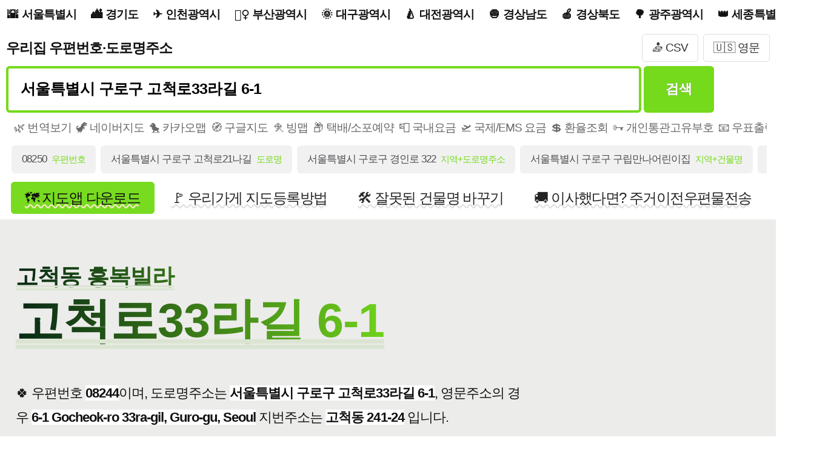

--- FILE ---
content_type: text/html; charset=utf-8
request_url: https://findby.co.kr/details/08244-115304148160-st-652b60c38c641f9e38a4332c
body_size: 18412
content:
<!DOCTYPE html>
<html lang="ko-KR" data-inko="false" dir="ltr"><head><meta charset="UTF-8"><meta http-equiv="Content-Type" content="text/html; charset=UTF-8"/><meta http-equiv="X-UA-Compatible" content="IE=edge,chrome=1"/><meta name="viewport" content="width=device-width, initial-scale=1.0"/><meta name="color-scheme" content="only light"/><meta name="format-detection" content="telephone=no, email=no, address=no"/><link rel="sitemap" type="application/xml" href="https://findby.co.kr/sitemap-15.xml"/><link rel="sitemapindex" type="application/xml" href="https://findby.co.kr/sitemap_index.xml"/><link rel="manifest" href="/manifest.json" crossorigin="use-credentials"/><meta name="msvalidate.01" content="764A050B1A39A4D186BA4AC384B392B8"/><meta name="naver-site-verification" content="72ea8b6c52aa4d39bf77d1f1c566e5f628c663a7"/><meta name="google-site-verification" content="_f8RO8Su2LTiUcjTQrCtLKDWoXRXP3i0lqW4Azkj7Sw"/><meta name="google-adsense-account" content="ca-pub-2415806529829125"/><link rel="canonical" href="https://findby.co.kr/details/08244-115304148160-st-652b60c38c641f9e38a4332c"/><link rel="alternate" hrefLang="ko" href="https://findby.co.kr/details/08244-115304148160-st-652b60c38c641f9e38a4332c"/><link rel="alternate" hrefLang="ko-KR" href="https://findby.co.kr/details/08244-115304148160-st-652b60c38c641f9e38a4332c"/><link rel="alternate" hrefLang="en" href="https://en.findby.co.kr/details/08244-115304148160-st-652b60c38c641f9e38a4332c"/><link rel="alternate" hrefLang="en-US" href="https://en.findby.co.kr/details/08244-115304148160-st-652b60c38c641f9e38a4332c"/><link rel="alternate" hrefLang="x-default" href="https://findby.co.kr/details/08244-115304148160-st-652b60c38c641f9e38a4332c"/><link rel="shortlink" href="https://findby.co.kr/details/08244-115304148160-st-652b60c38c641f9e38a4332c"/><meta name="author" content="FINDBY"/><meta name="by" content="FINDBY"/><link rel="author" href="https://gravatar.com/findbycokr"/><title>고척동 흥복빌라, 고척로33라길 6-1</title><meta name="description" content="우편번호(08244), 서울특별시 구로구 고척로33라길 6-1, 영문(6-1 Gocheok-ro 33ra-gil, Guro-gu, Seoul) 지번(고척동 241-24)"/><meta name="robots" content="index,follow"/><meta name="theme-color" content="#75DA1C"/><link rel="apple-touch-icon" sizes="57x57" href="/apple-icon-57x57.png"/><link rel="apple-touch-icon" sizes="60x60" href="/apple-icon-60x60.png"/><link rel="apple-touch-icon" sizes="72x72" href="/apple-icon-72x72.png"/><link rel="apple-touch-icon" sizes="76x76" href="/apple-icon-76x76.png"/><link rel="apple-touch-icon" sizes="114x114" href="/apple-icon-114x114.png"/><link rel="apple-touch-icon" sizes="120x120" href="/apple-icon-120x120.png"/><link rel="apple-touch-icon" sizes="144x144" href="/apple-icon-144x144.png"/><link rel="apple-touch-icon" sizes="152x152" href="/apple-icon-152x152.png"/><link rel="apple-touch-icon" sizes="180x180" href="/apple-icon-180x180.png"/><link rel="icon" type="image/png" sizes="192x192" href="/android-icon-192x192.png"/><link rel="apple-touch-icon" sizes="512x512" href="/512x512.png"/><link rel="icon" href="/favicon.ico"/><link rel="icon" type="image/png" sizes="32x32" href="/favicon-32x32.png"/><link rel="icon" type="image/png" sizes="96x96" href="/favicon-96x96.png"/><link rel="icon" type="image/png" sizes="16x16" href="/favicon-16x16.png"/><link rel="manifest" href="/manifest.json"/><meta name="msapplication-TileColor" content="#75DA1C"/><meta name="msapplication-TileImage" content="/ms-icon-144x144.png"/><meta property="og:site_name" content="우리집 우편번호·도로명주소"/><meta property="og:locale" content="ko_KR"/><meta property="og:type" content="website"/><meta property="og:url" content="https://findby.co.kr/details/08244-115304148160-st-652b60c38c641f9e38a4332c"/><meta property="og:title" content="고척동 흥복빌라, 고척로33라길 6-1"/><meta property="og:description" content="우편번호(08244), 서울특별시 구로구 고척로33라길 6-1, 영문(6-1 Gocheok-ro 33ra-gil, Guro-gu, Seoul) 지번(고척동 241-24)"/><meta property="og:image" content="https://findby.co.kr/images/%EC%84%9C%EC%9A%B8%ED%8A%B9%EB%B3%84%EC%8B%9C/652b60c38c641f9e38a4332c.png"/><meta property="og:image:secure_url" content="https://findby.co.kr/images/%EC%84%9C%EC%9A%B8%ED%8A%B9%EB%B3%84%EC%8B%9C/652b60c38c641f9e38a4332c.png"/><meta property="og:image:width" content="618"/><meta property="og:image:height" content="476"/><meta property="og:image:alt" content="우표번호 우편주소 지번주소 위치 지도 구주소 도로주소 영문주소 장소 로드뷰 거리뷰 rnfhrn gmdqhrqlffk rhcjrehd"/><meta name="twitter:card" content="summary_large_image"/><meta name="twitter:title" content="고척동 흥복빌라, 고척로33라길 6-1"/><meta name="twitter:description" content="우편번호(08244), 서울특별시 구로구 고척로33라길 6-1, 영문(6-1 Gocheok-ro 33ra-gil, Guro-gu, Seoul) 지번(고척동 241-24)"/><meta name="twitter:site" content="https://findby.co.kr/details/08244-115304148160-st-652b60c38c641f9e38a4332c"/><script type="application/ld+json">{"@context":"https://schema.org","@graph":[{"@type":"Organization","@id":"https://findby.co.kr/details/08244-115304148160-st-652b60c38c641f9e38a4332c#organization","name":"우리집 우편번호·도로명주소","logo":{"@type":"ImageObject","@id":"https://findby.co.kr/details/08244-115304148160-st-652b60c38c641f9e38a4332c#organization-logo","inLanguage":"ko-KR","url":"https://findby.co.kr/logo.png","caption":"우리집 우편번호·도로명주소","width":"1200","height":"675"},"sameAs":["https://findby.co.kr"]},{"@type":"Person","@id":"https://findby.co.kr/details/08244-115304148160-st-652b60c38c641f9e38a4332c#author","name":"FINDBY","image":{"@type":"ImageObject","@id":"https://findby.co.kr/details/08244-115304148160-st-652b60c38c641f9e38a4332c#author-avatar","inLanguage":"ko-KR","url":"https://findby.co.kr/avatar.png","caption":"FINDBY"},"sameAs":["https://findby.co.kr","https://www.instagram.com/findbycokr","https://www.facebook.com/findbycokr"]},{"@type":"WebSite","@id":"https://findby.co.kr/#webSite","inLanguage":"ko-KR","name":"우리집 우편번호·도로명주소","publisher":{"@id":"https://findby.co.kr/details/08244-115304148160-st-652b60c38c641f9e38a4332c#organization"},"url":"https://findby.co.kr","alternateName":"우리집 우편번호·도로명주소","potentialAction":{"@type":"SearchAction","name":"도로명주소 또는 지번주소 우편주소 검색","target":{"@type":"EntryPoint","urlTemplate":"https://findby.co.kr/search?q={search_term_string}"},"query-input":"required name=search_term_string"}},{"@type":"BreadcrumbList","name":"고척로33라길 6-1","@id":"https://findby.co.kr/details/08244-115304148160-st-652b60c38c641f9e38a4332c#breadcrumbList","itemListElement":[{"@type":"ListItem","position":1,"name":"우리집 우편번호·도로명주소","item":{"@id":"https://findby.co.kr/#webSite","id":"https://findby.co.kr/#webSite","name":"우리집 우편번호·도로명주소"}},{"@type":"ListItem","position":2,"name":"서울특별시","item":{"@id":"https://findby.co.kr/%EC%84%9C%EC%9A%B8%ED%8A%B9%EB%B3%84%EC%8B%9C","id":"https://findby.co.kr/%EC%84%9C%EC%9A%B8%ED%8A%B9%EB%B3%84%EC%8B%9C","name":"서울특별시","type":"WebPage","url":"https://findby.co.kr/%EC%84%9C%EC%9A%B8%ED%8A%B9%EB%B3%84%EC%8B%9C"}},{"@type":"ListItem","position":3,"name":"구로구","item":{"@id":"https://findby.co.kr/%EC%84%9C%EC%9A%B8%ED%8A%B9%EB%B3%84%EC%8B%9C/%EA%B5%AC%EB%A1%9C%EA%B5%AC","id":"https://findby.co.kr/%EC%84%9C%EC%9A%B8%ED%8A%B9%EB%B3%84%EC%8B%9C/%EA%B5%AC%EB%A1%9C%EA%B5%AC","name":"구로구","type":"WebPage","url":"https://findby.co.kr/%EC%84%9C%EC%9A%B8%ED%8A%B9%EB%B3%84%EC%8B%9C/%EA%B5%AC%EB%A1%9C%EA%B5%AC"}},{"@type":"ListItem","position":4,"name":"고척동","item":{"@id":"https://findby.co.kr/%EC%84%9C%EC%9A%B8%ED%8A%B9%EB%B3%84%EC%8B%9C/%EA%B5%AC%EB%A1%9C%EA%B5%AC/%EA%B3%A0%EC%B2%99%EB%8F%99","id":"https://findby.co.kr/%EC%84%9C%EC%9A%B8%ED%8A%B9%EB%B3%84%EC%8B%9C/%EA%B5%AC%EB%A1%9C%EA%B5%AC/%EA%B3%A0%EC%B2%99%EB%8F%99","name":"고척동","type":"WebPage","url":"https://findby.co.kr/%EC%84%9C%EC%9A%B8%ED%8A%B9%EB%B3%84%EC%8B%9C/%EA%B5%AC%EB%A1%9C%EA%B5%AC/%EA%B3%A0%EC%B2%99%EB%8F%99"}},{"@type":"ListItem","position":5,"name":"고척로33라길 6-1","item":{"@id":"https://findby.co.kr/details/08244-115304148160-st-652b60c38c641f9e38a4332c#detailsPage","id":"https://findby.co.kr/details/08244-115304148160-st-652b60c38c641f9e38a4332c#detailsPage","url":"https://findby.co.kr/details/08244-115304148160-st-652b60c38c641f9e38a4332c","name":"고척로33라길 6-1"}}]},{"@type":"WebPage","@id":"https://findby.co.kr/details/08244-115304148160-st-652b60c38c641f9e38a4332c#detailsPage","inLanguage":"ko-KR","url":"https://findby.co.kr/details/08244-115304148160-st-652b60c38c641f9e38a4332c","name":"고척동 흥복빌라, 고척로33라길 6-1","description":"우편번호(08244), 서울특별시 구로구 고척로33라길 6-1, 영문(6-1 Gocheok-ro 33ra-gil, Guro-gu, Seoul) 지번(고척동 241-24)","creator":{"@id":"https://findby.co.kr/details/08244-115304148160-st-652b60c38c641f9e38a4332c#author"},"publisher":{"@id":"https://findby.co.kr/details/08244-115304148160-st-652b60c38c641f9e38a4332c#organization"},"breadcrumb":{"@id":"https://findby.co.kr/details/08244-115304148160-st-652b60c38c641f9e38a4332c#breadcrumbList"},"alternateName":"고척동 흥복빌라, 고척로33라길 6-1","primaryImageOfPage":{"@type":"ImageObject","@id":"https://findby.co.kr/details/08244-115304148160-st-652b60c38c641f9e38a4332c#detailsPage-primaryImage","inLanguage":"ko-KR","url":"https://findby.co.kr/images/%EC%84%9C%EC%9A%B8%ED%8A%B9%EB%B3%84%EC%8B%9C/652b60c38c641f9e38a4332c.png","width":"618","height":"476","caption":"고척동 흥복빌라, 고척로33라길 6-1"}}]}</script><link rel="preload" type="text/css" as="style" href="https://findby.co.kr/css/commons.min.css?v=1766228195659.9778"/><link rel="stylesheet" type="text/css" href="https://findby.co.kr/css/commons.min.css?v=1766228195659.9778"/><style type="text/css">
/* 레이아웃 관련 */
section.paper {
  position: relative;
  box-sizing: border-box;
  max-width: 1387px;
  margin: 0 auto;
  display: flex;
}
section.paper main {
  position: relative;
  box-sizing: border-box;
  flex: 1 1 auto;
  padding: 1rem;
  min-width: 0;
}
section.paper aside {
  position: relative;
  box-sizing: border-box;
  padding: 1rem;
  min-width: 320px;
}

@media screen and (max-width: 768px) {
  section.paper {
    display: block;
  }
  section.paper main {
    flex: none;
    padding: 0 1rem;
  }
  section.paper aside {
    min-width: 0;
    padding: 1rem;
  }
}</style></head><body fenv="bOfy" terminated="false" ticker="amazon"><div id="top" title="맨 위로 올리기"></div><header class="common-top"><section class="common-links"><div class="links-container"><a href="/%EC%84%9C%EC%9A%B8%ED%8A%B9%EB%B3%84%EC%8B%9C" data-emoji="🌇" title="서울특별시 우편번호·도로명주소 찾기">서울특별시</a><a href="/%EA%B2%BD%EA%B8%B0%EB%8F%84" data-emoji="🏙️" title="경기도 우편번호·도로명주소 찾기">경기도</a><a href="/%EC%9D%B8%EC%B2%9C%EA%B4%91%EC%97%AD%EC%8B%9C" data-emoji="✈️" title="인천광역시 우편번호·도로명주소 찾기">인천광역시</a><a href="/%EB%B6%80%EC%82%B0%EA%B4%91%EC%97%AD%EC%8B%9C" data-emoji="🏄‍♀️" title="부산광역시 우편번호·도로명주소 찾기">부산광역시</a><a href="/%EB%8C%80%EA%B5%AC%EA%B4%91%EC%97%AD%EC%8B%9C" data-emoji="🌞" title="대구광역시 우편번호·도로명주소 찾기">대구광역시</a><a href="/%EB%8C%80%EC%A0%84%EA%B4%91%EC%97%AD%EC%8B%9C" data-emoji="🍐" title="대전광역시 우편번호·도로명주소 찾기">대전광역시</a><a href="/%EA%B2%BD%EC%83%81%EB%82%A8%EB%8F%84" data-emoji="🧅" title="경상남도 우편번호·도로명주소 찾기">경상남도</a><a href="/%EA%B2%BD%EC%83%81%EB%B6%81%EB%8F%84" data-emoji="🍎" title="경상북도 우편번호·도로명주소 찾기">경상북도</a><a href="/%EA%B4%91%EC%A3%BC%EA%B4%91%EC%97%AD%EC%8B%9C" data-emoji="🌳" title="광주광역시 우편번호·도로명주소 찾기">광주광역시</a><a href="/%EC%84%B8%EC%A2%85%ED%8A%B9%EB%B3%84%EC%9E%90%EC%B9%98%EC%8B%9C" data-emoji="👑" title="세종특별자치시 우편번호·도로명주소 찾기">세종특별자치시</a><a href="/%EC%9A%B8%EC%82%B0%EA%B4%91%EC%97%AD%EC%8B%9C" data-emoji="🏭" title="울산광역시 우편번호·도로명주소 찾기">울산광역시</a><a href="/%EC%A0%84%EB%9D%BC%EB%82%A8%EB%8F%84" data-emoji="🏞️" title="전라남도 우편번호·도로명주소 찾기">전라남도</a><a href="/%EC%A0%84%EB%B6%81%ED%8A%B9%EB%B3%84%EC%9E%90%EC%B9%98%EB%8F%84" data-emoji="🌶️" title="전북특별자치도 우편번호·도로명주소 찾기">전북특별자치도</a><a href="/%EC%B6%A9%EC%B2%AD%EB%82%A8%EB%8F%84" data-emoji="🍓" title="충청남도 우편번호·도로명주소 찾기">충청남도</a><a href="/%EC%B6%A9%EC%B2%AD%EB%B6%81%EB%8F%84" data-emoji="🦢" title="충청북도 우편번호·도로명주소 찾기">충청북도</a><a href="/%EA%B0%95%EC%9B%90%ED%8A%B9%EB%B3%84%EC%9E%90%EC%B9%98%EB%8F%84" data-emoji="🥔" title="강원특별자치도 우편번호·도로명주소 찾기">강원특별자치도</a><a href="/%EC%A0%9C%EC%A3%BC%ED%8A%B9%EB%B3%84%EC%9E%90%EC%B9%98%EB%8F%84" data-emoji="🗻" title="제주특별자치도 우편번호·도로명주소 찾기">제주특별자치도</a></div></section><div class="common-top-container"><section class="search-form-wrapper"><header class="search-form-header"><a class="site-title" href="/" title="우편번호·도로명주소">우리집 우편번호·도로명주소</a><div class="top-menus"><a href="#toggle-address-storage" style="margin-right:0.5rem" class="top-button toggle-address-storage open-drawer">📥 CSV</a><a href="https://en.findby.co.kr/details/08244-115304148160-st-652b60c38c641f9e38a4332c" rel="alternate" hrefLang="en" title="영문 웹사이트로 전환하기(translate to english Language Web Site)" class="top-button">🇺🇸 영문</a></div></header><form id="search-form" method="get" action="/search"><input id="search-input-control" type="text" name="q" placeholder="우편번호, 지번주소로 도로명, 도로명주소로 지번주소 검색" value="서울특별시 구로구 고척로33라길 6-1"/><button type="submit">검색</button></form><div class="search-hot-keywords"><div class="examples"><a href="#translate-power-by-google" style="margin-left:0.5rem;color:#676869;text-decoration:none" title="현재 주소지를 구글 번역으로 보기" class="translate-google">🌿 번역보기</a><a href="#show-naver-map" style="margin-left:0.5rem;color:#676869;text-decoration:none" data-encoded-keyword="서울특별시 구로구 고척로 33라길 6 1" title="서울특별시 구로구 고척로33라길 6-1 네이버 지도보기" class="open-naver-map">🦖 네이버지도</a><a href="#show-kakao-map" style="margin-left:0.5rem;color:#676869;text-decoration:none" data-encoded-keyword="서울특별시 구로구 고척로 33라길 6 1" title="서울특별시 구로구 고척로33라길 6-1 카카오 지도보기" class="open-kakao-map">🐤 카카오맵</a><a href="#show-google-map" style="margin-left:0.5rem;color:#676869;text-decoration:none" title="서울특별시 구로구 고척로33라길 6-1 구글 지도보기" data-encoded-keyword="%EC%84%9C%EC%9A%B8%ED%8A%B9%EB%B3%84%EC%8B%9C+%EA%B5%AC%EB%A1%9C%EA%B5%AC+%EA%B3%A0%EC%B2%99%EB%A1%9C+33%EB%9D%BC%EA%B8%B8+6+1" class="open-google-map">🧭 구글지도</a><a href="#show-bing-map" style="margin-left:0.5rem;color:#676869;text-decoration:none" title="서울특별시 구로구 고척로33라길 6-1 빙맵" data-encoded-keyword="%EC%84%9C%EC%9A%B8%ED%8A%B9%EB%B3%84%EC%8B%9C+%EA%B5%AC%EB%A1%9C%EA%B5%AC+%EA%B3%A0%EC%B2%99%EB%A1%9C+33%EB%9D%BC%EA%B8%B8+6+1" class="open-bing-map">🪁 빙맵</a><a href="https://parcel.epost.go.kr/general.RetrieveGeneralNewGubun.parcel?isGuest=true" target="_blank" rel="nofollow noopener noreferrer" title="방문전 사전접수 후 택배, 등기통상을 맡길 수 있는 우체국 서비스(비회원도 가능)" style="margin-left:0.5rem;color:#676869;text-decoration:none">📦 택배/소포예약</a><a href="https://service.epost.go.kr/comm/search/cmsc01001.jsp" title="우체국 국내우편/소포 요금 계산기" target="_blank" rel="nofollow noopener noreferrer" style="margin-left:0.5rem;color:#676869;text-decoration:none">📮 국내요금</a><a href="https://ems.epost.go.kr/comm/search/cmsc01004.jsp?MailDivCd=31" title="우체국 국가별 국제우편, EMS 요금 계산기" target="_blank" rel="nofollow noopener noreferrer" style="margin-left:0.5rem;color:#676869;text-decoration:none">🛫 국제/EMS 요금</a><a href="https://finance.naver.com/marketindex/exchangeDetail.nhn?marketindexCd=FX_USDKRW" title="USD/KRW 환율 (하나은행, 신한은행, 네이버 Finance 증시/증권 기준)" target="_blank" rel="nofollow noopener noreferrer" style="margin-left:0.5rem;color:#676869;text-decoration:none">💲 환율조회</a><a href="https://unipass.customs.go.kr/" title="개인통관고유부호 신청 (유니패스)" target="_blank" rel="nofollow noopener noreferrer" style="margin-left:0.5rem;color:#676869;text-decoration:none">🗝️ 개인통관고유부호</a><a href="https://service.epost.go.kr/front.estamp.onlineStampApplication.postal" title="인터넷우체국 우표발행 및 직접 인쇄하고 사용 가능한 인터넷 우표구매 공식 접수처" target="_blank" rel="nofollow noopener noreferrer" style="margin-left:0.5rem;color:#676869;text-decoration:none">📧 우표출력</a></div><div class="keywords"><a href="/search/08250" title="&quot;서울특별시 구로구  - 08250&quot; 우편번호"><span>08250</span><small style="margin-left:0.5rem">우편번호</small></a><a href="/search?q=서울특별시 구로구 고척로21나길" title="서울특별시 구로구 고척로21나길"><span>서울특별시 구로구 고척로21나길</span><small style="margin-left:0.5rem">도로명</small></a><a href="/details/08274-115303000028-st-652b5fb68c641f9e38a400a8" title="서울특별시 구로구 경인로 322 (개봉동, 민전산부인과)"><span>서울특별시 구로구 경인로 322</span><small style="margin-left:0.5rem">지역+도로명주소</small></a><a href="/details/08243-115304148146-st-652b5fbb8c641f9e38a401ac" title="서울특별시 구로구 고척로27길 74 (개봉동, 구립만나어린이집)"><span>서울특별시 구로구 구립만나어린이집</span><small style="margin-left:0.5rem">지역+건물명</small></a><a href="/details/08247-115304148146-st-652b5fbe8c641f9e38a40253" title="서울특별시 구로구 고척로27길 7 (개봉동, 고려한사랑정형외과)"><span>서울특별시 구로구 고척로27길 7</span><small style="margin-left:0.5rem">지역+도로명주소</small></a></div></div><div class="stories"><a href="/stories/2024-map-how-to-download-map-apps.html">🗺️ 지도앱 다운로드</a><a href="/stories/2024-how-to-registe-map.html">🚩 우리가게 지도등록방법</a><a href="/stories/2024-how-to-modify-address.html">🛠️ 잘못된 건물명 바꾸기</a><a href="/stories/2024-how-to-forwarding-address.html">🚚 이사했다면? 주거이전우편물전송</a><a href="/stories/korean-business-etiquette.html">👨‍💻 일동, 드림, 귀하, 배상 표현</a></div></section></div></header><section class="common-body"><section class="paper"><main><article class="common-detail-wrapper"><section class="common-detail-header"><div class="detail-grid"><div class="detail-body"><h1 title="서울특별시 구로구 고척로33라길 6-1 (고척동, 흥복빌라)" style="margin-right:0.618rem;text-decoration:underline;font-weight:900;min-height:180px" class="underline scroll-down-btn">고척동 흥복빌라, 고척로33라길 6-1</h1><p>🍀 우편번호 <strong style="font-weight:700;background:white;cursor:pointer" class="copy-title" title="08244">08244</strong>이며, 도로명주소는 <strong style="font-weight:700;cursor:pointer;background:white" class="copy-title" title="서울특별시 구로구 고척로33라길 6-1">서울특별시 구로구 고척로33라길 6-1</strong>, 영문주소의 경우 <strong style="font-weight:700;cursor:pointer;background:white" class="copy-title" title="6-1 Gocheok-ro 33ra-gil, Guro-gu, Seoul">6-1 Gocheok-ro 33ra-gil, Guro-gu, Seoul</strong> 지번주소는 <strong style="font-weight:700;cursor:pointer;background:white" class="copy-title" title="고척동 241-24">고척동 241-24</strong> 입니다.</p><p>　법정동의 경우 <strong style="font-weight:700;background:white">고척동</strong>이며, 행정복지센터(구, 주민센터)의 행정동의 경우 <strong style="font-weight:700;background:white">고척제2동</strong> 🏛️ 입니다.</p><nav class="detail-breadcrumb"><a href="https://findby.co.kr/%EC%84%9C%EC%9A%B8%ED%8A%B9%EB%B3%84%EC%8B%9C" title="서울특별시">서울특별시</a><a href="https://findby.co.kr/%EC%84%9C%EC%9A%B8%ED%8A%B9%EB%B3%84%EC%8B%9C/%EA%B5%AC%EB%A1%9C%EA%B5%AC" title="구로구">구로구</a><a href="https://findby.co.kr/%EC%84%9C%EC%9A%B8%ED%8A%B9%EB%B3%84%EC%8B%9C/%EA%B5%AC%EB%A1%9C%EA%B5%AC/%EA%B3%A0%EC%B2%99%EB%8F%99" title="고척동">고척동</a><a href="https://findby.co.kr/details/08244-115304148160-st-652b60c38c641f9e38a4332c" title="고척로33라길 6-1">고척로33라길 6-1</a></nav><div><a href="#copy-current-url" class="copy-current-url-btn" title="현재 URL을 복사하기" style="margin:0.36rem"><span>주소복사 🚀</span></a><a href="#listen-address" class="happy-btn listen-address-btn" aria-label="시각장애인분들을 위한 국문 우편주소 요약듣기 기능" title="국문발음으로 해당 우편주소 요약 듣기" data-lang="ko" data-context="도로명주소는 서울특별시 구로구 고척로33라길 6-1이며, 우편번호는 08244 입니다." style="margin:0.36rem">듣기(TTS) 👂</a><a href="#add-address-in-localStorage" class="happy-btn add-address-to-storage" data="{&quot;_id&quot;:&quot;652b60c38c641f9e38a4332c&quot;,&quot;url&quot;:&quot;https://findby.co.kr/details/08244-115304148160-st-652b60c38c641f9e38a4332c&quot;,&quot;postalCode&quot;:8244,&quot;koreaStreetAddress&quot;:&quot;서울특별시 구로구 고척로33라길 6-1 (고척동, 흥복빌라)&quot;,&quot;landAddress&quot;:&quot;서울특별시 구로구 고척동 241-24 (흥복빌라)&quot;,&quot;englishStreetAddress&quot;:&quot;6-1 Gocheok-ro 33ra-gil, Guro-gu, Seoul, Republic of Korea&quot;}" style="margin:0.36rem" title="CSV 내려받기에 담아두기">CSV 📥</a></div></div><div class="detail-identity"><div id="findbycokr-ad-details-page-b" class="detail-relaxed-ad" role="button" aria-label="Ads"></div></div></div></section><div class="details-siblings"><a href="/details/08244-115304148160-st-652b60c08c641f9e38a432aa" class="siblings-previous-btn">이전</a><a href="/details/08244-115304148160-st-652b60ca8c641f9e38a43479" class="siblings-next-btn">다음</a></div><div class="common-btn-group"><a class="common-btn open-google-map" href="#show-google-map" data-encoded-keyword="%EC%84%9C%EC%9A%B8%ED%8A%B9%EB%B3%84%EC%8B%9C+%EA%B5%AC%EB%A1%9C%EA%B5%AC+%EA%B3%A0%EC%B2%99%EB%A1%9C33%EB%9D%BC%EA%B8%B8+6-1+(%EA%B3%A0%EC%B2%99%EB%8F%99%2C+%ED%9D%A5%EB%B3%B5%EB%B9%8C%EB%9D%BC)" title="서울특별시 구로구 고척로33라길 6-1 (고척동, 흥복빌라) - Google Map">구글 지도 🧭</a><a class="common-btn open-bing-map" href="#show-bing-map" data-encoded-keyword="%EC%84%9C%EC%9A%B8%ED%8A%B9%EB%B3%84%EC%8B%9C+%EA%B5%AC%EB%A1%9C%EA%B5%AC+%EA%B3%A0%EC%B2%99%EB%A1%9C33%EB%9D%BC%EA%B8%B8+6-1+(%EA%B3%A0%EC%B2%99%EB%8F%99%2C+%ED%9D%A5%EB%B3%B5%EB%B9%8C%EB%9D%BC)" title="서울특별시 구로구 고척로33라길 6-1 (고척동, 흥복빌라) - Bing Map">빙맵 🪁</a><a class="common-btn open-kakao-map" href="#show-kakao-map" data-encoded-keyword="서울특별시 구로구 고척로33라길 6-1 (고척동, 흥복빌라)" title="서울특별시 구로구 고척로33라길 6-1 (고척동, 흥복빌라) - Kakao Map">카카오맵 🐤</a><a class="common-btn open-naver-map" href="#show-naver-map" data-encoded-keyword="서울특별시 구로구 고척로33라길 6-1 (고척동, 흥복빌라)" title="서울특별시 구로구 고척로33라길 6-1 (고척동, 흥복빌라) - Naver Map">네이버 지도 🦖</a></div><div class="naverApis" style="min-height:260px"><div id="pano" style="min-height:260px"></div><div id="map" style="min-height:161px"></div></div><script type="text/javascript" defer="">
            window._loaded_map = false
            window._prisitne = true
            window.originLatLng = [37.5067701, 126.8487254]
            window.currentLatLng = [37.5067701, 126.8487254]
            window.coordinates = [{"_id":"652b5fc18c641f9e38a402d8","longtitude":126.8617949,"latitude":37.5044503,"ko":"서울특별시 구로구 중앙로 76 (고척동, 고척동우체국)","en":"76 Jungang-ro, Guro-gu, Seoul, Republic of Korea","data-url":"/details/08218-115303005068-st-652b5fc18c641f9e38a402d8","emoji":"📮"},{"_id":"652b6ea98c641f9e38a6aca5","longtitude":126.8457827,"latitude":37.4972041,"ko":"서울특별시 구로구 경인로 227 (오류동, 오류동우체국)","en":"227 Gyeongin-ro, Guro-gu, Seoul, Republic of Korea","data-url":"/details/08267-115303000028-st-652b6ea98c641f9e38a6aca5","emoji":"📮"},{"_id":"652c0925f27008be2c4c908a","longtitude":126.8619834,"latitude":37.5218966,"ko":"서울특별시 양천구 신월로 368 (신정동, 신정1동우체국)","en":"368 Sinwol-ro, Yangcheon-gu, Seoul, Republic of Korea","data-url":"/details/08087-114703114010-st-652c0925f27008be2c4c908a","emoji":"📮"},{"_id":"652c0925f27008be2c4c916f","longtitude":126.8550284,"latitude":37.5131194,"ko":"서울특별시 양천구 신정로 306 (신정동, 신정3동우체국)","en":"306 Sinjeong-ro, Yangcheon-gu, Seoul, Republic of Korea","data-url":"/details/08106-114703005066-st-652c0925f27008be2c4c916f","emoji":"📮"},{"_id":"652c0925f27008be2c4c9168","longtitude":126.8635549,"latitude":37.5216107,"ko":"서울특별시 양천구 신월로 386 (신정동, 서울남부지방법원)","en":"386 Sinwol-ro, Yangcheon-gu, Seoul, Republic of Korea","data-url":"/details/08088-114703114010-st-652c0925f27008be2c4c9168","emoji":"🏢"},{"_id":"652b6ea98c641f9e38a6ac94","longtitude":126.8391808,"latitude":37.4954822,"ko":"서울특별시 구로구 경인로15길 22 (오류동, 오류1동텃골공영주차장)","en":"22 Gyeongin-ro 15-gil, Guro-gu, Seoul, Republic of Korea","data-url":"/details/08254-115304148071-st-652b6ea98c641f9e38a6ac94","emoji":"🚘"},{"_id":"652c0925f27008be2c4c90de","longtitude":126.8496554,"latitude":37.5161492,"ko":"서울특별시 양천구 중앙로29길 41 (신정동, 신정3공영주차장)","en":"41 Jungang-ro 29-gil, Yangcheon-gu, Seoul, Republic of Korea","data-url":"/details/08076-114704142369-st-652c0925f27008be2c4c90de","emoji":"🚘"},{"_id":"652b5fbf8c641f9e38a4026e","longtitude":126.8511255,"latitude":37.5003318,"ko":"서울특별시 구로구 경인로33길 51 (개봉동, 개봉1동 주민센터)","en":"51 Gyeongin-ro 33-gil, Guro-gu, Seoul, Republic of Korea","data-url":"/details/08237-115304148085-st-652b5fbf8c641f9e38a4026e","emoji":"👨‍✈️"},{"_id":"652b5fc08c641f9e38a402ad","longtitude":126.8628603,"latitude":37.5004631,"ko":"서울특별시 구로구 중앙로3길 18-8 (고척동, 고척제1동주민센터)","en":"18-8 Jungang-ro 3-gil, Guro-gu, Seoul, Republic of Korea","data-url":"/details/08225-115304148466-st-652b5fc08c641f9e38a402ad","emoji":"👨‍✈️"},{"_id":"652b6eaa8c641f9e38a6ace1","longtitude":126.845201,"latitude":37.497009,"ko":"서울특별시 구로구 경인로27길 7 (오류동, 숲에리움,오류1동주민센터)","en":"7 Gyeongin-ro 27-gil, Guro-gu, Seoul, Republic of Korea","data-url":"/details/08267-115304148081-st-652b6eaa8c641f9e38a6ace1","emoji":"👨‍✈️"},{"_id":"652c0925f27008be2c4c927e","longtitude":126.8415291,"latitude":37.5114078,"ko":"서울특별시 양천구 남부순환로88길 5-7 (신정동, 넓은들민원센터)","en":"5-7 Nambusunhwan-ro 88-gil, Yangcheon-gu, Seoul, Republic of Korea","data-url":"/details/08054-114704142073-st-652c0925f27008be2c4c927e","emoji":"👨‍✈️"},{"_id":"652b5fc08c641f9e38a402a1","longtitude":126.8548409,"latitude":37.5049575,"ko":"서울특별시 구로구 고척로 195 (고척동, 고척119안전센터)","en":"195 Gocheok-ro, Guro-gu, Seoul, Republic of Korea","data-url":"/details/08241-115303116003-st-652b5fc08c641f9e38a402a1","emoji":"👮‍♀️"},{"_id":"652b5fc08c641f9e38a402b2","longtitude":126.8583143,"latitude":37.5066274,"ko":"서울특별시 구로구 중앙로15길 30 (고척동, 고척지구대)","en":"30 Jungang-ro 15-gil, Guro-gu, Seoul, Republic of Korea","data-url":"/details/08240-115304148463-st-652b5fc08c641f9e38a402b2","emoji":"👮‍♀️"},{"_id":"652b6ea98c641f9e38a6acba","longtitude":126.8388382,"latitude":37.4948097,"ko":"서울특별시 구로구 고척로1길 34 (오류동, 오류지구대)","en":"34 Gocheok-ro 1-gil, Guro-gu, Seoul, Republic of Korea","data-url":"/details/08255-115304148134-st-652b6ea98c641f9e38a6acba","emoji":"👮‍♀️"},{"_id":"652c0925f27008be2c4c9051","longtitude":126.8479808,"latitude":37.5106081,"ko":"서울특별시 양천구 신정로 238 (신정동, 양천소방서신트리119안전센터)","en":"238 Sinjeong-ro, Yangcheon-gu, Seoul, Republic of Korea","data-url":"/details/08108-114703005066-st-652c0925f27008be2c4c9051","emoji":"👮‍♀️"},{"_id":"652b5fb58c641f9e38a40094","longtitude":126.841198,"latitude":37.5029058,"ko":"서울특별시 구로구 고척로21나길 88-41 (개봉동, 미소들병원)","en":"88-41 Gocheok-ro 21na-gil, Guro-gu, Seoul, Republic of Korea","data-url":"/details/08250-115304148138-st-652b5fb58c641f9e38a40094","emoji":"🏥"},{"_id":"652b5fb68c641f9e38a400a8","longtitude":126.8559362,"latitude":37.4970579,"ko":"서울특별시 구로구 경인로 322 (개봉동, 민전산부인과)","en":"322 Gyeongin-ro, Guro-gu, Seoul, Republic of Korea","data-url":"/details/08274-115303000028-st-652b5fb68c641f9e38a400a8","emoji":"🏥"},{"_id":"652b5fbe8c641f9e38a40253","longtitude":126.8472777,"latitude":37.5024658,"ko":"서울특별시 구로구 고척로27길 7 (개봉동, 고려한사랑정형외과)","en":"7 Gocheok-ro 27-gil, Guro-gu, Seoul, Republic of Korea","data-url":"/details/08247-115304148146-st-652b5fbe8c641f9e38a40253","emoji":"🏥"},{"_id":"652b60c08c641f9e38a4328d","longtitude":126.8606071,"latitude":37.5063641,"ko":"서울특별시 구로구 중앙로 100 (고척동, 연세사랑모아여성병원)","en":"100 Jungang-ro, Guro-gu, Seoul, Republic of Korea","data-url":"/details/08218-115303005068-st-652b60c08c641f9e38a4328d","emoji":"🏥"},{"_id":"652b5fb08c641f9e38a3ff80","longtitude":126.8412538,"latitude":37.50118,"ko":"서울특별시 구로구 고척로21가길 84-35 (개봉동, 에덴장애인종합복지관)","en":"84-35 Gocheok-ro 21ga-gil, Guro-gu, Seoul, Republic of Korea","data-url":"/details/08250-115304148136-st-652b5fb08c641f9e38a3ff80","emoji":"👩🏻‍🦳"},{"_id":"652c0925f27008be2c4c9048","longtitude":126.8586282,"latitude":37.5104305,"ko":"서울특별시 양천구 목동로3길 106 (신정동, 양천노인종합복지관)","en":"106 Mokdong-ro 3-gil, Yangcheon-gu, Seoul, Republic of Korea","data-url":"/details/08098-114704142117-st-652c0925f27008be2c4c9048","emoji":"👩🏻‍🦳"},{"_id":"652c0925f27008be2c4c9072","longtitude":126.8431488,"latitude":37.5103717,"ko":"서울특별시 양천구 신정로13길 11 (신정동, 열방사회복지관)","en":"11 Sinjeong-ro 13-gil, Yangcheon-gu, Seoul, Republic of Korea","data-url":"/details/08081-114704142258-st-652c0925f27008be2c4c9072","emoji":"👩🏻‍🦳"},{"_id":"652b5eac8c641f9e38a3ced7","longtitude":126.8468062,"latitude":37.5049419,"ko":"서울특별시 구로구 고척로27다길 12 (개봉동, 화신빌라)","en":"12 Gocheok-ro 27da-gil, Guro-gu, Seoul, Republic of Korea","data-url":"/details/08247-115304148148-st-652b5eac8c641f9e38a3ced7","emoji":"　"},{"_id":"652b5eac8c641f9e38a3cedc","longtitude":126.8469992,"latitude":37.5049702,"ko":"서울특별시 구로구 고척로27다길 14 (개봉동, 화신빌라)","en":"14 Gocheok-ro 27da-gil, Guro-gu, Seoul, Republic of Korea","data-url":"/details/08247-115304148148-st-652b5eac8c641f9e38a3cedc","emoji":"　"},{"_id":"652b5eac8c641f9e38a3cede","longtitude":126.8461735,"latitude":37.5053661,"ko":"서울특별시 구로구 고척로27길 76 (개봉동, 화신아파트)","en":"76 Gocheok-ro 27-gil, Guro-gu, Seoul, Republic of Korea","data-url":"/details/08243-115304148146-st-652b5eac8c641f9e38a3cede","emoji":"　"},{"_id":"652b5eb18c641f9e38a3cfd2","longtitude":126.8459328,"latitude":37.5039267,"ko":"서울특별시 구로구 고척로25길 53-7 (개봉동, 우정빌라)","en":"53-7 Gocheok-ro 25-gil, Guro-gu, Seoul, Republic of Korea","data-url":"/details/08247-115304148144-st-652b5eb18c641f9e38a3cfd2","emoji":"　"},{"_id":"652b5fb48c641f9e38a40046","longtitude":126.8452335,"latitude":37.5056486,"ko":"서울특별시 구로구 고척로27길 81-28 (개봉동, 봉담빌라)","en":"81-28 Gocheok-ro 27-gil, Guro-gu, Seoul, Republic of Korea","data-url":"/details/08243-115304148146-st-652b5fb48c641f9e38a40046","emoji":"　"},{"_id":"652b5fb58c641f9e38a4009c","longtitude":126.8450493,"latitude":37.5036144,"ko":"서울특별시 구로구 고척로21다길 5 (개봉동, 미진주택)","en":"5 Gocheok-ro 21da-gil, Guro-gu, Seoul, Republic of Korea","data-url":"/details/08251-115304148139-st-652b5fb58c641f9e38a4009c","emoji":"　"},{"_id":"652b5fb78c641f9e38a400f3","longtitude":126.8453036,"latitude":37.5072862,"ko":"서울특별시 구로구 고척로27길 124 (개봉동, 동백빌라)","en":"124 Gocheok-ro 27-gil, Guro-gu, Seoul, Republic of Korea","data-url":"/details/08243-115304148146-st-652b5fb78c641f9e38a400f3","emoji":"　"},{"_id":"652b5fb78c641f9e38a400f6","longtitude":126.845415,"latitude":37.5073025,"ko":"서울특별시 구로구 고척로27길 124-1 (개봉동, 동백빌라)","en":"124-1 Gocheok-ro 27-gil, Guro-gu, Seoul, Republic of Korea","data-url":"/details/08243-115304148146-st-652b5fb78c641f9e38a400f6","emoji":"　"},{"_id":"652b5fb78c641f9e38a400fc","longtitude":126.8451508,"latitude":37.5058035,"ko":"서울특별시 구로구 고척로27길 81-22 (개봉동, 드림빌리지)","en":"81-22 Gocheok-ro 27-gil, Guro-gu, Seoul, Republic of Korea","data-url":"/details/08243-115304148146-st-652b5fb78c641f9e38a400fc","emoji":"　"},{"_id":"652b5fb88c641f9e38a4012d","longtitude":126.8471786,"latitude":37.5043321,"ko":"서울특별시 구로구 고척로27가길 11-15 (개봉동, 대흥빌라)","en":"11-15 Gocheok-ro 27ga-gil, Guro-gu, Seoul, Republic of Korea","data-url":"/details/08247-115304148145-st-652b5fb88c641f9e38a4012d","emoji":"　"},{"_id":"652b5fba8c641f9e38a4016a","longtitude":126.8455592,"latitude":37.5044646,"ko":"서울특별시 구로구 고척로25길 67 (개봉동, 동유빌라)","en":"67 Gocheok-ro 25-gil, Guro-gu, Seoul, Republic of Korea","data-url":"/details/08247-115304148144-st-652b5fba8c641f9e38a4016a","emoji":"　"},{"_id":"652b5fbb8c641f9e38a401ac","longtitude":126.8462717,"latitude":37.5051476,"ko":"서울특별시 구로구 고척로27길 74 (개봉동, 구립만나어린이집)","en":"74 Gocheok-ro 27-gil, Guro-gu, Seoul, Republic of Korea","data-url":"/details/08243-115304148146-st-652b5fbb8c641f9e38a401ac","emoji":"　"},{"_id":"652b5fbc8c641f9e38a401e3","longtitude":126.845671,"latitude":37.5068897,"ko":"서울특별시 구로구 고척로27바길 7 (개봉동, 개봉한옥어린이도서관)","en":"7 Gocheok-ro 27ba-gil, Guro-gu, Seoul, Republic of Korea","data-url":"/details/08243-115304148151-st-652b5fbc8c641f9e38a401e3","emoji":"　"},{"_id":"652b5fc08c641f9e38a40292","longtitude":126.848952,"latitude":37.5055646,"ko":"서울특별시 구로구 고척로27다길 52 (고척동, 가든빌라)","en":"52 Gocheok-ro 27da-gil, Guro-gu, Seoul, Republic of Korea","data-url":"/details/08245-115304148148-st-652b5fc08c641f9e38a40292","emoji":"　"},{"_id":"652b5fc08c641f9e38a402ba","longtitude":126.85276,"latitude":37.5069712,"ko":"서울특별시 구로구 고척로51길 71 (고척동, 공원빌라)","en":"71 Gocheok-ro 51-gil, Guro-gu, Seoul, Republic of Korea","data-url":"/details/08239-115304148177-st-652b5fc08c641f9e38a402ba","emoji":"　"},{"_id":"652b5fc18c641f9e38a402c8","longtitude":126.847934,"latitude":37.5048963,"ko":"서울특별시 구로구 고척로33길 53 (고척동, 고척동인하주택)","en":"53 Gocheok-ro 33-gil, Guro-gu, Seoul, Republic of Korea","data-url":"/details/08245-115304148157-st-652b5fc18c641f9e38a402c8","emoji":"　"},{"_id":"652b5fc18c641f9e38a402ca","longtitude":126.8507748,"latitude":37.5086584,"ko":"서울특별시 구로구 중앙로15길 162 (고척동, 고척고등학교)","en":"162 Jungang-ro 15-gil, Guro-gu, Seoul, Republic of Korea","data-url":"/details/08239-115304148463-st-652b5fc18c641f9e38a402ca","emoji":"　"},{"_id":"652b60bb8c641f9e38a43195","longtitude":126.8503682,"latitude":37.5041324,"ko":"서울특별시 구로구 고척로37길 21 (고척동, 광성주택)","en":"21 Gocheok-ro 37-gil, Guro-gu, Seoul, Republic of Korea","data-url":"/details/08246-115304148162-st-652b60bb8c641f9e38a43195","emoji":"　"},{"_id":"652b60bb8c641f9e38a43196","longtitude":126.8482241,"latitude":37.5037967,"ko":"서울특별시 구로구 고척로27가길 26 (고척동, 나성맨숀빌라)","en":"26 Gocheok-ro 27ga-gil, Guro-gu, Seoul, Republic of Korea","data-url":"/details/08246-115304148145-st-652b60bb8c641f9e38a43196","emoji":"　"},{"_id":"652b60bb8c641f9e38a43197","longtitude":126.8485154,"latitude":37.5054106,"ko":"서울특별시 구로구 고척로27다길 42 (고척동, 금성하이츠빌라)","en":"42 Gocheok-ro 27da-gil, Guro-gu, Seoul, Republic of Korea","data-url":"/details/08245-115304148148-st-652b60bb8c641f9e38a43197","emoji":"　"},{"_id":"652b60bb8c641f9e38a4319b","longtitude":126.8475604,"latitude":37.5078093,"ko":"서울특별시 구로구 고척로27바길 47 (고척동, 그랜드아파트)","en":"47 Gocheok-ro 27ba-gil, Guro-gu, Seoul, Republic of Korea","data-url":"/details/08242-115304148151-st-652b60bb8c641f9e38a4319b","emoji":"　"},{"_id":"652b60bb8c641f9e38a431a2","longtitude":126.849247,"latitude":37.5058556,"ko":"서울특별시 구로구 고척로27다길 57 (고척동, 그린공원빌라)","en":"57 Gocheok-ro 27da-gil, Guro-gu, Seoul, Republic of Korea","data-url":"/details/08244-115304148148-st-652b60bb8c641f9e38a431a2","emoji":"　"},{"_id":"652b60bb8c641f9e38a431aa","longtitude":126.8475742,"latitude":37.5051437,"ko":"서울특별시 구로구 고척로27다길 26 (고척동, 길산빌라)","en":"26 Gocheok-ro 27da-gil, Guro-gu, Seoul, Republic of Korea","data-url":"/details/08245-115304148148-st-652b60bb8c641f9e38a431aa","emoji":"　"},{"_id":"652b60bb8c641f9e38a431ae","longtitude":126.8483582,"latitude":37.5068394,"ko":"서울특별시 구로구 고척로33라길 13 (고척동, 금화빌라)","en":"13 Gocheok-ro 33ra-gil, Guro-gu, Seoul, Republic of Korea","data-url":"/details/08244-115304148160-st-652b60bb8c641f9e38a431ae","emoji":"　"},{"_id":"652b60bb8c641f9e38a431b1","longtitude":126.8482502,"latitude":37.5059032,"ko":"서울특별시 구로구 고척로27다길 39-10 (고척동, 뉴월드빌라)","en":"39-10 Gocheok-ro 27da-gil, Guro-gu, Seoul, Republic of Korea","data-url":"/details/08244-115304148148-st-652b60bb8c641f9e38a431b1","emoji":"　"},{"_id":"652b60bc8c641f9e38a431b3","longtitude":126.8482921,"latitude":37.5058179,"ko":"서울특별시 구로구 고척로27다길 39-8 (고척동, 뉴월드빌라)","en":"39-8 Gocheok-ro 27da-gil, Guro-gu, Seoul, Republic of Korea","data-url":"/details/08244-115304148148-st-652b60bc8c641f9e38a431b3","emoji":"　"},{"_id":"652b60bc8c641f9e38a431b5","longtitude":126.847412,"latitude":37.5057351,"ko":"서울특별시 구로구 고척로27라길 26 (고척동, 대명빌라)","en":"26 Gocheok-ro 27ra-gil, Guro-gu, Seoul, Republic of Korea","data-url":"/details/08244-115304148149-st-652b60bc8c641f9e38a431b5","emoji":"　"},{"_id":"652b60bc8c641f9e38a431bd","longtitude":126.8504372,"latitude":37.5054017,"ko":"서울특별시 구로구 고척로39길 47-3 (고척동, 대림주택)","en":"47-3 Gocheok-ro 39-gil, Guro-gu, Seoul, Republic of Korea","data-url":"/details/08245-115304148164-st-652b60bc8c641f9e38a431bd","emoji":"　"},{"_id":"652b60bc8c641f9e38a431c1","longtitude":126.8481676,"latitude":37.5045095,"ko":"서울특별시 구로구 고척로33길 45 (고척동, 대양주택)","en":"45 Gocheok-ro 33-gil, Guro-gu, Seoul, Republic of Korea","data-url":"/details/08245-115304148157-st-652b60bc8c641f9e38a431c1","emoji":"　"},{"_id":"652b60bc8c641f9e38a431c3","longtitude":126.8487952,"latitude":37.5055135,"ko":"서울특별시 구로구 고척로27다길 48 (고척동, 동광빌라)","en":"48 Gocheok-ro 27da-gil, Guro-gu, Seoul, Republic of Korea","data-url":"/details/08245-115304148148-st-652b60bc8c641f9e38a431c3","emoji":"　"},{"_id":"652b60bc8c641f9e38a431c7","longtitude":126.8485801,"latitude":37.5065693,"ko":"서울특별시 구로구 고척로33라길 5 (고척동, 대성그린빌라)","en":"5 Gocheok-ro 33ra-gil, Guro-gu, Seoul, Republic of Korea","data-url":"/details/08244-115304148160-st-652b60bc8c641f9e38a431c7","emoji":"　"},{"_id":"652b60bd8c641f9e38a43202","longtitude":126.8488152,"latitude":37.5069715,"ko":"서울특별시 구로구 고척로33라길 14-6 (고척동, 롯데그린빌라)","en":"14-6 Gocheok-ro 33ra-gil, Guro-gu, Seoul, Republic of Korea","data-url":"/details/08244-115304148160-st-652b60bd8c641f9e38a43202","emoji":"　"},{"_id":"652b60bd8c641f9e38a43203","longtitude":126.8483474,"latitude":37.505725,"ko":"서울특별시 구로구 고척로27다길 39-6 (고척동, 백송빌라)","en":"39-6 Gocheok-ro 27da-gil, Guro-gu, Seoul, Republic of Korea","data-url":"/details/08244-115304148148-st-652b60bd8c641f9e38a43203","emoji":"　"},{"_id":"652b60bd8c641f9e38a43207","longtitude":126.8487933,"latitude":37.5062321,"ko":"서울특별시 구로구 고척로27다길 55-21 (고척동, 미도빌라)","en":"55-21 Gocheok-ro 27da-gil, Guro-gu, Seoul, Republic of Korea","data-url":"/details/08244-115304148148-st-652b60bd8c641f9e38a43207","emoji":"　"},{"_id":"652b60bd8c641f9e38a4320a","longtitude":126.8491345,"latitude":37.5067228,"ko":"서울특별시 구로구 고척로33라길 6-10 (고척동, 목화빌라)","en":"6-10 Gocheok-ro 33ra-gil, Guro-gu, Seoul, Republic of Korea","data-url":"/details/08244-115304148160-st-652b60bd8c641f9e38a4320a","emoji":"　"},{"_id":"652b60bd8c641f9e38a4320f","longtitude":126.8491071,"latitude":37.506358,"ko":"서울특별시 구로구 고척로33다길 30 (고척동, 별장빌리지)","en":"30 Gocheok-ro 33da-gil, Guro-gu, Seoul, Republic of Korea","data-url":"/details/08244-115304148159-st-652b60bd8c641f9e38a4320f","emoji":"　"},{"_id":"652b60bd8c641f9e38a43210","longtitude":126.8495583,"latitude":37.5037654,"ko":"서울특별시 구로구 고척로33길 20-14 (고척동, 블루빌라)","en":"20-14 Gocheok-ro 33-gil, Guro-gu, Seoul, Republic of Korea","data-url":"/details/08246-115304148157-st-652b60bd8c641f9e38a43210","emoji":"　"},{"_id":"652b60be8c641f9e38a43217","longtitude":126.8493004,"latitude":37.5064097,"ko":"서울특별시 구로구 고척로33다길 32 (고척동, 삼덕빌라)","en":"32 Gocheok-ro 33da-gil, Guro-gu, Seoul, Republic of Korea","data-url":"/details/08244-115304148159-st-652b60be8c641f9e38a43217","emoji":"　"},{"_id":"652b60be8c641f9e38a43236","longtitude":126.8524426,"latitude":37.5075902,"ko":"서울특별시 구로구 중앙로15길 125 (고척동, 삼익아파트)","en":"125 Jungang-ro 15-gil, Guro-gu, Seoul, Republic of Korea","data-url":"/details/08239-115304148463-st-652b60be8c641f9e38a43236","emoji":"　"},{"_id":"652b60be8c641f9e38a4323e","longtitude":126.849222,"latitude":37.5054863,"ko":"서울특별시 구로구 고척로27다길 52-5 (고척동, 서원그린빌라)","en":"52-5 Gocheok-ro 27da-gil, Guro-gu, Seoul, Republic of Korea","data-url":"/details/08245-115304148148-st-652b60be8c641f9e38a4323e","emoji":"　"},{"_id":"652b60be8c641f9e38a43242","longtitude":126.8481896,"latitude":37.5067646,"ko":"서울특별시 구로구 고척로33다길 15-12 (고척동, 성산그린빌라)","en":"15-12 Gocheok-ro 33da-gil, Guro-gu, Seoul, Republic of Korea","data-url":"/details/08244-115304148159-st-652b60be8c641f9e38a43242","emoji":"　"},{"_id":"652b60be8c641f9e38a43243","longtitude":126.8492878,"latitude":37.5067604,"ko":"서울특별시 구로구 고척로33라길 6-12 (고척동, 서원그린빌라)","en":"6-12 Gocheok-ro 33ra-gil, Guro-gu, Seoul, Republic of Korea","data-url":"/details/08244-115304148160-st-652b60be8c641f9e38a43243","emoji":"　"},{"_id":"652b60be8c641f9e38a43244","longtitude":126.8492897,"latitude":37.5060508,"ko":"서울특별시 구로구 고척로27다길 75-5 (고척동, 서현빌라)","en":"75-5 Gocheok-ro 27da-gil, Guro-gu, Seoul, Republic of Korea","data-url":"/details/08244-115304148148-st-652b60be8c641f9e38a43244","emoji":"　"},{"_id":"652b60bf8c641f9e38a43247","longtitude":126.8483081,"latitude":37.5047712,"ko":"서울특별시 구로구 고척로33길 48 (고척동, 성서교회)","en":"48 Gocheok-ro 33-gil, Guro-gu, Seoul, Republic of Korea","data-url":"/details/08245-115304148157-st-652b60bf8c641f9e38a43247","emoji":"　"},{"_id":"652b60bf8c641f9e38a43248","longtitude":126.8482575,"latitude":37.5066255,"ko":"서울특별시 구로구 고척로33다길 15-10 (고척동, 성산그린빌라)","en":"15-10 Gocheok-ro 33da-gil, Guro-gu, Seoul, Republic of Korea","data-url":"/details/08244-115304148159-st-652b60bf8c641f9e38a43248","emoji":"　"},{"_id":"652b60bf8c641f9e38a4324d","longtitude":126.8491281,"latitude":37.5050972,"ko":"서울특별시 구로구 고척로33길 34 (고척동, 세곡초등학교)","en":"34 Gocheok-ro 33-gil, Guro-gu, Seoul, Republic of Korea","data-url":"/details/08245-115304148157-st-652b60bf8c641f9e38a4324d","emoji":"　"},{"_id":"652b60bf8c641f9e38a43267","longtitude":126.8476408,"latitude":37.5047261,"ko":"서울특별시 구로구 고척로27나길 21-3 (고척동, 수명주택)","en":"21-3 Gocheok-ro 27na-gil, Guro-gu, Seoul, Republic of Korea","data-url":"/details/08245-115304148147-st-652b60bf8c641f9e38a43267","emoji":"　"},{"_id":"652b60bf8c641f9e38a43276","longtitude":126.8486589,"latitude":37.5063939,"ko":"서울특별시 구로구 고척로33다길 21 (고척동, 신성빌라)","en":"21 Gocheok-ro 33da-gil, Guro-gu, Seoul, Republic of Korea","data-url":"/details/08244-115304148159-st-652b60bf8c641f9e38a43276","emoji":"　"},{"_id":"652b60bf8c641f9e38a43277","longtitude":126.8494532,"latitude":37.5064637,"ko":"서울특별시 구로구 고척로33다길 36 (고척동, 신흥빌라)","en":"36 Gocheok-ro 33da-gil, Guro-gu, Seoul, Republic of Korea","data-url":"/details/08244-115304148159-st-652b60bf8c641f9e38a43277","emoji":"　"},{"_id":"652b60c08c641f9e38a4327d","longtitude":126.8492138,"latitude":37.5065841,"ko":"서울특별시 구로구 고척로33다길 33 (고척동, 썬빌라)","en":"33 Gocheok-ro 33da-gil, Guro-gu, Seoul, Republic of Korea","data-url":"/details/08244-115304148159-st-652b60c08c641f9e38a4327d","emoji":"　"},{"_id":"652b60c08c641f9e38a4327f","longtitude":126.848712,"latitude":37.5056881,"ko":"서울특별시 구로구 고척로27다길 47 (고척동, 안성3차빌라)","en":"47 Gocheok-ro 27da-gil, Guro-gu, Seoul, Republic of Korea","data-url":"/details/08244-115304148148-st-652b60c08c641f9e38a4327f","emoji":"　"},{"_id":"652b60c08c641f9e38a43293","longtitude":126.8466133,"latitude":37.5075732,"ko":"서울특별시 구로구 고척로27바길 19 (고척동, 오류중학교)","en":"19 Gocheok-ro 27ba-gil, Guro-gu, Seoul, Republic of Korea","data-url":"/details/08242-115304148151-st-652b60c08c641f9e38a43293","emoji":"　"},{"_id":"652b60c08c641f9e38a432aa","longtitude":126.8488229,"latitude":37.5066128,"ko":"서울특별시 구로구 고척로33라길 6 (고척동, 유림빌라)","en":"6 Gocheok-ro 33ra-gil, Guro-gu, Seoul, Republic of Korea","data-url":"/details/08244-115304148160-st-652b60c08c641f9e38a432aa","emoji":"　"},{"_id":"652b60c18c641f9e38a432ae","longtitude":126.8484837,"latitude":37.5061169,"ko":"서울특별시 구로구 고척로33다길 18 (고척동, 이화빌라)","en":"18 Gocheok-ro 33da-gil, Guro-gu, Seoul, Republic of Korea","data-url":"/details/08244-115304148159-st-652b60c18c641f9e38a432ae","emoji":"　"},{"_id":"652b60c18c641f9e38a432c6","longtitude":126.852419,"latitude":37.5067982,"ko":"서울특별시 구로구 고척로51길 73 (고척동, 주의동산교회)","en":"73 Gocheok-ro 51-gil, Guro-gu, Seoul, Republic of Korea","data-url":"/details/08239-115304148177-st-652b60c18c641f9e38a432c6","emoji":"　"},{"_id":"652b60c18c641f9e38a432c9","longtitude":126.8480544,"latitude":37.5037488,"ko":"서울특별시 구로구 고척로31길 32 (고척동, 주성빌라)","en":"32 Gocheok-ro 31-gil, Guro-gu, Seoul, Republic of Korea","data-url":"/details/08246-115304148154-st-652b60c18c641f9e38a432c9","emoji":"　"},{"_id":"652b60c18c641f9e38a432d0","longtitude":126.849107,"latitude":37.5059921,"ko":"서울특별시 구로구 고척로27다길 75-11 (고척동, 청민주택)","en":"75-11 Gocheok-ro 27da-gil, Guro-gu, Seoul, Republic of Korea","data-url":"/details/08244-115304148148-st-652b60c18c641f9e38a432d0","emoji":"　"},{"_id":"652b60c18c641f9e38a432d7","longtitude":126.8495915,"latitude":37.5072331,"ko":"서울특별시 구로구 고척로33라길 14-20 (고척동, 청우빌리지)","en":"14-20 Gocheok-ro 33ra-gil, Guro-gu, Seoul, Republic of Korea","data-url":"/details/08244-115304148160-st-652b60c18c641f9e38a432d7","emoji":"　"},{"_id":"652b60c18c641f9e38a432dd","longtitude":126.8515894,"latitude":37.5040626,"ko":"서울특별시 구로구 고척로43길 11 (고척동, 청민빌라)","en":"11 Gocheok-ro 43-gil, Guro-gu, Seoul, Republic of Korea","data-url":"/details/08246-115304148170-st-652b60c18c641f9e38a432dd","emoji":"　"},{"_id":"652b60c18c641f9e38a432df","longtitude":126.8515193,"latitude":37.5036574,"ko":"서울특별시 구로구 고척로 161 (고척동, 청민그린빌라)","en":"161 Gocheok-ro, Guro-gu, Seoul, Republic of Korea","data-url":"/details/08246-115303116003-st-652b60c18c641f9e38a432df","emoji":"　"},{"_id":"652b60c18c641f9e38a432e1","longtitude":126.8513458,"latitude":37.5035853,"ko":"서울특별시 구로구 고척로 159 (고척동, 청민그린빌라)","en":"159 Gocheok-ro, Guro-gu, Seoul, Republic of Korea","data-url":"/details/08246-115303116003-st-652b60c18c641f9e38a432e1","emoji":"　"},{"_id":"652b60c28c641f9e38a432e2","longtitude":126.8482884,"latitude":37.5040485,"ko":"서울특별시 구로구 고척로27가길 27 (고척동, 태영뉴그린빌라)","en":"27 Gocheok-ro 27ga-gil, Guro-gu, Seoul, Republic of Korea","data-url":"/details/08245-115304148145-st-652b60c28c641f9e38a432e2","emoji":"　"},{"_id":"652b60c28c641f9e38a432e6","longtitude":126.848161,"latitude":37.5040052,"ko":"서울특별시 구로구 고척로27가길 25 (고척동, 태영뉴그린빌라)","en":"25 Gocheok-ro 27ga-gil, Guro-gu, Seoul, Republic of Korea","data-url":"/details/08245-115304148145-st-652b60c28c641f9e38a432e6","emoji":"　"},{"_id":"652b60c28c641f9e38a432fe","longtitude":126.8475532,"latitude":37.5065477,"ko":"서울특별시 구로구 고척로33다길 3-12 (고척동, 한성빌라)","en":"3-12 Gocheok-ro 33da-gil, Guro-gu, Seoul, Republic of Korea","data-url":"/details/08244-115304148159-st-652b60c28c641f9e38a432fe","emoji":"　"},{"_id":"652b60c28c641f9e38a43309","longtitude":126.851294,"latitude":37.5079664,"ko":"서울특별시 구로구 중앙로15길 151 (고척동, 한일유앤아이아파트)","en":"151 Jungang-ro 15-gil, Guro-gu, Seoul, Republic of Korea","data-url":"/details/08239-115304148463-st-652b60c28c641f9e38a43309","emoji":"　"},{"_id":"652b60c38c641f9e38a43313","longtitude":126.8485701,"latitude":37.5059684,"ko":"서울특별시 구로구 고척로27다길 47-10 (고척동, 행복빌라)","en":"47-10 Gocheok-ro 27da-gil, Guro-gu, Seoul, Republic of Korea","data-url":"/details/08244-115304148148-st-652b60c38c641f9e38a43313","emoji":"　"},{"_id":"652b60c38c641f9e38a43318","longtitude":126.8480995,"latitude":37.5054853,"ko":"서울특별시 구로구 고척로27다길 37 (고척동, 행운빌라)","en":"37 Gocheok-ro 27da-gil, Guro-gu, Seoul, Republic of Korea","data-url":"/details/08244-115304148148-st-652b60c38c641f9e38a43318","emoji":"　"},{"_id":"652b60c38c641f9e38a4332c","longtitude":126.8487254,"latitude":37.5067701,"ko":"서울특별시 구로구 고척로33라길 6-1 (고척동, 흥복빌라)","en":"6-1 Gocheok-ro 33ra-gil, Guro-gu, Seoul, Republic of Korea","data-url":"/details/08244-115304148160-st-652b60c38c641f9e38a4332c","emoji":"　"},{"_id":"652c0924f27008be2c4c8f23","longtitude":126.8450018,"latitude":37.5096434,"ko":"서울특별시 양천구 신정로14길 1 (신정동, 학마을아파트)","en":"1 Sinjeong-ro 14-gil, Yangcheon-gu, Seoul, Republic of Korea","data-url":"/details/08108-114704142259-st-652c0924f27008be2c4c8f23","emoji":"　"},{"_id":"652c0925f27008be2c4c903d","longtitude":126.8456591,"latitude":37.5091139,"ko":"서울특별시 양천구 신정로14길 13 (신정동, 양천고등학교)","en":"13 Sinjeong-ro 14-gil, Yangcheon-gu, Seoul, Republic of Korea","data-url":"/details/08108-114704142259-st-652c0925f27008be2c4c903d","emoji":"　"}]
          </script><script type="text/javascript" defer="" src="/js/details.js?v=1763525431149.298"></script><div id="map-message" class="map-message"></div><div style="padding:0.5rem;margin-bottom:0.5rem"><p style="margin:0;padding:0"><span style="margin-bottom:0.35rem;display:inline-block"><span style="margin-right:0.35rem">📮 우편번호</span><strong style="margin-right:0.35rem">8244</strong><small style="margin-right:0.35rem">|</small><strong style="margin-right:0.35rem">서울특별시 구로구 고척로33라길 6-1 (고척동, 흥복빌라)</strong><span style="margin-right:0.35rem">지도위치</span></span><br/><small>키보드로 W,S,A,D 키를 이용하여 이동, 지도 클릭시 로드뷰 변경, 마우스 휠을 사용시 확대 됩니다. 실시간 교통상황은 5분마다 새로고침 됩니다.</small></p></div><div id="findbycokr-ad-details-page-e" class="wideAd-box"></div><article><h2>우편주소 상세정보</h2><div class="detail-grid"><div class="detail-body"><div style="overflow-x:auto"><table class="common-table" style="margin-bottom:1rem"><tbody><tr><th style="width:161px;max-width:161px;white-space:nowrap;text-overflow:ellipsis;overflow:hidden;text-align:left">우편번호</th><td><div><span title="서울특별시 구로구 고척로33라길 6-1 (고척동, 흥복빌라) 우편번호" style="font-weight:900;font-size:1.0618em">08244</span></div><div><span title="한글점자 우편번호(점사랑, 2024년도 기준)">⠼⠚⠓⠃⠙⠙</span></div><div style="padding:0.25rem 0"><a href="#우편번호" class="badge-btn fill-green copy-title" style="margin-right:0.36rem" title="08244">우편번호 복사하기</a><a href="#점자우편번호" class="badge-btn fill-green copy-title" style="margin-right:0.36rem" title="⠼⠚⠓⠃⠙⠙">점자 우편번호 복사하기</a><a href="/search?q=%EC%84%9C%EC%9A%B8%ED%8A%B9%EB%B3%84%EC%8B%9C%20%EA%B5%AC%EB%A1%9C%EA%B5%AC%20%EA%B3%A0%EC%B2%99%EB%A1%9C33%EB%9D%BC%EA%B8%B8" style="margin-right:0.36rem" class="badge-btn" title="서울특별시 구로구 고척로33라길">같은 도로명주소 주소보기</a><a href="/search/08244" class="badge-btn" title="08244">같은 우편번호 주소보기</a></div></td></tr><tr><th style="font-size:0.9em;width:161px;max-width:161px;white-space:nowrap;text-overflow:ellipsis;overflow:hidden;text-align:left">도로명주소<div><small>한글</small></div></th><td><div><span title="서울특별시 구로구 고척로33라길 6-1 (고척동, 흥복빌라) 도로명주소" style="font-weight:900;font-size:1.0618em">서울특별시 구로구 고척로33라길 6-1 (고척동, 흥복빌라)</span></div><div><span title="한글점자 도로명주소(점사랑, 2024년도 기준)">⠠⠎⠯⠓⠪⠁⠘⠳⠠⠕⠀⠈⠍⠐⠥⠈⠍⠀⠈⠥⠰⠹⠐⠥⠼⠉⠉⠐⠣⠈⠕⠂⠀⠼⠋⠤⠁</span></div><div style="padding:0.25rem 0"><a href="#도로명주소" class="badge-btn fill-green copy-title" style="margin-right:0.36rem" title="서울특별시 구로구 고척로33라길 6-1 (고척동, 흥복빌라)"><div><small>한글 도로명주소 복사하기</small></div></a><a href="#점자-국문도로명주소" class="badge-btn fill-green copy-title" style="margin-right:0.36rem" title="⠠⠎⠯⠓⠪⠁⠘⠳⠠⠕⠀⠈⠍⠐⠥⠈⠍⠀⠈⠥⠰⠹⠐⠥⠼⠉⠉⠐⠣⠈⠕⠂⠀⠼⠋⠤⠁">점자 도로명주소 복사하기</a><a href="#listen-address" class="listen-address-btn badge-btn" aria-label="시각장애인분들을 위한 국문 도로명주소 듣기 기능" title="국문발음으로 해당 국문 도로명주소 요약 듣기" data-lang="ko" data-context="서울특별시 구로구 고척로33라길 6-1 (고척동, 흥복빌라)">👂 TTS 듣기</a></div></td></tr><tr><th style="width:161px;max-width:161px;white-space:nowrap;text-overflow:ellipsis;overflow:hidden;text-align:left">영문주소<div><small>Address</small></div></th><td><div><span title="6-1 Gocheok-ro 33ra-gil, Guro-gu, Seoul, Republic of Korea 영문주소" style="font-weight:900;font-size:1.0618em">6-1 Gocheok-ro 33ra-gil, Guro-gu, Seoul, Republic of Korea</span></div><div><span title="Braille Street Address(English Braille)">⠼⠋⠤⠁⠀⠴⠠⠛⠕⠡⠑⠕⠅⠤⠗⠕⠀⠼⠉⠉⠗⠁⠤⠛⠊⠇⠂⠀⠠⠛⠥⠗⠕⠤⠛⠥⠂⠀⠠⠎⠑⠳⠇⠲</span></div><div style="padding:0.25rem 0"><a href="#도로명영문주소-복사하기" class="badge-btn fill-green copy-title" style="margin-right:0.36rem" title="6-1 Gocheok-ro 33ra-gil, Guro-gu, Seoul, Republic of Korea">영문 도로명주소 복사하기</a><a href="#점자-영문도로명주소" class="badge-btn fill-green copy-title" style="margin-right:0.36rem" title="⠼⠋⠤⠁⠀⠴⠠⠛⠕⠡⠑⠕⠅⠤⠗⠕⠀⠼⠉⠉⠗⠁⠤⠛⠊⠇⠂⠀⠠⠛⠥⠗⠕⠤⠛⠥⠂⠀⠠⠎⠑⠳⠇⠲">점자 영문 도로명주소 복사하기</a><a href="#listen-address" class="badge-btn listen-address-btn" aria-label="시각장애인분들을 위한 영문 도로명주소 듣기 기능" title="영문발음으로 해당 영문 도로명주소 요약 듣기" data-lang="en-US" data-context="6-1 Gocheok-ro 33ra-gil  Guro-gu  Seoul  Republic of Korea">👂 TTS 듣기</a></div></td></tr><tr><th style="width:161px;max-width:161px;white-space:nowrap;text-overflow:ellipsis;overflow:hidden;text-align:left"><span>지번주소</span></th><td><div><span title="서울특별시 구로구 고척로33라길 6-1 (고척동, 흥복빌라) 지번주소" style="font-weight:900;font-size:1.0618em">서울특별시 구로구 고척동 241-24 (흥복빌라)</span></div><div style="padding:0.25rem 0"><a href="#지번주소" class="badge-btn fill-green copy-title" style="margin-right:0.36rem" title="서울특별시 구로구 고척동 241-24 (흥복빌라)">지번주소 복사하기</a><a href="#listen-address" class="badge-btn listen-address-btn" aria-label="시각장애인분들을 위한 국문 지번주소 듣기 기능" title="국문발음으로 해당 지번주소 요약 듣기" data-lang="ko" data-context="서울특별시 구로구 고척동 241-24 (흥복빌라)">👂 TTS 듣기</a></div></td></tr><tr><th style="width:161px;max-width:161px;white-space:nowrap;text-overflow:ellipsis;overflow:hidden;text-align:left"><span>건물번호</span></th><td><div><strong style="color:#111;margin-right:0.35rem">1153010600102410024011550</strong></div></td></tr><tr><th style="width:161px;max-width:161px;white-space:nowrap;text-overflow:ellipsis;overflow:hidden;text-align:left"><span>법정동명</span></th><td><div><strong style="color:#111;margin-right:0.35rem;text-decoration:underline;text-decoration-color:#cbebd0">고척동</strong><strong style="color:#111;margin-right:0.35rem;text-decoration:underline;text-decoration-color:#25c740">Gocheok-dong</strong></div></td></tr><tr><th style="width:161px;max-width:161px;white-space:nowrap;text-overflow:ellipsis;overflow:hidden;text-align:left"><span>법정동코드</span></th><td><div><strong style="color:#111;margin-right:0.35rem;text-decoration:underline;text-decoration-color:#cbebd0">1153010600</strong></div></td></tr><tr><th style="width:161px;max-width:161px;white-space:nowrap;text-overflow:ellipsis;overflow:hidden;text-align:left"><span>행정동명</span></th><td><div><strong style="color:#111;margin-right:0.35rem;text-decoration:underline;text-decoration-color:#cbebd0">고척제2동</strong><strong style="color:#111;margin-right:0.35rem;text-decoration:underline;text-decoration-color:#25c740">Gocheokje2-dong</strong></div></td></tr><tr><th style="width:161px;max-width:161px;white-space:nowrap;text-overflow:ellipsis;overflow:hidden;text-align:left"><span>도로명코드</span></th><td><div><strong style="color:#111;margin-right:0.35rem;text-decoration:underline;text-decoration-color:#cbebd0">115304148160</strong></div></td></tr><tr id="recheck-address-by-goverment"><th style="width:161px;max-width:161px;white-space:nowrap;text-overflow:ellipsis;overflow:hidden;text-align:left">도로명<br/>코드</th><td><div style="margin:0.35rem 0;padding:0.35rem;background:#f1f1f1;border-radius:0.5rem" title="해당 주소지, 우편번호를 당월 재확인, 점검한 시점이자 우체국 데이터베이스와 동기화 한 날짜 입니다."><div style="padding:0.35rem"><span style="margin-right:0.35rem">상태 🟢</span><strong>현존·현행화</strong></div><div style="padding:0.35rem"><span style="margin-right:0.35rem">확인일 📆</span><strong>2026-01-15 KST</strong></div><div style="padding:0.35rem"><span style="margin-right:0.35rem">게시일 🗓️</span><strong>2023-10-15 KST</strong></div></div></td></tr><tr><th style="width:161px;max-width:161px;white-space:nowrap;text-overflow:ellipsis;overflow:hidden;text-align:left">위도/경도</th><td><div><span title="서울특별시 구로구 고척로33라길 6-1 (고척동, 흥복빌라) 지도위치" style="font-weight:900">위도 37.5067701, 경도 126.8487254</span></div><div style="padding:0.25rem 0"><a href="#위도" class="badge-btn fill-green copy-title" style="margin-right:0.36rem" title="37.5067701">위도 복사</a><a href="#경도" class="badge-btn fill-green copy-title" style="margin-right:0.36rem" title="126.8487254">경도 복사</a><a href="#위도" class="badge-btn fill-green copy-title" style="margin-right:0.36rem" title="37.5067701,126.8487254">위경도 복사(쉼표)</a><a href="#위도" class="badge-btn fill-green copy-title" style="margin-right:0.36rem" title="37.5067701 126.8487254">위경도 복사(띄어쓰기)</a><a href="#위도" class="badge-btn fill-green copy-title" style="margin-right:0.36rem" title="37.5067701/126.8487254">위경도 복사(슬러시)</a></div></td></tr><tr><th style="width:161px;max-width:161px;white-space:nowrap;text-overflow:ellipsis;overflow:hidden;text-align:left">건물명<br/><small style="font-size:0.8em">로마자표기법</small></th><td><div><strong style="color:#111;margin-right:0.35rem" id="building-name">흥복빌라</strong><br/><strong style="color:#111;margin-right:0.35rem">Heung Bok Bil Ra</strong><div style="padding:0.25rem 0"><a href="#translate-building-name" class="badge-btn fill-green translate-google-by-target" data-text="서울특별시 구로구 고척로33라길 6-1 (고척동, 흥복빌라)" style="margin-right:0.36rem" title="흥복빌라 건물명 영어번역">건물명 포함 영어주소 번역보기</a><a href="#건물명-복사" class="badge-btn fill-green copy-title" style="margin-right:0.36rem" title="흥복빌라(Heung Bok Bil Ra)">건물명만 복사</a><a href="#listen-address" class="badge-btn listen-address-btn" aria-label="시각장애인분들을 위한 건물명 발음 기능" title="국문발음으로 해당 건물명 발음 듣기" data-lang="ko" data-context="흥복빌라">👂 TTS 듣기</a></div></div></td></tr><tr><th title="" style="width:161px;max-width:161px;white-space:nowrap;text-overflow:ellipsis;overflow:hidden;text-align:left">날씨정보</th><td><div><div style="padding:0.35rem"><p title="구로구 고척동 날씨" style="padding:0.25rem 0;margin:0">🕗 <strong>구로구 고척동 날씨</strong></p></div><a href="#today-weather-naver" data-base="naver" data-query="%EA%B5%AC%EB%A1%9C%EA%B5%AC+%EA%B3%A0%EC%B2%99%EB%8F%99+%EB%82%A0%EC%94%A8" target="_blank" title="구로구 고척동 날씨(네이버, 기상청)" class="badge-btn fill-grayscale today-weather" style="margin-right:0.35rem">🦖 네이버(기상청)</a><a href="#today-weather-kakao" data-base="kakao" data-query="%EA%B5%AC%EB%A1%9C%EA%B5%AC+%EA%B3%A0%EC%B2%99%EB%8F%99+%EB%82%A0%EC%94%A8" target="_blank" title="구로구 고척동 날씨(다음, 케이웨더)" class="badge-btn fill-grayscale today-weather" style="margin-right:0.35rem">🐤 카카오(케이웨더)</a><a data-base="google" href="#today-weather-google" data-query="%EA%B5%AC%EB%A1%9C%EA%B5%AC+%EA%B3%A0%EC%B2%99%EB%8F%99+%EB%82%A0%EC%94%A8" title="구로구 고척동 날씨(Google Nowcast)" class="badge-btn fill-grayscale today-weather" style="margin-right:0.35rem">🎏 구글</a><a data-base="bing" href="#today-weather-bing" data-query="%EA%B5%AC%EB%A1%9C%EA%B5%AC+%EA%B3%A0%EC%B2%99%EB%8F%99+%EB%82%A0%EC%94%A8" title="구로구 고척동 날씨(Bing,  Msn)" class="badge-btn fill-grayscale today-weather" style="margin-right:0.35rem">🪁 Bing(Msn)</a></div></td></tr></tbody></table></div><div id="findbycokr-ad-details-page-g" class="detail-auto-ad" role="button" aria-label="Ads"></div><h2>주소 영어로 표기하는 방법</h2><p>보통의 배송지 입력화면에 Street Address 입력란에는 <strong>첫 줄에는 도로명 영문주소의 건물번호까지만 작성(Address1)</strong>하시고, 두번째 상세주소는 <strong>호수, 동 또는 층수 동을 순서대로 기재(Floor or Suite Address2)</strong>하시면 됩니다. 해외의 경우 건물번호부터 먼저 기재하는 문화가 있어서 우리나라의 거꾸로, 반대로 작성한다고 생각하시면 됩니다.</p><p><strong>Zip Code에는 우리나라의 우편번호 5자리의 숫자</strong>를 기재해주시면 됩니다. 건물번호앞에 콤마(쉼표 ,)를 넣고 건물명 또는 층 및 호수를 기재하는 경우는 아래 <strong>Ship to Address</strong>를 참조하세요. 3F, B3 등 표기된 내용은 예시 입니다!</p><div style="overflow-x:auto"><table class="common-table" style="margin-bottom:1rem"><tbody><tr><th style="width:131px;max-width:131px;white-space:nowrap;text-overflow:ellipsis;overflow:hidden;text-align:left">Ship<br/>to Address</th><td><strong style="color:#1c930c">3F 306</strong><span style="margin-right:0.25rem">,</span><strong style="color:#1c930c">6-1 Gocheok-ro 33ra-gil</strong><div><small>(예시 : 3F 306는 지상 3층 306호 의미, B3 306는 지하 3층 306호 의미)</small></div></td></tr><tr><th style="width:131px;max-width:131px;white-space:nowrap;text-overflow:ellipsis;overflow:hidden;text-align:left">Address1</th><td><strong style="color:#1c930c">6-1 Gocheok-ro 33ra-gil</strong></td></tr><tr><th style="width:131px;max-width:131px;white-space:nowrap;text-overflow:ellipsis;overflow:hidden;text-align:left">Floor<br/>or Suite<br/><small>address2</small></th><td><strong style="color:#1c930c">3F 306</strong><div><small>(예시 : 3F 306는 지상 3층 306호 의미, B3 306는 지하 3층 306호 의미)</small></div></td></tr><tr><th style="width:131px;max-width:131px;white-space:nowrap;text-overflow:ellipsis;overflow:hidden;text-align:left">City<br/>or Town</th><td><strong style="color:#1c930c">Guro-gu</strong></td></tr><tr><th style="width:131px;max-width:131px;white-space:nowrap;text-overflow:ellipsis;overflow:hidden;text-align:left">State<br/>or County</th><td><div><strong style="color:#1c930c">Seoul</strong></div><div><small><strong>State, Province, Region, County</strong> 는 모두 같은 의미로 통용 됩니다.</small></div></td></tr><tr><th style="width:131px;max-width:131px;white-space:nowrap;text-overflow:ellipsis;overflow:hidden;text-align:left">Postal<br/>Code</th><td><div><strong style="color:#1c930c">08244</strong></div><div><small><strong>Zip, ZipCode, PostCode, PostalCode</strong> 는 모두 같은 우편번호로 사용됩니다.</small></div></td></tr></tbody></table><p>아파트의 경우, <strong>106A 3F 301(106동 아파트 3층 301호)</strong>, <strong>A 3F 301(A동 3층 301호)</strong>, 처럼 기재하시거나, 동이 한동인 아파트인경우 <strong>3F 301</strong>로만 적으셔도 됩니다.</p></div><div class="common-near-container"><div class="common-near-box"><section class="common-table-wrapper"><h3 title="서울특별시 구로구 고척로33라길 6-1 (고척동, 흥복빌라) 주변의 우체국">주변 우체국 📮</h3><div style="max-height:361px;overflow-y:scroll"><table class="common-table"><tbody><tr><td><div style="padding-bottom:0.15rem"><a href="/details/08218-115303005068-st-652b5fc18c641f9e38a402d8" title="고척동 고척동우체국 - &quot;서울특별시 구로구 고척로33라길 6-1 (고척동, 흥복빌라)&quot;  주변 우체국시설" style="font-weight:700;font-size:1.1618em">고척동우체국</a></div><div style="padding:0.1618rem 0"><small style="opacity:0.7">서울특별시 구로구 중앙로 76</small></div></td></tr><tr><td><div style="padding-bottom:0.15rem"><a href="/details/08267-115303000028-st-652b6ea98c641f9e38a6aca5" title="오류동 오류동우체국 - &quot;서울특별시 구로구 고척로33라길 6-1 (고척동, 흥복빌라)&quot;  주변 우체국시설" style="font-weight:700;font-size:1.1618em">오류동우체국</a></div><div style="padding:0.1618rem 0"><small style="opacity:0.7">서울특별시 구로구 경인로 227</small></div></td></tr><tr><td><div style="padding-bottom:0.15rem"><a href="/details/08087-114703114010-st-652c0925f27008be2c4c908a" title="신정동 신정1동우체국 - &quot;서울특별시 구로구 고척로33라길 6-1 (고척동, 흥복빌라)&quot;  주변 우체국시설" style="font-weight:700;font-size:1.1618em">신정1동우체국</a></div><div style="padding:0.1618rem 0"><small style="opacity:0.7">서울특별시 양천구 신월로 368</small></div></td></tr><tr><td><div style="padding-bottom:0.15rem"><a href="/details/08106-114703005066-st-652c0925f27008be2c4c916f" title="신정동 신정3동우체국 - &quot;서울특별시 구로구 고척로33라길 6-1 (고척동, 흥복빌라)&quot;  주변 우체국시설" style="font-weight:700;font-size:1.1618em">신정3동우체국</a></div><div style="padding:0.1618rem 0"><small style="opacity:0.7">서울특별시 양천구 신정로 306</small></div></td></tr></tbody></table></div></section></div><div class="common-near-box"><section class="common-table-wrapper"><h3 title="서울특별시 구로구 고척로33라길 6-1 (고척동, 흥복빌라) 주변의 등기소·세무서">주변 등기소·세무서 🏢</h3><div style="max-height:361px;overflow-y:scroll"><table class="common-table"><tbody><tr><td><div style="padding-bottom:0.15rem"><a href="/details/08088-114703114010-st-652c0925f27008be2c4c9168" title="신정동 서울남부지방법원 - &quot;서울특별시 구로구 고척로33라길 6-1 (고척동, 흥복빌라)&quot;  주변 등기소·세무서시설" style="font-weight:700;font-size:1.1618em">서울남부지방법원</a></div><div style="padding:0.1618rem 0"><small style="opacity:0.7">서울특별시 양천구 신월로 386</small></div></td></tr></tbody></table></div></section></div><div class="common-near-box"><section class="common-table-wrapper"><h3 title="서울특별시 구로구 고척로33라길 6-1 (고척동, 흥복빌라) 주변의 주차시설">주변 주차시설 🚘</h3><div style="max-height:361px;overflow-y:scroll"><table class="common-table"><tbody><tr><td><div style="padding-bottom:0.15rem"><a href="/details/08254-115304148071-st-652b6ea98c641f9e38a6ac94" title="오류동 오류1동텃골공영주차장 - &quot;서울특별시 구로구 고척로33라길 6-1 (고척동, 흥복빌라)&quot;  주변 주차시설시설" style="font-weight:700;font-size:1.1618em">오류1동텃골공영주차장</a></div><div style="padding:0.1618rem 0"><small style="opacity:0.7">서울특별시 구로구 경인로15길 22</small></div></td></tr><tr><td><div style="padding-bottom:0.15rem"><a href="/details/08076-114704142369-st-652c0925f27008be2c4c90de" title="신정동 신정3공영주차장 - &quot;서울특별시 구로구 고척로33라길 6-1 (고척동, 흥복빌라)&quot;  주변 주차시설시설" style="font-weight:700;font-size:1.1618em">신정3공영주차장</a></div><div style="padding:0.1618rem 0"><small style="opacity:0.7">서울특별시 양천구 중앙로29길 41</small></div></td></tr></tbody></table></div></section></div><div class="common-near-box"><section class="common-table-wrapper"><h3 title="서울특별시 구로구 고척로33라길 6-1 (고척동, 흥복빌라) 주변의 공공시설">주변 공공시설 👨‍✈️</h3><div style="max-height:361px;overflow-y:scroll"><table class="common-table"><tbody><tr><td><div style="padding-bottom:0.15rem"><a href="/details/08237-115304148085-st-652b5fbf8c641f9e38a4026e" title="개봉동 개봉1동 주민센터 - &quot;서울특별시 구로구 고척로33라길 6-1 (고척동, 흥복빌라)&quot;  주변 공공시설시설" style="font-weight:700;font-size:1.1618em">개봉1동 주민센터</a></div><div style="padding:0.1618rem 0"><small style="opacity:0.7">서울특별시 구로구 경인로33길 51</small></div></td></tr><tr><td><div style="padding-bottom:0.15rem"><a href="/details/08225-115304148466-st-652b5fc08c641f9e38a402ad" title="고척동 고척제1동주민센터 - &quot;서울특별시 구로구 고척로33라길 6-1 (고척동, 흥복빌라)&quot;  주변 공공시설시설" style="font-weight:700;font-size:1.1618em">고척제1동주민센터</a></div><div style="padding:0.1618rem 0"><small style="opacity:0.7">서울특별시 구로구 중앙로3길 18-8</small></div></td></tr><tr><td><div style="padding-bottom:0.15rem"><a href="/details/08267-115304148081-st-652b6eaa8c641f9e38a6ace1" title="오류동 숲에리움,오류1동주민센터 - &quot;서울특별시 구로구 고척로33라길 6-1 (고척동, 흥복빌라)&quot;  주변 공공시설시설" style="font-weight:700;font-size:1.1618em">숲에리움,오류1동주민센터</a></div><div style="padding:0.1618rem 0"><small style="opacity:0.7">서울특별시 구로구 경인로27길 7</small></div></td></tr><tr><td><div style="padding-bottom:0.15rem"><a href="/details/08054-114704142073-st-652c0925f27008be2c4c927e" title="신정동 넓은들민원센터 - &quot;서울특별시 구로구 고척로33라길 6-1 (고척동, 흥복빌라)&quot;  주변 공공시설시설" style="font-weight:700;font-size:1.1618em">넓은들민원센터</a></div><div style="padding:0.1618rem 0"><small style="opacity:0.7">서울특별시 양천구 남부순환로88길 5-7</small></div></td></tr></tbody></table></div></section></div><div class="common-near-box"><section class="common-table-wrapper"><h3 title="서울특별시 구로구 고척로33라길 6-1 (고척동, 흥복빌라) 주변의 안전시설">주변 안전시설 👮‍♀️</h3><div style="max-height:361px;overflow-y:scroll"><table class="common-table"><tbody><tr><td><div style="padding-bottom:0.15rem"><a href="/details/08241-115303116003-st-652b5fc08c641f9e38a402a1" title="고척동 고척119안전센터 - &quot;서울특별시 구로구 고척로33라길 6-1 (고척동, 흥복빌라)&quot;  주변 안전시설시설" style="font-weight:700;font-size:1.1618em">고척119안전센터</a></div><div style="padding:0.1618rem 0"><small style="opacity:0.7">서울특별시 구로구 고척로 195</small></div></td></tr><tr><td><div style="padding-bottom:0.15rem"><a href="/details/08240-115304148463-st-652b5fc08c641f9e38a402b2" title="고척동 고척지구대 - &quot;서울특별시 구로구 고척로33라길 6-1 (고척동, 흥복빌라)&quot;  주변 안전시설시설" style="font-weight:700;font-size:1.1618em">고척지구대</a></div><div style="padding:0.1618rem 0"><small style="opacity:0.7">서울특별시 구로구 중앙로15길 30</small></div></td></tr><tr><td><div style="padding-bottom:0.15rem"><a href="/details/08255-115304148134-st-652b6ea98c641f9e38a6acba" title="오류동 오류지구대 - &quot;서울특별시 구로구 고척로33라길 6-1 (고척동, 흥복빌라)&quot;  주변 안전시설시설" style="font-weight:700;font-size:1.1618em">오류지구대</a></div><div style="padding:0.1618rem 0"><small style="opacity:0.7">서울특별시 구로구 고척로1길 34</small></div></td></tr><tr><td><div style="padding-bottom:0.15rem"><a href="/details/08108-114703005066-st-652c0925f27008be2c4c9051" title="신정동 양천소방서신트리119안전센터 - &quot;서울특별시 구로구 고척로33라길 6-1 (고척동, 흥복빌라)&quot;  주변 안전시설시설" style="font-weight:700;font-size:1.1618em">양천소방서신트리119안전센터</a></div><div style="padding:0.1618rem 0"><small style="opacity:0.7">서울특별시 양천구 신정로 238</small></div></td></tr></tbody></table></div></section></div><div class="common-near-box"><section class="common-table-wrapper"><h3 title="서울특별시 구로구 고척로33라길 6-1 (고척동, 흥복빌라) 주변의 병원·의원">주변 병원·의원 🏥</h3><div style="max-height:361px;overflow-y:scroll"><table class="common-table"><tbody><tr><td><div style="padding-bottom:0.15rem"><a href="/details/08250-115304148138-st-652b5fb58c641f9e38a40094" title="개봉동 미소들병원 - &quot;서울특별시 구로구 고척로33라길 6-1 (고척동, 흥복빌라)&quot;  주변 병원·의원시설" style="font-weight:700;font-size:1.1618em">미소들병원</a></div><div style="padding:0.1618rem 0"><small style="opacity:0.7">서울특별시 구로구 고척로21나길 88-41</small></div></td></tr><tr><td><div style="padding-bottom:0.15rem"><a href="/details/08274-115303000028-st-652b5fb68c641f9e38a400a8" title="개봉동 민전산부인과 - &quot;서울특별시 구로구 고척로33라길 6-1 (고척동, 흥복빌라)&quot;  주변 병원·의원시설" style="font-weight:700;font-size:1.1618em">민전산부인과</a></div><div style="padding:0.1618rem 0"><small style="opacity:0.7">서울특별시 구로구 경인로 322</small></div></td></tr><tr><td><div style="padding-bottom:0.15rem"><a href="/details/08247-115304148146-st-652b5fbe8c641f9e38a40253" title="개봉동 고려한사랑정형외과 - &quot;서울특별시 구로구 고척로33라길 6-1 (고척동, 흥복빌라)&quot;  주변 병원·의원시설" style="font-weight:700;font-size:1.1618em">고려한사랑정형외과</a></div><div style="padding:0.1618rem 0"><small style="opacity:0.7">서울특별시 구로구 고척로27길 7</small></div></td></tr><tr><td><div style="padding-bottom:0.15rem"><a href="/details/08218-115303005068-st-652b60c08c641f9e38a4328d" title="고척동 연세사랑모아여성병원 - &quot;서울특별시 구로구 고척로33라길 6-1 (고척동, 흥복빌라)&quot;  주변 병원·의원시설" style="font-weight:700;font-size:1.1618em">연세사랑모아여성병원</a></div><div style="padding:0.1618rem 0"><small style="opacity:0.7">서울특별시 구로구 중앙로 100</small></div></td></tr></tbody></table></div></section></div><div class="common-near-box"><section class="common-table-wrapper"><h3 title="서울특별시 구로구 고척로33라길 6-1 (고척동, 흥복빌라) 주변의 복지시설">주변 복지시설 👩🏻‍🦳</h3><div style="max-height:361px;overflow-y:scroll"><table class="common-table"><tbody><tr><td><div style="padding-bottom:0.15rem"><a href="/details/08250-115304148136-st-652b5fb08c641f9e38a3ff80" title="개봉동 에덴장애인종합복지관 - &quot;서울특별시 구로구 고척로33라길 6-1 (고척동, 흥복빌라)&quot;  주변 복지시설시설" style="font-weight:700;font-size:1.1618em">에덴장애인종합복지관</a></div><div style="padding:0.1618rem 0"><small style="opacity:0.7">서울특별시 구로구 고척로21가길 84-35</small></div></td></tr><tr><td><div style="padding-bottom:0.15rem"><a href="/details/08098-114704142117-st-652c0925f27008be2c4c9048" title="신정동 양천노인종합복지관 - &quot;서울특별시 구로구 고척로33라길 6-1 (고척동, 흥복빌라)&quot;  주변 복지시설시설" style="font-weight:700;font-size:1.1618em">양천노인종합복지관</a></div><div style="padding:0.1618rem 0"><small style="opacity:0.7">서울특별시 양천구 목동로3길 106</small></div></td></tr><tr><td><div style="padding-bottom:0.15rem"><a href="/details/08081-114704142258-st-652c0925f27008be2c4c9072" title="신정동 열방사회복지관 - &quot;서울특별시 구로구 고척로33라길 6-1 (고척동, 흥복빌라)&quot;  주변 복지시설시설" style="font-weight:700;font-size:1.1618em">열방사회복지관</a></div><div style="padding:0.1618rem 0"><small style="opacity:0.7">서울특별시 양천구 신정로13길 11</small></div></td></tr></tbody></table></div></section></div></div><div id="more-search-box" title="More 검색" style="width:100%;margin-bottom:1rem"></div></div><div class="detail-identity"><div class="deskop-size" style="margin-bottom:0.5rem;overflow:hidden;border-radius:0.3618rem"><img src="/images/%EC%84%9C%EC%9A%B8%ED%8A%B9%EB%B3%84%EC%8B%9C/652b60c38c641f9e38a4332c.png" style="width:100%;margin-bottom:0.618rem" loading="lazy" title="CC BY 4.0" alt="우편주소 및 도로명주소 QR코드 이미지 CC BY 4.0"/><img src="/files/maps/서울특별시/652b60c/652b60c38c641f9e38a4332c/nmap.jpg" style="width:99%;margin-bottom:0.618rem;border-radius:0.618rem;border:1px solid #ccc" loading="lazy" alt="약도 이미지"/></div><div class="detail-identity-container"><div style="padding:0 1rem;font-size:1.2em"><strong>🍀유용한 누리집 모음</strong></div><div class="detail-symbols"><a href="http://www.seoul.go.kr" target="_blank" title="서울특별시 공식로고(PNG)" style="margin-right:0.768rem"><img src="/images/symbols/1100000000.png" alt="서울특별시 공식로고(PNG)" loading="lazy" width="80" height="67.74"/></a><a href="http://www.guro.go.kr" target="_blank" title="구로구 공식로고(PNG)"><img src="/images/symbols/1153000000.png" title="구로구 공식로고(PNG)" loading="lazy" width="80" height="67.74"/></a></div><ul><li><a href="http://www.seoul.go.kr" target="_blank" title="서울특별시 누리집">서울특별시 누리집</a></li><li><a href="http://www.seoul.go.kr/v2012/news/list.html?tr_code=gnb_news" target="_blank" title="서울특별시 새소식">서울특별시 새소식</a></li><li><a href="http://news.seoul.go.kr/culture/" target="_blank" title="서울특별시 문화·행사·축제">서울특별시 문화·행사·축제</a></li></ul><ul><li><a href="http://www.guro.go.kr" target="_blank" title="구로구 누리집">구로구 누리집</a></li><li><a href="https://www.guro.go.kr/www/selectBbsNttList.do?bbsNo=662&key=1790&" target="_blank" title="구로구 새소식">구로구 새소식</a></li><li><a href="https://www.guro.go.kr/www/contents.do?key=2955&" target="_blank" title="구로구 문화·행사·축제">구로구 문화·행사·축제</a></li></ul><details style="padding:0.3618rem 1rem"><summary style="cursor:pointer">🪴 <strong>누리집 의미와 이용 방법</strong></summary><div style="background:#eaeaea;border-radius:0.618rem;padding:0.1618rem 1rem;margin:0.618rem 0"><p><strong>누리집</strong>의 뜻은 한국어로 누리(네티즌)과 집이라는 단어가 모여 <a href="https://stdict.korean.go.kr/search/searchView.do?word_no=517738&searchKeywordTo=3" title="국립국어원 누리집 단어에 대한 사전 출처" target="_blank">홈페이지</a>라는 의미를 담습니다. 동 또는 읍면리 단위의 행정구역은 시군구의 기초자치 또는 지방자치단체, 자치구에서 관할하며 관리합니다. </p><p>구 및 시정소식, 특색 있는 지역별 문화, 시설, 교육 등의 새소식을 알아보기 편리하게 되어있습니다. 유용한 사이트를 간략하게 나마 정리해 두었습니다.</p></div></details><details style="padding:0.3618rem 1rem"><summary style="cursor:pointer">📮 <strong>인터넷우체국 사전접수 할인 이용 방법</strong></summary><div style="background:#eaeaea;border-radius:0.618rem;padding:0.1618rem 1rem;margin:0.618rem 0"><p><strong>우체국 방문접수소포(등기통상, 소포, EMS)</strong> 또는 방문접수소포반품예약을 온라인에서 하시려면, <a href="https://parcel.epost.go.kr/auth.EpostLogin.parcel" target="_blank" title="ePost 인터넷 우체국 창구소포접수 예약">인터넷우체국 공식접수처</a>에서 접수가 가능하며, 온라인 사전 접수시 3% ~ 15%(수량에 따라) 할인이 적용될 수 있습니다.</p><p>간편사전접수(<a href="http://www.postnews.kr/cpost_news/sub_read.asp?cate=30&BoardID=17692" target="_blank" title="출처 : ePost 사전접수 할인 기준 안내, 우체국 뉴스">요금할인 기준</a>)를 통해서 단 한 건이라도 접수시 3% 할인이 되오니 참고하시어 활용하시는 것이 좋겠습니다.</p></div></details><details style="padding:0.3618rem 1rem"><summary style="cursor:pointer">📦 <strong>국내우편/소포 또는 EMS 요금 계산 방법</strong></summary><div style="background:#eaeaea;border-radius:0.618rem;padding:0.1618rem 1rem;margin:0.618rem 0"><p>국내 소포 및 EMS 요금 계산은 아래 인터넷 우체국 공식 웹사이트에서 계산이 가능합니다. 보내실 우편 또는 소포 구분을 기준으로 중량(kg)을 고려하시고, 국가별 마다의 요금을 확인하시면 됩니다.</p><ul><li><a href="https://service.epost.go.kr/comm/search/cmsc01001.jsp" target="_blank" rel="nofollow noopener noreferrer" title="우체국 국내우편/소포 요금 계산기">📮 국내우편/소포 요금 계산기</a></li><li><a href="https://ems.epost.go.kr/comm/search/cmsc01004.jsp?MailDivCd=31" target="_blank" rel="nofollow noopener noreferrer" title="우체국 국가별 국제우편, EMS 요금 계산기">📦 국가별 EMS 요금 계산기</a></li><li><a href="https://finance.naver.com/marketindex/exchangeDetail.nhn?marketindexCd=FX_USDKRW" rel="nofollow noopener noreferrer" target="_blank" title="USD/KRW 환율 (하나은행, 신한은행, 네이버 Finance 증시/증권 기준)"> 💲 USD/KRW 기준 환율조회</a></li><li><a href="https://www.google.com/finance/quote/KRW-USD" target="_blank" rel="nofollow noopener noreferrer" title="KRW/USD by Google Finance"> 💲 KRW/USD 기준 환율조회</a></li></ul></div></details><details style="padding:0.3618rem 1rem"><summary style="cursor:pointer">📱 <strong>전화번호, 운영시간 확인 방법</strong></summary><div style="background:#eaeaea;border-radius:0.618rem;padding:0.1618rem 1rem;margin:0.618rem 0"><p>시정 관련 운영 일정은 유용한 누리집의 광역시군구 누리집 내에서 확인 하실 수 있습니다. 지자체 시설 이용 예약도 가능합니다. 상호명 또는 가게, 음식점 등은 <strong>네이버 지도, 카카오맵, 구글 지도, 빙맵</strong>에 업체가 직접 등록한 영업 상태, 전화번호, 운영시간, 영업시간 등을 확인하실 수 있습니다.</p></div></details><details style="padding:0.3618rem 1rem"><summary style="cursor:pointer">🚌 <strong>버스 및 고속열차 대중교통 누리집</strong></summary><div style="background:#eaeaea;border-radius:0.618rem;padding:0.1618rem 1rem;margin:0.618rem 0"><p>버스 탑승권 및 열차 탑승권, 버스 운행시간, 정류장 위치 등 확인과 예매가 가능한 유용한 사이트 입니다.</p><ul><li><a href="https://www.kobus.co.kr/main.do" target="_blank" rel="nofollow noopener noreferrer" title="고속버스 탑승권 예매">🚌 고속버스 탑승권 예매</a></li><li><a href="https://txbus.t-money.co.kr/main.do" target="_blank" rel="nofollow noopener noreferrer" title="티머니 시외버스 탑승권 예매 및 운행정보">🚎 시외버스 탑승권 예매</a></li><li><a href="https://www.letskorail.com/" target="_blank" rel="nofollow noopener noreferrer" title="코레일(KTX 열차 탑승권 예매 및 여행 안내)"> 🚈 KTX 예매</a></li><li><a href="https://map.naver.com/p/subway/1000/-/-/-" target="_blank" rel="nofollow noopener noreferrer" title=" 지하철 노선 지도"> 🗺️ 지하철 노선도</a></li><li><a href="https://m.map.kakao.com/actions/index?mode=search" target="_blank" rel="nofollow noopener noreferrer" title="카카오 버스 검색"> 🚏 시내버스, 버스정류장 검색</a></li></ul></div></details><details style="padding:0.3618rem 1rem"><summary style="cursor:pointer">🚨  <strong>주소지 현존 상태 확인방법</strong></summary><div style="background:#eaeaea;border-radius:0.618rem;padding:0.1618rem 1rem;margin:0.618rem 0"><p><u><strong>우체국 방문 또는 사전 접수, 등기 발송, 택배 예약 및 발송 할 때</strong>, <strong>등기소, 세무소, 법원, 법무 법인 등 방문 하실  때 등기 업무</strong></u>를 보시기 전에 현존 주소지 인지, 폐지된 주소지 인지, 건물명 또는 도로명이 최종적으로 맞는지 확인하실 수 있습니다.</p><p>없는 주소지 또는 빈 공터 또는 재개발 및 재건축 지역이 아닌지 로드맵 또는 지도 맵으로 확인하실 수도 있습니다.</p><p>파인드바이 웹사이트 포함 전체 플랫폼에 오래된 또는 변경해야할 주소지 대표 건물명을 변경코자 한다면, 우편고객센터 :1588-1300(발신자부담) 으로 전화하셔서 우편번호 검색 관련 변경 문의를 요청하시는 것이 좋습니다. (매월 국가 우편정보 업데이트 시, 대부분의 플랫폼 주소 정보 업데이트 시 반영 됩니다.)</p><p>매 행정기관 영업일에 신규 도로명 또는 폐지도로명이 고시 됩니다. 본 사이트는 일괄로 업데이트하는 과정에서 시차가 발생될 수 있습니다. (분양예정지 또는 신축 아파트 또는 블록 단위의 신규 배정지는 우편물을 배송할 수 없어 본 사이트에서 검색되지 않을 수 있습니다.)</p><p><span style="margin-right:0.15rem"><strong>주소정보누리집(행정안전부 운영)의 도로관리번호</strong>로 현존 또는 폐지 등의 상태를 직접 확인하실 수 있습니다.</span><a href="#recheck-address-by-goverment" class="check-address-by-goverment" title="도로명주소 공식 웹사이트 도로명 현존/폐지 조회" data-province="서울특별시" data-street-code="115304148160" style="font-weight:900;text-decoration:underline;color:#75DA1C">🌱 도로명 정보 조회</a><span>에서 확인이 가능합니다.</span></p></div></details><details style="padding:0.3618rem 1rem"><summary style="cursor:pointer">🍀 <strong>업데이트 일정 및 기준</strong></summary><div style="background:#eaeaea;border-radius:0.618rem;padding:0.1618rem 1rem;margin:0.618rem 0"><p>오래된 지역이거나, 재개발 지역이거나, 해당 위치에 새로운 건축물이 생겼을 경우, 새롭게 등기되는 경우, <strong>건물번호가 변경</strong>될 수 있으며,  <strong>새 건물번호 URL로 자동이동</strong> 됩니다.</p><p><strong>주변 시설</strong>은, 최소 300M ~ 최대 3Km 이내의 반경에 있는 시설 위치를 찾아 표현 합니다.</p><p>해당 정보는 <strong>우체국 ePost에서 배포되는 자료</strong>를 기반으로 현행화 일정을 업데이트 합니다. 일반에 공개되는 <strong>우체국 현행화</strong> 시행일 전날 또는 당일 업데이트가 이루어 집니다.</p></div></details><details style="padding:0.3618rem 1rem" open=""><summary style="cursor:pointer">⭐ <strong>지도 업체 및 장소 등록 방법</strong></summary><div style="background:#eaeaea;border-radius:0.618rem;padding:0.1618rem 1rem;margin:0.618rem 0"><p>한국 국토지리정보원의 공개정보를 기반으로 매월 일괄 업데이트 중입니다. 파인드바이의 지도는 네이버에서 제공하는 지도 서비스를 활용중이며, 직접 추가를 접수 받지 않습니다. 네이버, 구글, 카카오, 빙 지도에 업체를 등록 하는 방법과 사업장 등록 공식 접수처는 아래와 같습니다.</p><ul><li><a href="/stories/2024-how-to-registe-map-for-naver.html" target="_blank" title="네이버 스마트 플레이스 페이지">🦖 네이버 지도 플레이스 등록</a></li><li><a href="/stories/2024-how-to-registe-map-for-google.html" target="_blank" title="구글 비지니스 검색 및 관리 페이지">🧭 구글 지도 업체 등록</a></li><li><a href="/stories/2024-how-to-registe-map-for-kakao.html" target="_blank" title="카카오맵 마이스토어 페이지">🐤 카카오맵  매장 등록</a></li><li><a href="https://www.bingplaces.com/" target="_blank" rel="nofollow noopener noreferrer" title="Bing 플레이스 등록 페이지"> 🪁 BIng Place 등록</a></li></ul></div></details></div></div></div></article></article></main></section></section><footer class="common-footer"><section class="common-links"><div class="links-container"><a href="/" title="홈">홈</a><a href="/myhomes" title="지도로 우리집주소 찾아보기">우리집주소</a><a href="/stories" title="스토리">스토리</a><a href="/how-to.html" title="우편주소 검색 이용방법">이용방법</a><a href="/about-us.html" title="서비스 소개">서비스소개</a><a href="/terms-of-use.html" title="서비스이용약관">서비스이용약관</a><a href="/privacy.html" title="개인정보취급방침">개인정보취급방침</a><a href="/cookies.html" title="쿠키이용약관/정책 및 개인설정(Consent  Setting)">쿠키운영정책 & 개인설정</a><a href="/contact-us.html" title="문의하기">문의하기</a></div></section><div class="common-copyright-wrapper"><footer class="common-copyright-container"><div style="padding:0.5rem 0"><a href="https://www.epost.go.kr" rel="nofollow noopener noreferrer" target="_blank" title="대한민국 인터넷우체국"><img src="/images/postoffice-logo.png" width="120px" height="40px" style="height:40px" alt="우체국 공식로고" title="우체국 공식로고" loading="lazy"/></a><a href="https://www.juso.go.kr/" rel="nofollow noopener noreferrer" target="_blank" title="대한민국 도로명주소 누리집"><img src="/images/juso-logo.png" width="120px" height="40px" style="height:40px" alt="도로명주소 누리집 공식로고" title="도로명주소 누리집 공식로고" loading="lazy"/></a><br/>☘️ <strong title="https://findby.co.kr">파인드바이·FINDBY(우리집 우편번호·도로명주소)</strong>는 <strong>우체국, 한국국토지리정보원</strong>의 공개정보를 활용하여, 찾기 쉽게 만들어진 <strong>우편주소 검색</strong> 기능을 제공 합니다.</div><div class="help-desk"><div><div>🍀 방문하시는 모든 분들께 <strong>가족의 화목과 평화, 항상 행복이 함께하시기를</strong> 바랍니다.</div></div><div><div style="padding:0.15rem 0"><span style="margin-right:1.5rem">📬 Official Email</span><strong>findby.webmaster@gmail.com</strong></div><div style="padding:0.15rem 0"><span style="margin-right:1.5rem">🌱 Last Modified</span><strong>2026-01-20 KST</strong></div></div></div><details class="current-page-information" open=""><summary>🌱 현재 페이지로 공유하기</summary><div class="current-page-details"><div title="current page title"><strong class="daum-wm-title">고척동 흥복빌라, 고척로33라길 6-1</strong></div><div class="daum-wm-datetime" title="current page datetime (UTC)">2026-01-20T05:29:43+00:00</div><div title="current page description"><p class="daum-wm-content">우편번호(08244), 서울특별시 구로구 고척로33라길 6-1, 영문(6-1 Gocheok-ro 33ra-gil, Guro-gu, Seoul) 지번(고척동 241-24)</p></div><div class="buttons" title="current page"><a href="#copy-current-url" class="copy-current-url-btn" title="현재 URL을 복사하기">공유하기</a></div></div></details><div style="padding:0.5rem 0"><small class="common-copyright">Copyright © 2023 By  <strong>우리집 우편번호·도로명주소(파인드바이, FINDBY)</strong> All rights reserved.</small></div></footer></div><div class="common-float"><div class="common-float-container"><a href="#down" title="아래로 화면 내리기, Move to Down" class="scroll-down-btn">아래로</a><a href="#up" title="위로 화면 올리기, Move to Up" class="scroll-up-btn">올리기</a><a href="#top" title="화면을 맨 위로 올리기, Move to Top" class="scroll-top-btn">맨위</a><a href="#search" title="주소 찾기, Find Address" class="scroll-search-btn">찾기 ☘️</a><a href="#cookie-consent" title="set Cookie Consent" class="consent-btn">쿠키 🍪</a></div></div><div id="drawer-container"></div><div style="height:100px"></div></footer><script type="text/javascript">window.preparedDt = 1768962110208; window.loadedDt = Date.now();</script><script type="text/javascript" defer="" src="https://findby.co.kr/js/common.min.js?v=1766145878660.6948"></script></body></html>

--- FILE ---
content_type: text/css; charset=UTF-8
request_url: https://findby.co.kr/css/commons.min.css?v=1766228195659.9778
body_size: 6191
content:
body{font-family:Noto Sans KR,Malgun Gothic,apple-system,BlinkMacSystemFont,Segoe UI,Roboto,Helvetica Neue,Arial,sans-serif,"Apple Color Emoji","Segoe UI Emoji",Segoe UI Symbol;margin:0;font-size:18.618px;line-height:1.51618em;letter-spacing:-.0618rem;color:#111}*{box-sizing:border-box}@media(prefers-color-scheme:dark){html{filter:invert(0) hue-rotate(0deg)!important;background:#fff!important;color:#000!important}}@media screen and (max-width:768px){body{font-size:13.786px}}@media screen and (max-width:281px){body{font-size:12.786px;line-height:1.36em;letter-spacing:-.03618rem}}main{display:block}h1,h2,h3,h4,h5,h6{margin:.67em 0;line-height:1.5em}h1{font-size:2.4618em;font-weight:900;cursor:pointer;opacity:0}@media screen and (min-width:1261px){h1{font-size:2.618em}}h1.underline{text-decoration-color:#dbe4d2!important;text-decoration-style:double!important}h1.active{opacity:1}h1:hover{opacity:.6}h2{font-size:2.618em}h3{font-size:1.4618em}h4{font-size:1.3618em}h5{font-size:1.2618em}@media screen and (max-width:481px){h1{font-size:1.618em}h2{font-size:1.418em}h3{font-size:1.3618em}h4{font-size:1.2618em}h5{font-size:1.1618em}}@media screen and (max-width:281px){h1{font-size:1.418em}h2{font-size:1.318em}h3{font-size:1.2618em}h4{font-size:1.1618em}h5{font-size:1.0618em}}h1.underline{background:linear-gradient(to right,#072815,#75da1c 76.18%);-webkit-background-clip:text;background-clip:text;-webkit-text-fill-color:transparent}strong.underline{text-decoration:underline;text-decoration-color:#75da1c!important;text-decoration-style:wavy!important}hr{box-sizing:content-box;height:0;overflow:visible}abbr[title]{border-bottom:none;text-decoration:underline;text-decoration:underline dotted}b,strong{font-weight:bolder}code,kbd,samp{font-family:monospace,monospace;font-size:1em}small{font-size:90%}sub,sup{font-size:90%;line-height:0;position:relative;vertical-align:baseline}sub{bottom:-.25em}sup{top:-.5em}img{border-style:none}button,input,optgroup,select,textarea{font-family:inherit;font-size:100%;line-height:1.4618em;margin:0}button,input{overflow:visible;line-height:1.4618em;letter-spacing:-.03618rem}button,[type=button],[type=reset],[type=submit]{-webkit-appearance:button}button::-moz-focus-inner,[type=button]::-moz-focus-inner,[type=reset]::-moz-focus-inner,[type=submit]::-moz-focus-inner{border-style:none;padding:0}button:-moz-focusring,[type=button]:-moz-focusring,[type=reset]:-moz-focusring,[type=submit]:-moz-focusring{outline:1px dotted ButtonText}fieldset{padding:.35em .75em .625em}textarea{overflow:auto}[type=checkbox],[type=radio]{padding:0}[type=number]::-webkit-inner-spin-button,[type=number]::-webkit-outer-spin-button{height:auto}[type=search]{outline-offset:-2px}[type=search]::-webkit-search-decoration{-webkit-appearance:none}::-webkit-file-upload-button{font:inherit}details{display:block}summary{display:list-item}template{display:none}[hidden]{display:none}@keyframes backgroundPulse{0%,to{background-color:#75da1c}50%{background-color:#a8e666}}div.naverApis{position:relative;display:flex;cursor:grab;margin:0 -16.1%;height:614px;max-height:614px;box-shadow:0 0 5px #ccc;overflow:hidden;border-radius:.4618rem;transition:all .9s;margin-bottom:.618rem;transition:all .3s;touch-action:none}div.naverApis:hover{box-shadow:0 0 16px #d1d2d3;border-radius:.618rem;transition:all .9s}@media screen and (min-width:2618px){div.naverApis{height:1000px;max-height:1000px;margin:0 -46.18%;margin-bottom:.618rem}}@media screen and (min-width:3618px){div.naverApis{margin:0 -76.8%}}@media screen and (max-width:1920px){div.naverApis{margin:0 -2.618%}}@media screen and (max-width:1816.18px){div.naverApis{max-width:100%;height:618px;max-height:618px;margin:0;margin-bottom:.618rem}}@media screen and (max-width:461px){div.naverApis{align-items:flex-start;background:transparent;box-shadow:none;border-radius:none;overflow:visible;max-height:max-content;height:max-content;margin-bottom:0}div.naverApis:hover{box-shadow:none}}div.naverApis>div{flex:1 1 50%;max-width:50%;height:618px;max-height:618px;margin-bottom:1rem;background:#e1e7db;transition:all .3s}@media screen and (min-width:2618px){div.naverApis>div{height:1000px;max-height:1000px}}@media screen and (max-width:461px){div.naverApis{position:relative;display:block;margin:0 1rem}div.naverApis>div{flex:none;max-width:100%;height:281px;max-height:281px;box-shadow:0 0 10px #ccc;overflow:hidden;border-radius:.618rem}}section.top-navigation-group{position:relative;margin-bottom:1rem}header.top-navigation-header{position:relative;padding:1rem .618rem;font-size:1.2618em;font-weight:900}nav.top-navigation{position:relative;display:flex;flex-wrap:wrap;padding:0 .618rem;background:#fff;margin-bottom:1rem;border-radius:.3618rem}nav.top-navigation a{position:relative;padding:.618rem;color:#111;margin-bottom:1rem;max-width:max-content;min-width:176.18px;white-space:nowrap;border-left:1px solid #efefef;font-size:1.2618em;line-height:1.618em;text-decoration:none}@media screen and (max-width:480.1px){nav.top-navigation a{max-width:max-content;min-width:150px;white-space:nowrap}}@media screen and (max-width:280.1px){nav.top-navigation a{max-width:max-content;min-width:96px;white-space:nowrap}}nav.top-navigation a:after{content:attr(data-count);position:absolute;bottom:-.768rem;left:.618rem;font-size:11.618px;letter-spacing:0;color:#929394}nav.top-navigation a strong{font-weight:900}nav.top-navigation a.active strong{background:#75da1c;color:#fff}nav.top-navigation a small{font-weight:100;margin-left:.25rem;color:#a3a3a3}nav.top-navigation a:hover{border-left:1px solid #75DA1C}nav.top-navigation a:hover strong{text-decoration:underline;text-decoration-color:#75da1c;text-decoration-style:solid}header.common-top{position:relative;border-bottom:1px solid #ededed;box-shadow:0 0 6px #ededed}div.common-top-container{position:relative;max-width:1618px;margin:0 auto;padding:0rem .618rem}section.common-body{position:relative;background:#ececea;padding:.2618rem 0}footer.common-footer{position:relative;border-top:1px solid #ededed}section.search-form-wrapper{position:relative;padding-bottom:.4618rem}section.search-form-wrapper header.search-form-header{position:relative;display:flex;justify-content:space-between;align-items:center}section.search-form-wrapper header.search-form-header a.site-title{position:relative;display:block;text-decoration:none;font-size:1.2618em;font-weight:900;padding:1rem 0;color:#111;max-width:100%;overflow:hidden;text-overflow:ellipsis;white-space:nowrap}@media screen and (max-width:461px){section.search-form-wrapper header.search-form-header a.site-title{font-size:1.1618em;font-weight:900}}section.search-form-wrapper header.search-form-header div.top-menus{position:relative;display:flex;justify-content:flex-end;align-items:center}a.top-button{position:relative;border:1px solid #ddd;display:flex;align-items:center;white-space:nowrap;text-decoration:none;color:#333;border-radius:.3618rem;padding:.5rem 1rem}a.top-button:hover{border:1px solid #ddd;background:#f1f2f3}section.search-form-wrapper form{position:relative;display:flex;align-items:center;justify-content:space-between;max-width:1168px}section.search-form-wrapper form input[type=text]{position:relative;display:block;z-index:1;outline:none;text-indent:1.1618rem;transition:all .3s;letter-spacing:-.03618rem;font-size:1.3618em;flex:1 1 100%;min-width:0;max-width:100%;width:100%;border:3.618px solid #75DA1C;height:76.8px;line-height:76.8px;border-radius:.3618rem;font-weight:700}section.search-form-wrapper form input[type=text]:hover{background:#fafafa}section.search-form-wrapper form input[type=text]:focus{background:#fafafa;font-weight:700;color:#060c00;border:.3618px solid rgba(188,189,187,.618);transition-delay:.0618s;text-decoration:underline;text-decoration-style:dashed;text-decoration-color:#c2c7be;text-decoration-thickness:.0618rem;text-decoration-skip-ink:none;text-indent:1rem;box-shadow:0 0 16.18px #75da1c9e}@media screen and (max-width:461px){section.search-form-wrapper form{max-width:618px}section.search-form-wrapper form input[type=text]{height:46px;line-height:46px;font-size:1em;text-indent:.618rem}}select{position:relative;display:block;z-index:1;outline:none;text-indent:.5rem;transition:all .3s;min-width:0;max-width:100%;width:100%;border:6.18px solid #75DA1C;height:76px;line-height:76px;border-radius:.3618rem;font-size:1.3618em}section.search-form-wrapper form button{position:relative;display:block;transition:all .3s;font-weight:900;outline:none;margin-left:.25rem;z-index:3;padding:0;min-width:116px;max-width:116px;width:116px;height:76.8px;line-height:76.8px;font-size:1.16em;border:0;background:#75da1c;color:#fff;cursor:pointer;text-shadow:0px 0px 1.618px #929394;border-radius:.3618rem}section.search-form-wrapper form button:hover{opacity:.8}@media screen and (max-width:461px){section.search-form-wrapper form button{font-size:1em;min-width:76px;max-width:76px;width:76px;height:46px;line-height:46px}}div.search-hot-keywords{position:relative;padding:.25rem .35rem}div.search-hot-keywords div.examples{position:relative;display:flex;overflow-x:auto;padding:.45rem 0}div.search-hot-keywords div.examples *{position:relative;white-space:nowrap}div.search-hot-keywords div.examples a{transition:all .3s}div.search-hot-keywords div.examples:hover a{opacity:.2618}div.search-hot-keywords div.examples:hover a:hover{opacity:1}div.search-hot-keywords div.keywords{position:relative;display:flex;overflow-x:auto;padding:.5rem 0}div.search-hot-keywords div.keywords a{position:relative;white-space:nowrap;display:block;margin:0 .25rem;padding:.5rem 1rem;transition:all .3s;text-decoration:none;font-size:.9em;background:#7575751a;border:1px solid transparent;border-radius:.3618rem}div.search-hot-keywords div.keywords a span{color:#4e4f53}div.search-hot-keywords div.keywords a:hover span{text-decoration:underline}div.search-hot-keywords div.keywords a small{color:#75da1c}div.search-hot-keywords div.keywords a:hover{opacity:.768;background:#ffffffe6;border:1px solid #ededed}div.stories{position:relative;max-width:100%;margin:0 auto;display:flex;overflow-x:auto;padding:.15rem .5rem;letter-spacing:-.1rem}div.stories a{color:#232323;text-decoration:underline;text-decoration-color:#e1e2e0;text-decoration-style:wavy;white-space:nowrap;font-size:1.3em;transition:all .3s;padding:.7618rem 1.4618rem;font-weight:500;border-radius:.3618rem;margin-right:.2618rem}@media screen and (max-width:461px){div.stories a{font-size:1.16em;padding:.4618rem .7618rem}}div.stories a:hover{text-decoration:underline;text-decoration-color:#75da1c;text-decoration-style:wavy}div.stories a:first-child{background:#75da1c;color:#111;animation:backgroundPulse 3.618s ease-in-out infinite;text-decoration:underline;text-decoration-color:#f2e9bf;text-decoration-style:wavy}div.stories a:first-child:hover{opacity:.618}section.common-table-wrapper{position:relative;max-width:100%;margin:0 auto}section.common-table-horizontal{position:relative;overflow-x:auto;width:100%;max-width:100%}header.common-table-header{position:relative;padding:1rem .618rem;font-size:1.2618em;font-weight:900}header.common-table-header a{color:#75da1c;font-weight:900;text-decoration:none}table.common-table{position:relative;width:100%;max-width:100%;border-collapse:collapse;border-top:3px solid #050802}table.common-table tr{position:relative;transition:all .3s}table.common-table:hover tr{opacity:.768}table.common-table tr:hover{opacity:1}table.common-table th,table.common-table td{position:relative;border-left:1px solid #ededed;border-right:1px solid #ededed;border-bottom:1px solid #ededed;padding:.75rem;background:#fff}table.common-table tr:hover{background:#f7f7f7}table.common-table th{background:#f5f7f5}table.common-table td a{text-decoration:none;color:#111}table.common-table td a:hover{text-decoration:underline;opacity:.8}table.common-table th strong,table.common-table td strong{white-space:normal;word-break:break-all}.mobile{display:none}@media screen and (max-width:461px){.mobile{display:inherit}.desktop{display:none}}section.common-pagination{position:relative;padding:.5rem 0;display:flex;align-items:center;justify-content:center}section.common-pagination a{position:relative;padding:.5rem 1rem;text-decoration:none;color:#111;transition:all .3s;border-radius:.2618rem}section.common-pagination a:hover{opacity:.75;text-decoration:underline;background:#f3f3f3}section.common-pagination a.active{background:#75da1c;color:#fff;font-weight:900}article.common-detail-wrapper{position:relative;max-width:1387px;margin:0 auto}section.common-detail-header{position:relative;padding:0 .618rem}section.common-detail-header p{font-size:1.1618em;line-height:1.8618em}section.common-links{position:relative}section.common-links div.links-container{position:relative;max-width:1618px;margin:0 auto;display:flex;align-items:center;padding:.15rem 0;transition:all .3s;overflow-y:auto}section.common-links div.links-container a{position:relative;padding:.5rem .75rem;text-decoration:none;color:#111;white-space:nowrap;border-radius:.2618rem;transition:all .3s;font-weight:700}section.common-links div.links-container a:before{content:attr(data-emoji);margin-right:.3618rem}section.common-links:hover div.links-container a{opacity:.4618;border-radius:.3618rem}section.common-links div.links-container a:hover{border-radius:.3618rem;background:#f9f9f9;opacity:1;color:#0d1902}details.current-page-information{position:relative;border-top:1px dashed #ddd;max-width:1618px;margin:0 auto;padding:0}details.current-page-information summary{padding:1rem;cursor:pointer;list-style-type:none}div.current-page-details{background:#ededed;padding:1rem;border-radius:.3618rem}div.current-page-details div.buttons{display:flex;justify-content:flex-end}div.common-copyright-wrapper{position:relative;border-top:1px dashed #ddd;font-size:.9em}footer.common-copyright-container{position:relative;max-width:1618px;margin:0 auto;padding:1rem}div.help-desk{position:relative;display:flex;background:#f3f3f3;margin:1rem 0;border-radius:.3618rem}div.help-desk>div{position:relative;flex:1 1 100%;padding:1rem}@media screen and (max-width:461px){div.help-desk{display:block}div.help-desk div{flex:none}}div.help-desk a{color:#75da1c}div.help-desk a:hover{opacity:.8}a.common-btn{position:relative;display:inline-block;font-weight:900;transition:all .3s;padding:.768rem 1.2618rem;white-space:nowrap;text-decoration:none;background:#fff;color:#343536;border-radius:.4618rem;margin:0 .2618rem;border:3.618px solid transparent}a.common-btn:hover{background:#fff;color:#28450f;text-decoration:underline;text-decoration-style:dotted;text-decoration-color:#75da1c}a.common-btn.active{background:#75da1c;color:#fff;margin:0 .2618rem;border:1px solid #75DA1C}div.common-btn-group{position:relative;display:flex;padding:1rem 0;align-items:center}a.common-btn{flex:1 1 100%;max-width:22.9%;margin:.35rem 1%}@media screen and (max-width:461px){div.common-btn-group{justify-content:space-between;align-items:center;flex-wrap:wrap}a.common-btn{flex:1 1 100%;max-width:47%;margin:.35rem 0}}a.badge-btn{position:relative;display:inline-block;font-weight:500;transition:all .3s;color:#333!important;padding:.001618rem .3618rem;font-size:.8em;border:1px solid #333;border-radius:.2618rem;text-decoration:none!important;margin:.15rem 0}a.badge-btn.fill-grayscale{color:#333!important;padding:.001618rem .3618rem;font-size:.8em;border:1px solid #333;border-radius:.2618rem;background:#f1f2f3;text-decoration:none!important}a.badge-btn:hover{opacity:.7}a.badge-btn.fill-green{color:#363636;padding:.001618rem .3618rem;font-size:.8em;border:1px solid #ebece9;border-radius:.2618rem;background:#ebece9;text-decoration:none!important}a.badge-btn.fill-green:hover{opacity:1;color:#fff!important;background:#457b16;border:1px solid #457b16}div.common-ad{position:relative;display:block;width:100%;border-radius:.3618rem;background:#e1e1e0}a.postal-code{color:#75da1c!important}div.common-not-found{position:relative;background:#fff;padding:.618rem;border-radius:.618rem;text-decoration:none!important}div.common-not-found header{position:relative;font-size:1.1618em;padding:.4618rem 0}div.theme-links-ads{display:block;border-bottom:1px dashed #ccc;padding:.5rem 0}div.theme-links-ads>div{display:block;max-width:980px;margin:0 auto}section.theme-links{position:relative;padding:.75rem 0}section.theme-links div.links-header{position:relative;padding:0 .75rem;text-align:center}section.theme-links div.links-container{position:relative;display:flex;align-items:flex-start;padding:.35rem .75rem;flex-wrap:wrap;border-bottom:.5px dashed #e1e2e3;flex-wrap:nowrap;overflow:hidden;overflow-x:scroll}section.theme-links div.links-container div.box{position:relative;flex:1 1 24.9%;min-width:361px;max-width:24.9%;padding:1rem .5rem;border-right:1px dashed #ededed}@media screen and (max-width:461px){section.theme-links div.links-container div.box{position:relative;flex:1 1 261px;min-width:261px;max-width:261px;padding:1rem .5rem;border-right:1px dashed #ededed}}section.theme-links div.links-container a{position:relative;display:inline-block;margin:.2618rem;font-size:.9em;padding:.2618rem .768rem;text-decoration:none;line-height:1.618em;background:#f1f2f3;color:#111;white-space:nowrap;border-radius:.2618rem;transition:all .3s}section.theme-links div.links-container a:hover{opacity:.5;border-radius:.3618rem;background:#f3f3f3}a.copy-current-url-btn{text-decoration:none;color:#333;font-size:.9em;background:#fff;padding:.5rem 1rem;display:inline-block;border-radius:.618rem;opacity:1;transition:all .3s}a.copy-current-url-btn:hover{opacity:.7}a.happy-btn{text-decoration:none;color:#333;font-size:.9em;background:#fff;padding:.5rem 1rem;display:inline-block;border-radius:.618rem;opacity:1;transition:all .3s}a.happy-btn:hover{opacity:.7}div.common-float{display:none;position:fixed;z-index:9000;bottom:0;left:0;width:100%;padding:1rem .7618rem 3.618rem;background:linear-gradient(0deg,#fff,#fffc 6.18%,#fff0)}div.common-float:hover{background:linear-gradient(0deg,#fff,#e4eb2726 6.18%,#fff0)}div.common-float div.common-float-ads{display:block;padding:0rem;max-width:618px;margin:0 auto;margin-bottom:.15rem}#dynamic-ad-block{display:block;margin:0 auto;max-width:100%;text-align:center}div.common-float-menus{position:absolute;top:-3rem;left:50%;width:618px;margin-left:-309px;display:flex;justify-content:space-between;padding:.5rem}@media screen and (max-width:461px){div.common-float-menus{width:100%;margin-left:-50%}}a.close-float-ads{display:block;background:#75da1c;text-decoration:none;color:#fff;display:flex;align-items:center;justify-content:center;transition:all .3s;width:36px;height:36px;font-size:14.18px;border-radius:50%}a.close-float-ads:hover{opacity:.7}div.common-float div.common-float-container{background:#fff;border-radius:.618rem;padding:.3618rem;box-shadow:0 0 .5rem #d1d2d3;display:flex;max-width:970px;margin:0 auto;margin-bottom:.35rem;justify-content:space-between;align-items:center;border:3px solid #75DA1C;overflow-y:auto}@media screen and (min-width:1024px){div.common-float div.common-float-container{font-size:26px;padding:1.1618rem;border:3px solid #75DA1C;margin-bottom:3rem}}div.common-float div.common-float-container a{color:#333;transition:all .3s;flex:1 1 100%;display:block;padding:.35rem 1.618rem;text-decoration:none;font-weight:900;font-size:1em;white-space:nowrap}@media screen and (max-width:1024px){div.common-float div.common-float-container a{padding:.5rem .76rem}}@media screen and (max-width:461px){div.common-float{bottom:0;left:0}div.common-float div.common-float-ads{max-width:100%}div.common-float div.common-float-container{max-width:90%}}@media screen and (max-width:281px){div.common-float div.common-float-container a{font-size:.9em}}div.common-near-container{display:flex;flex-wrap:wrap;justify-content:space-between}div.common-near-container div.common-near-box{display:block;flex:1 1 100%;padding:1rem .49%;min-width:48.99%;max-width:48.99%}div.common-near-container.global-page div.common-near-box{padding:1rem 0;min-width:100%}@media screen and (max-width:461px){div.common-near-container{overflow-x:scroll;flex-wrap:nowrap;justify-content:flex-start}div.common-near-container div.common-near-box{min-width:76%;max-width:76%}div.common-near-container.global-page div.common-near-box{padding:1rem .49%;min-width:86%;max-width:86%}}div.map-message{display:none;border-radius:.618rem;background:#22281d;margin:1rem;padding:1rem;align-items:center;justify-content:space-between}div.map-message.active{display:flex}div.map-message div.map-message-msg{display:inline-block;flex:1 1 100%;color:#fff}div.map-message div.map-message-btns{display:inline-block;min-width:max-content}div.map-message a{display:inline-block;background:#e1e2e3;color:#22281d;border-radius:.618rem;text-decoration:none;padding:.35rem 1rem;white-space:nowrap;font-weight:900;transition:all .3s}div.map-message a:hover{background:#fff}div.map-message a.map-message-btn-primary{background:#75da1c;color:#22281d}div.map-message a.map-message-btn-primary:hover{background:#95d94c;color:#22281d}@media screen and (max-width:461px){div.map-message{flex-direction:column}div.map-message div.map-message-msg{padding-bottom:1rem}}::-webkit-scrollbar{width:16px}::-webkit-scrollbar-track{background-color:transparent}::-webkit-scrollbar-thumb{background-color:#d6dee1;border-radius:.618rem;border:3px solid transparent;background-clip:content-box}::-webkit-scrollbar-thumb:hover{background-color:#75da1c}@media screen and (max-width:768px){::-webkit-scrollbar{display:none}}div.common-drawer{display:block;position:fixed;left:-100.1%;top:0;background:#fff;width:100%;height:100%;overflow-y:scroll;z-index:9999;opacity:0;transition:all .3618s ease-out}div.common-drawer.active{left:0;opacity:1}div.common-drawer-container{display:block;max-width:1280px;margin:0 auto;padding:1rem}html.opened-drawer,html.opened-drawer body{overflow:hidden}.places-list{display:block;overflow-y:auto;max-height:361.8px}.place-btn{font-size:.8em;margin-right:.45rem;cursor:pointer}.place-box{min-width:46.18%;width:46.18%;max-width:46.18%}.findby-ad{display:block;position:relative;overflow:hidden;border-radius:.3618rem;background:#fff;height:161px;margin-bottom:1rem;box-shadow:0 0 5px #ccc;transition:all .3s}.findby-ad.done{background-image:url(/images/ad.jpg);background-position:center center;background-size:100% cover;cursor:pointer}.findby-ad:hover{box-shadow:0 0 35px #fff}.address-recently{position:relative;width:320px;max-width:320px;min-width:0}@media screen and (max-width:768px){.address-recently{position:relative;width:100%;max-width:100%;min-width:0}}.address-recently-header{position:relative;padding:1rem 0}.address-recently-items{position:relative;overflow-y:auto;max-height:468px;margin-bottom:1rem}@media screen and (max-width:461px){.address-recently-items{max-height:368px}}.address-recently-item{position:relative;background:#fff;border-radius:.618rem;margin-bottom:.3618rem;padding:.3618rem 1rem;font-size:.8em;border:3px solid white;transition:all .3s;cursor:pointer}.address-recently-item:hover{border:3px solid #75DA1C}.address-recently-item a{color:#38531b;text-decoration:none;font-weight:700}.address-recently-item a:hover{color:#75da1c}.address-recently-item small{color:#929394}.detail-breadcrumb{position:relative;overflow-x:scroll;padding:.5rem 0;font-size:1.3618em;line-height:1.618em}.detail-breadcrumb a{position:relative;margin:0 .35rem;white-space:nowrap;transition:all .3s;text-decoration:none;color:#373535;font-size:.9em}.detail-breadcrumb a:before{content:"#";color:#cfd2cf}.detail-breadcrumb a:hover{color:#75da1c}.detail-grid{position:relative;display:flex;align-items:flex-start;margin-bottom:1rem}.detail-body{position:relative;flex:1 1 100%;max-width:971px}.detail-identity{position:relative;min-width:368px;max-width:368px;margin-left:1rem}.common-detail-header .detail-identity{margin-top:3.618rem}.detail-identity-container{position:relative;background:#fff;padding:1rem .618rem;border:1px solid #eaeaea;border-top:3px solid #111;margin-bottom:1rem;box-shadow:0 0 5px #ededed}.detail-identity-container details summary::-webkit-details-marker{display:none}.detail-identity-container details summary{list-style-type:none}@media screen and (max-width:768px){.detail-grid{display:block}.detail-body{min-width:100%;max-width:100%;flex:none}.detail-identity{min-width:100%;max-width:100%;margin-left:0}}.detail-relaxed-ad{position:relative;display:flex;justify-content:center}@media screen and (max-width:768px){.detail-relaxed-ad{margin:0 -.99rem}}.detail-auto-ad{position:relative;display:block;min-height:180px;width:100%;max-width:100%;overflow:visible!important}.detail-auto-ad>ins{position:relative;display:block;width:100%;max-width:100%}@media screen and (max-width:1440px){.detail-auto-ad{width:100vw;max-width:100vw;margin:0 -1rem;overflow:visible!important}.detail-auto-ad>ins{width:100vw;max-width:100vw}}.wideAd-box{position:relative;display:block;width:100%;min-height:100px}@media screen and (max-width:1440px){.wideAd-box{width:100vw;max-width:100vw;margin:0 -1rem;overflow:visible!important}}.wideAd-box>ins{position:relative;display:block;width:100vw;max-width:100vw}.detail-symbols{position:relative;padding:1rem}.detail-symbols a{position:relative;color:#999}.detail-symbols a:hover{position:relative;color:#75da1c}.detail-symbols a img{position:relative}.detail-identity ul a{position:relative;color:#333;text-decoration:none}.detail-identity ul a:hover{position:relative;color:#75da1c}.mobile-size{display:none}@media screen and (max-width:640px){.mobile-size{display:initial}.deskop-size{display:none}}.ask-clovax strong{color:#354e1f!important;text-decoration:none}.ask-clovax:hover{background:#f3f3f3}.container p{position:absolute;font-size:36px;font-weight:700;color:#fff}div.consent-drawer{transition:all .0618s;position:fixed;bottom:-10000px;left:-10000px;width:100%;min-height:100px;z-index:9999999;border-bottom:3px solid #75DA1C;background:linear-gradient(0deg,#fff 0% 90%,#fff0)}div.consent-drawer-open{bottom:0;left:0}div.consent-drawer-grid{max-width:768px;margin:0 auto;padding:3rem 1rem}@media screen and (min-width:1024px){div.consent-drawer-grid{padding:16.18rem 1rem}}div.consent-drawer-header{font-weight:900;font-size:1.3618em;color:#274f04}div.consent-drawer-context{padding:1rem 0;padding-bottom:0;font-size:1em}div.consent-drawer-btns{display:flex;padding:.3rem 0;justify-content:flex-end;margin-top:1rem}div.consent-drawer-btns a{position:relative;white-space:nowrap;flex:1 1 100%;font-size:18px;text-align:center;display:block;margin:0 .36rem;padding:.618rem .5rem;transition:all .3s;text-decoration:none;background:#fafafa;border:1px solid transparent;border-radius:.4618rem;color:#626364;font-weight:500}div.consent-drawer-btns a.accept{background:#75da1c;color:#fff}div.consent-drawer-btns a:hover{opacity:.8}ins.adsbygoogle[data-ad-status=unfilled]{display:none!important}@keyframes mapMarker{0%,to{transform:scale(.768);opacity:.3618}50%{transform:scale(1);opacity:1}}.mapMarker{animation:mapMarker 1.618s infinite}a.big-btn{display:block;position:relative;font-size:1.2em;text-align:center;background:#f3e41a;border-radius:.618rem;color:#232323;padding:1rem .3618rem;box-shadow:0 0 .5rem #d1d2d3;max-width:970px;margin:0 auto;margin-bottom:.35rem;text-decoration:none}@media screen and (max-width:461px){a.big-btn{max-width:90%}}div.advice-box{height:98px;min-height:98px}div.advice-box a{display:flex;flex:1 1 100%;color:#232323;padding:.76rem;text-decoration:none;font-size:1.1618em;margin:.5rem;border-radius:.5rem;background:#fff}div.advice-box a.primary{background:#75da1c;color:#111;animation:backgroundPulse 3.618s ease-in-out infinite}div.details-siblings{position:relative;padding:1rem 0;height:76px;margin:.5rem 0}div.details-siblings a{position:absolute;display:flex;align-items:center;justify-content:center;background:#75da1c;color:#fff;transition:all .3s;text-align:center;text-decoration:none;font-size:1.3em;width:126px;height:60px;border-radius:.2618rem}@media screen and (max-width:461px){div.details-siblings a{font-size:1.26em;width:100px;height:48px;border-radius:.2618rem}}div.details-siblings a:hover{background:#92ed42}div.details-siblings a.siblings-previous-btn{left:1rem;top:.5rem}div.details-siblings a.siblings-next-btn{right:1rem;top:.5rem}div.navigation-cards{display:flex;overflow-x:auto}div.navigation-card{display:block;position:relative;box-sizing:border-box;flex:1 1 100%;padding:1.618rem;min-width:200px;margin:.5rem;box-shadow:0 0 5px #ccc;transition:all .3s;background:#fff;border-radius:.3618rem}div.navigation-card:hover{box-shadow:0 0 15px #bbb}strong.navigation-lead{display:block;position:relative;font-size:1.2618em;font-weight:700;margin-bottom:.5rem;line-height:2.618rem;margin-bottom:4rem}div.navigation-btns{display:flex;position:relative;box-sizing:border-box;justify-content:space-between;align-items:center;background:#f7f7f7;border-radius:.2618rem}div.navigation-btns>a{display:block;position:relative;flex:1 1 100%;text-align:center;text-decoration:none;color:#111;font-weight:700;padding:.35rem .7618rem;transition:all .3s}div.navigation-btns>a:hover{color:#fff;background:#60b219}


--- FILE ---
content_type: application/javascript; charset=UTF-8
request_url: https://findby.co.kr/worker.js?v=1.0.3
body_size: 496
content:
/*
  @ devlogs
  1) ~2025.06.09 : v1.0.0 : 전체 디바이스 기준으로 동일시간 배정
  2) 2025.06.09~ : v1.0.1~2 : LTE 셀룰러망 기준으로 렌더링보다 광고가 먼저 튀어나가는 문제 해결
  3) 2025.06.10~ : v1.0.3 : 구글 태그매니저 이후에 딜레이 주는 것으로 변경 (common.js 에서 처리)
  4) 2025.06.23 : Promise 제거
*/
self.onmessage = function(event) {
  const me = self
  const action = event.data ? event.data.action || 'none' : 'none'
  const ticker = event.data ? event.data.ticker || 'none' : 'none'
  const net = event.data ? event.data.net || 'unknown' : 'unknown'
  me.postMessage({ action, ticker, net })
  // Promise.resolve(action)
  //   .then(async (action) => {
  //     // @ 느린 LTE 인터넷망(셀룰러 판정 완료된 디바이스)에서 렌더보다 먼저 광고가 튀나가는경우 포지션 에러
  //     // if (net === 'cellular') {
  //     //   const t = 1000 * 1.618
  //     //   await new Promise((r) => setTimeout(r, t))
  //     //   me.postMessage({ action })
  //     // } else {
  //     //   me.postMessage({ action })
  //     // }
  //     // me.postMessage({ action })
  //   })
}

--- FILE ---
content_type: application/javascript; charset=utf-8
request_url: https://fundingchoicesmessages.google.com/f/AGSKWxX1O63GAx0XkmQFqzc5GmfiV0DBoPwCdxP_gEMFAZHMWkW27Sa0E18hFmk-esYQTdDHzbAZCmP5CjYxKopY8Xy6VzMIjy4DSmmtLA4kZ3yASpj3-oxPqv9N_leJzYR_Yl4dF9gKWQ1UsTEHFElOBCg2jeY_e9nFIGYC5JTSJCHnzimQBjI37j_WsdU=/_/300-250./hostgator-ad./adtaobao./adv_flash.-ad-ero-
body_size: -1293
content:
window['11fa472c-b0ce-4e99-96f7-d2b6925cb7bf'] = true;

--- FILE ---
content_type: application/javascript; charset=UTF-8
request_url: https://findby.co.kr/js/common.min.js?v=1766145878660.6948
body_size: 49069
content:
const agent=window.navigator&&window.navigator.userAgent||"";window.fenv=document.querySelector("body").getAttribute("fenv")||"",window.fenv&&["40eE","gu0F","T8FS","iGk0"].includes(window.fenv)?window.localStorage.setItem("__fenv",window.fenv):window.localStorage.getItem("__fenv")||window.localStorage.setItem("__fenv","bOfy");function getNetworkType(){const e=navigator.connection||navigator.mozConnection||navigator.webkitConnection;return e?e.type||e.effectiveType:"unknown"}function lowSpeedNetwork(e=.2618){return navigator.connection&&typeof navigator.connection.downlink<"u"?navigator.connection.downlink<e:!1}function isGov(){const e=document.referrer?new URL(document.referrer).hostname:"";return/\.(org|or\.kr|go\.kr)$/.test(e)}let govStorage=window.sessionStorage&&window.sessionStorage.getItem("gov-storage")||"false";govStorage==="false"&&isGov()&&(govStorage="true",window.sessionStorage.setItem("gov-storage",govStorage));function checkBrowser(){const e=navigator.userAgent,a=/Android/i.test(e),n=/iPhone|iPad|iPod/i.test(e),o=/Chrome\/[.0-9]* Mobile/i.test(e)&&!/OPR|Edg/i.test(e),t=/^((?!chrome|android).)*safari/i.test(e);return{isAndroid:a,isIOS:n,isChrome:o,isSafari:t,platform:n?"iOS":a?"Android":"Other",browser:o?"Chrome":t?"Safari":"Other"}}function isMobile(){const e=navigator.userAgent||navigator.vendor||window.opera;return/Android|iPhone|iPad|iPod|BlackBerry|IEMobile|Opera Mini/i.test(e)}const developerStorage=window.localStorage&&window.localStorage.getItem("developer-storage")?JSON.parse(window.localStorage.getItem("developer-storage")):{gtm_debug:""},queries=window.location.search?new URLSearchParams(window.location.search):null;queries&&queries.get("gtm_debug")&&(developerStorage.gtm_debug=queries.get("gtm_debug"),window.localStorage&&window.localStorage.setItem("developer-storage",JSON.stringify(developerStorage))),window.lang=document.querySelector("html").getAttribute("lang")||navigator.language||navigator.userLanguage||"ko-KR",window.inKo=(navigator.language||navigator.userLanguage||"en").startsWith("ko")&&document.querySelector("html").getAttribute("data-inko")?document.querySelector("html").getAttribute("data-inko"):"false",window.countryOfOrigin=window.inKo==="true"&&window.lang.startsWith("ko")?"south-korea":"foreign",window.isProduction=window.location.href.startsWith("https://findby.co.kr")||window.location.href.startsWith("https://en.findby.co.kr"),window.terminated=!!(document.querySelector("body").getAttribute("terminated")&&document.querySelector("body").getAttribute("terminated")==="true"),window.terminated&&(window.terminated=navigator.webdriver===!0?!1:window.terminated),(e=>{if(e)return;const a=(o,t)=>{for(const i of o)i.type==="childList"&&i.addedNodes.forEach(s=>{s.tagName==="IFRAME"&&s.src.includes("googlesyndication.com")&&s.remove(),s.tagName==="SCRIPT"&&s.src&&s.src.includes("googlesyndication.com")&&(console.warn("\uBCF4\uC548 \uC815\uCC45: \uD5C8\uC6A9\uB418\uC9C0 \uC54A\uC740 \uC560\uB4DC\uC13C\uC2A4 \uC2A4\uD06C\uB9BD\uD2B8 \uC8FC\uC785\uC774 \uAC10\uC9C0\uB418\uC5B4 \uCC28\uB2E8\uB418\uC5C8\uC2B5\uB2C8\uB2E4.",s.src),s.remove())})};new MutationObserver(a).observe(document.documentElement,{childList:!0,subtree:!0})})(window.terminated),window.hasGtmDebug=!!developerStorage.gtm_debug,window.hasGov=govStorage==="true",window.ticker=document.querySelector("body").getAttribute("ticker")||"none",window.keyboardMode=null,window.pendingSearch=!1,window.loadedDt=window.loadedDt||Date.now(),window.windowLoadedDt=null,window.calcAdLoadedDurationSec=function(){return!window.windowLoadedDt||!window.loadedDt?0:(window.isProduction||console.log(` - Gap : ${window.windowLoadedDt} - ${window.loadedDt}  = ${window.windowLoadedDt-window.loadedDt} ms`),((window.windowLoadedDt-window.loadedDt)/1e3).toFixed(2)*1)},window.dataLayer=window.dataLayer||[];function gtag(){dataLayer.push(arguments)}window.streamGroupInGA=["ko","ko-KR"].includes(window.lang)?["G-WSTG9956RH","G-ZVZ9TWHTZ7"]:["G-WSTG9956RH","G-PHM68L0J74"],window.gtagByUser=function(e){e&&gtag("event","user_interactives",{send_to:window.streamGroupInGA,name:e})};function isNotTrack(){const e=navigator.globalPrivacyControl||!1,a=navigator.doNotTrack&&["1","yes","unspecified"].includes(navigator.doNotTrack);return e||a}const consentStorage=window.localStorage.getItem("consent-storage")?JSON.parse(window.localStorage.getItem("consent-storage")):{},userLang=navigator.language||navigator.userLanguage,defaultConsentFlag=(!isNotTrack()&&window.countryOfOrigin)==="south-korea"?"granted":"denied";gtag("consent","default",{ad_personalization:consentStorage.ad_personalization||defaultConsentFlag,ad_storage:consentStorage.ad_storage||defaultConsentFlag,ad_user_data:consentStorage.ad_user_data||defaultConsentFlag,analytics_storage:consentStorage.analytics_storage||defaultConsentFlag,functionality_storage:consentStorage.functionality_storage||defaultConsentFlag,personalization_storage:consentStorage.personalization_storage||defaultConsentFlag,security_storage:consentStorage.security_storage||"granted"}),gtag("set",{allow_ad_personalization_signals:(consentStorage.ad_personalization||defaultConsentFlag)==="granted",url_passthrough:!0,ads_data_redaction:!0,restricted_data_processing:(consentStorage.ad_user_data||defaultConsentFlag)==="denied"||isNotTrack()});function setConsent(e,a){const n={};n[e]=a;const o=window.localStorage.getItem("consent-storage")?JSON.parse(window.localStorage.getItem("consent-storage")):{};o[e]=a,window.localStorage.setItem("consent-storage",JSON.stringify(o)),gtag("consent","update",n)}function hasPersonalAd(){if(!window.localStorage.getItem("consentChecked"))return!1;const a=window.localStorage.getItem("consent-storage")?JSON.parse(window.localStorage.getItem("consent-storage")):{};return(a&&a.ad_personalization&&a.ad_personalization||defaultConsentFlag)==="granted"}async function askGrantedConsent(e,a,n=-1){e.stopPropagation(),e.preventDefault(),["APC","ALL"].includes(a)&&(setConsent("ad_personalization","granted"),gtag("set","allow_ad_personalization_signals",!0)),["AUD","ALL"].includes(a)&&(setConsent("ad_storage","granted"),gtag("set","url_passthrough",!0),gtag("set","ads_data_redaction",!0),gtag("set","restricted_data_processing",!1),setConsent("ad_user_data","granted"),setConsent("analytics_storage","granted"),setConsent("functionality_storage","granted"),setConsent("personalization_storage","granted")),await new Promise(r=>setTimeout(r,1e3*.3618));const o=window.terminated,t=window.localStorage.getItem("consentChecked");["ALL"].includes(a)||window.alert(["ko","ko-KR"].includes(window.lang)?"\u{1F44C} \uC815\uC0C1\uC801\uC73C\uB85C \uD5C8\uC6A9 \uB418\uC5C8\uC2B5\uB2C8\uB2E4.":"\u{1F44C} Okey, it's granted, save to successfully."),window.localStorage.setItem("consentChecked",Date.now()),document.querySelector(".consent-drawer")&&(document.querySelector(".consent-drawer").className="consent-drawer"),gtag("event","consent_update_granted",{send_to:window.streamGroupInGA}),window.gtagByUser("CMP-Aceepted");const i=isMobile(),s=window.countryOfOrigin==="south-korea";["ALL"].includes(a)&&(i&&!s?(window.scrollTo(0,0),setTimeout(()=>{window.location.reload()},361)):((n===0||n&&n>0)&&setTimeout(()=>{window.scrollTo({top:n,behavior:"smooth"})},0),!t&&o&&!isNotTrack()&&(await window.readyGoogleAdsense().then(async()=>{await window.prepareGoogleAdsenseSlots().catch(r=>null),window.removeUnfilledAdsenseSlots().catch(r=>null)}).catch(r=>null),window.readyGoogleTagManager().catch(r=>null),s&&window.readyNaverAnalytics().catch(r=>null))))}async function askDeniedConsent(e,a,n=-1){e.stopPropagation(),e.preventDefault(),["APC","ALL"].includes(a)&&(setConsent("ad_personalization","denied"),gtag("set","allow_ad_personalization_signals",!1)),["AUD","ALL"].includes(a)&&(setConsent("ad_storage","denied"),gtag("set","url_passthrough",!0),gtag("set","ads_data_redaction",!0),gtag("set","restricted_data_processing",!0),setConsent("ad_user_data","denied"),(isNotTrack()||window.countryOfOrigin!=="south-korea")&&setConsent("analytics_storage","denied"),setConsent("functionality_storage","denied"),setConsent("personalization_storage","denied"));const o=window.terminated,t=window.localStorage.getItem("consentChecked");["ALL"].includes(a)||window.alert(["ko","ko-KR"].includes(window.lang)?"\u{1F91A} \uC815\uC0C1\uC801\uC73C\uB85C \uAC70\uBD80(\uCCA0\uD68C) \uB418\uC5C8\uC2B5\uB2C8\uB2E4.":"\u{1F91A} Okey, it's denied, save to successfully."),window.localStorage.setItem("consentChecked",Date.now()),document.querySelector(".consent-drawer")&&(document.querySelector(".consent-drawer").className="consent-drawer"),gtag("event","consent_update_denied"),window.gtagByUser("CMP-Denied"),["ALL"].includes(a)&&((n===0||n&&n>0)&&setTimeout(()=>{window.scrollTo({top:n,behavior:"smooth"})},0),!t&&o&&await window.readyGoogleAdsense().then(async()=>{await window.prepareGoogleAdsenseSlots().catch(i=>null),window.removeUnfilledAdsenseSlots().catch(i=>null)}).catch(i=>null))}window.addEventListener("pageshow",function(e){e.persisted&&window.localStorage.getItem("consentChecked")&&document.querySelector(".consent-drawer")&&(document.querySelector(".consent-drawer").classList.contains("consent-drawer-open")&&document.querySelector(".consent-drawer").classList.remove("consent-drawer-open"),window.scrollTo({top:0,behavior:"smooth"}))}),window.showConsentDrawer=async function(e=!1){if(e&&window.localStorage.removeItem("consentChecked"),!document.querySelector(".consent-drawer")){const n=document.createElement("div");n.className="consent-drawer";const o=window.navigator.language||window.navigator.userLanguage||window.lang||"ko-KR";window.countryOfOrigin==="south-korea"||["ko","ko-KR"].includes(o)?n.innerHTML=`
        <div class="consent-drawer-grid" aria-label="Cookie Consent Dialog">
          <div class="consent-drawer-header">\u{1F36A} \uCFE0\uD0A4\uB97C \uC0AC\uC6A9\uD558\uC2DC\uACA0\uB098\uC694?</div>
          <div class="consent-drawer-context">
            \uD658\uC601\uD569\uB2C8\uB2E4! \u{1F340}\uC6B0\uB9AC\uC9D1 \uC6B0\uD3B8\uBC88\uD638\xB7\uB3C4\uB85C\uBA85\uC8FC\uC18C(findby.co.kr)\uB294 \uCFE0\uD0A4\uB97C \uD1B5\uD574 \uB9DE\uCDA4\uAD11\uACE0, \uD1B5\uACC4, \uC9C0\uB3C4 \uC11C\uBE44\uC2A4 \uB4F1\uC744 \uC81C\uACF5\uD569\uB2C8\uB2E4.
            <div style="padding: 0.75rem 0;">
              <small style="color: #676868;">\uD1B5\uACC4(\uD544\uC218), \uAC1C\uC778\uD654/\uB9DE\uCDA4\uAD11\uACE0 \uBE44\uD65C\uC131\uD654\uB428</small>
            </div>
            <div style="padding: 0.15rem 0;">
              <a href="/cookies.html" title="Cookies" style="text-decoration: none; color: #333;">\u{1F9D1}\u200D\u{1F373} \uCFE0\uD0A4 \uAD00\uB9AC \uBC0F \uC124\uC815</a>
            </div>
          </div>
          <div class="consent-drawer-btns">
            <a href="#denied-cookies" onClick="askDeniedConsent(event, 'ALL', 0)">\uC0AC\uC6A9\uC548\uD568 \u{1F645}\u200D\u2640\uFE0F</a>
            <a class="accept" href="#accept-cookies" onClick="askGrantedConsent(event, 'ALL', 0)">\uCFE0\uD0A4\uD5C8\uC6A9 \u{1F646}\u200D\u2642\uFE0F</a>
          </div>
        </div>
      `:n.innerHTML=`
        <div class="consent-drawer-grid" aria-label="Cookie Consent Dialog">
          <div class="consent-drawer-header">\u{1F36A} Cookie Settings</div>
          <div class="consent-drawer-context">
            Hi! \u{1F340} You're visiting findby.co.kr. Please let us know your cookie preferences. By default, all cookies are denied unless explicitly allowed.
            <div style="padding: 0.75rem 0;">
              <a href="/cookies.html" title="Cookies" style="text-decoration: none; color: #333;">\u{1F9D1}\u200D\u{1F373} Custom Settings</a>
            </div>
          </div>
          <div class="consent-drawer-btns">
            <a href="#denied-cookies" onClick="askDeniedConsent(event, 'ALL', 0)">No Thanks \u{1F645}\u200D\u2640\uFE0F</a>
            <a class="accept" href="#accept-cookies" onClick="askGrantedConsent(event, 'ALL', 0)">Okey \u{1F646}\u200D\u2642\uFE0F</a>
          </div>
        </div>
      `,document.body.appendChild(n)}document.querySelector(".consent-drawer").classList.add("consent-drawer-open"),window.scrollTo({top:0,behavior:"smooth"})},document.querySelector(".consent-btn")&&document.querySelector(".consent-btn").addEventListener("click",e=>{e.stopPropagation(),e.preventDefault(),Promise.resolve().then(async()=>await window.showConsentDrawer()).catch(a=>null)});const isCookiesPage=location.href.includes("/cookies.html"),hasConsentChecked=window.localStorage.getItem("consentChecked"),isNonEeaUkUser=window.countryOfOrigin==="south-korea";if(!(isNonEeaUkUser&&!hasConsentChecked&&!isCookiesPage)){const e=document.createElement("script");e.src="https://fundingchoicesmessages.google.com/i/pub-2415806529829125?ers=1",e.async=!0,document.body.appendChild(e),window.googlefcCallback=()=>{window.googlefc?.getConsentData().then(a=>{a?.gdprApplies||Promise.resolve().then(async()=>await window.showConsentDrawer()).catch(n=>null)})}}function isLocationPrefixPattern(e){if(typeof e!="string"||e.trim()==="")return!1;const a=e.trimStart(),n=[{regex:/^B\d+-\d+/,type:"Bn-n"},{regex:/^\d+-\d+/,type:"n-n"},{regex:/^B\d+/,type:"Bn"},{regex:/^\d+F/,type:"nF"},{regex:/^\d+/,type:"n"}];for(const o of n)if(o.regex.test(a))return o.type;return!1}document.querySelector("#search-input-control")&&(document.querySelector("#search-input-control").addEventListener("focus",async function(e){if(["ko","ko-KR"].includes(window.lang))e.target.value=e.target.value?e.target.value+" ":e.target.value;else{const a=e.target.value,n=isLocationPrefixPattern(a),o=/^\d+$/.test(a);n||(e.target.value=e.target.value&&!e.target.value.includes(" ")?" "+e.target.value:e.target.value)}window.keyboardMode="search"}),document.querySelector("#search-input-control").addEventListener("blur",async function(e){e.target.value=e.target.value.trim(),window.keyboardMode=null})),document.querySelector("#street-selector-control")&&document.querySelector("#street-selector-control").addEventListener("change",async function(e){window.gtagByUser&&window.gtagByUser("\uB3C4\uB85C\uBA85\uBCC4 \uC8FC\uC18C\uBAA9\uB85D \uCC3E\uAE30"),window.wcs&&window.wcs.event("watch-street-address","success");const a=`/search?q=${encodeURI(`${e.target.value||""}`.toString().trim())}`;window.location.href=a}),document.querySelector(".translate-google")&&[...document.querySelectorAll(".translate-google")].forEach(function(e){e.addEventListener("click",async function(a){a.stopPropagation(),a.preventDefault();var s=new URL(window.location.href),n=s.searchParams,o=document.querySelector("#search-input-control").value||n.get("q")||document.querySelector("title").innerText+`

`+document.querySelector("meta[name=description]").getAttribute("content"),t=encodeURIComponent(o||(["ko","ko-KR"].includes(window.navigator.language)?"\uC11C\uC6B8":"Seoul")),i=["ko","ko-KR"].includes(window.navigator.language)?"?sl=ko&tl=en&text="+t:"?sl=en&tl=ko&text="+t,s="https://translate.google.co.kr/"+i,r=window.screen.height/2-parseInt(window.screen.height*.5)/2;window.open(s,"_blank","width="+window.screen.width+",height="+parseInt(window.screen.height*.5)+",left=0,top="+r),window.gtagByUser&&window.gtagByUser("\uAD6C\uAE00 \uBC88\uC5ED\uAE30 \uC5F4\uAE30"),window.wcs&&window.wcs.event("watch-translate","success")})}),document.querySelector(".translate-naver")&&[...document.querySelectorAll(".translate-naver")].forEach(function(e){e.addEventListener("click",async function(a){a.stopPropagation(),a.preventDefault();var s=new URL(window.location.href),n=s.searchParams,o=document.querySelector("#search-input-control").value||n.get("q")||document.querySelector("title").innerText+`

`+document.querySelector("meta[name=description]").getAttribute("content"),t=encodeURIComponent(o||(["ko","ko-KR"].includes(window.navigator.language)?"\uC11C\uC6B8":"Seoul")),i=["ko","ko-KR"].includes(window.navigator.language)?"?sk=ko&tl=en&st="+t:"?sk=en&tl=ko&st="+t,s="https://papago.naver.com/"+i,r=window.screen.height/2-parseInt(window.screen.height*.5)/2;window.open(s,"_blank","width="+window.screen.width+",height="+parseInt(window.screen.height*.5)+",left=0,top="+r),window.gtagByUser&&window.gtagByUser("\uB124\uC774\uBC84 \uD30C\uD30C\uACE0 \uBC88\uC5ED\uAE30 \uC5F4\uAE30"),window.wcs&&window.wcs.event("watch-translate","success")})}),document.querySelector(".ask-clovax")&&[...document.querySelectorAll(".ask-clovax")].forEach(function(e){e.addEventListener("click",async function(a){a.stopPropagation(),a.preventDefault();var s=new URL(window.location.href),n=s.searchParams,o=document.querySelector("#search-input-control").value||n.get("q")||document.querySelector("title").innerText+`

`+document.querySelector("meta[name=description]").getAttribute("content"),t=encodeURIComponent(o||(["ko","ko-KR"].includes(window.navigator.language)?"\uC11C\uC6B8":"Seoul")),i="?q="+t,s="https://clova-x.naver.com/"+i,r=window.screen.height/2-parseInt(window.screen.height*.5)/2;window.open(s,"_blank","width="+window.screen.width+",height="+parseInt(window.screen.height*.5)+",left=0,top="+r),window.gtagByUser&&window.gtagByUser("\uB124\uC774\uBC84 \uD074\uB85C\uBC84X\uC5D0\uAC8C \uBB3C\uC5B4\uBCF4\uAE30"),window.wcs&&window.wcs.event("ask-clover","success")})}),document.querySelector(".translate-google-by-target")&&[...document.querySelectorAll(".translate-google-by-target")].forEach(function(e){e.addEventListener("click",async function(a){a.stopPropagation(),a.preventDefault();var n=a.target.getAttribute("data-text")||"\uBC88\uC5ED\uD560 \uB0B4\uC6A9\uC774 \uC5C6\uC74C",o=encodeURIComponent(n),t=["ko","ko-KR"].includes(window.navigator.language)?"?sl=ko&tl=en&text="+o:"?sl=en&tl=ko&text="+o,i="https://translate.google.co.kr/"+t,s=window.screen.height/2-parseInt(window.screen.height*.5)/2;window.open(i,"_blank","width="+window.screen.width+",height="+parseInt(window.screen.height*.5)+",left=0,top="+s),window.gtagByUser&&window.gtagByUser("\uAD6C\uAE00 \uBC88\uC5ED\uAE30\uC5D0\uAC8C \uBB3C\uC5B4\uBCF4\uAE30"),window.wcs&&window.wcs.event("watch-translate","google-translate")})}),document.querySelector(".today-weather")&&[...document.querySelectorAll(".today-weather")].forEach(function(e){e.addEventListener("click",async function(a){const n=a.target.getAttribute("data-base")||"naver",o=a.target.getAttribute("data-query");let t=`https://search.naver.com/search.naver?sm=tab_hty.top&where=nexearch&query=${o}`;n==="kakao"&&(t=`https://search.daum.net/search?w=tot&q=${o}`),n==="google"&&(t=`https://www.google.com/search?q=${o}`),n==="bing"&&(t=`https://www.bing.com/search?q=${o}`),a.stopPropagation(),a.preventDefault(),window.open(t,"_blank"),window.gtagByUser&&window.gtagByUser(`\uC624\uB298 \uB0A0\uC528 \uC54C\uC544\uBCF4\uAE30 : ${n}`),window.wcs&&window.wcs.event("watch-weather",`${success} weather`)})}),document.querySelector(".copy-current-url-btn")&&[...document.querySelectorAll(".copy-current-url-btn")].forEach(function(e){e.addEventListener("click",function(a){a.stopPropagation(),a.preventDefault();const n=`${window.location.href}`.split("#")[0];navigator.clipboard.writeText(n).then(()=>alert("\uD074\uB9BD\uBCF4\uB4DC\uC5D0 \uD604\uC7AC URL\uC774 \uBCF5\uC0AC\uB418\uC5C8\uC2B5\uB2C8\uB2E4. copy successfully! \u{1F970}")).catch(o=>(console.log(o.message),console.log(o.stack),alert("\uD14D\uC2A4\uD2B8 \uBCF5\uC0AC\uC5D0 \uC2E4\uD328\uD588\uC2B5\uB2C8\uB2E4. \u{1F645}\u200D\u2642\uFE0F"))),window.gtagByUser&&window.gtagByUser("\uD604\uC7AC URL \uACF5\uC720"),window.wcs&&window.wcs.event("copy-current-url","success")})});const pageActions={};function doCheckAddress(e){e.preventDefault(),e.stopPropagation();const a=e.target.getAttribute("data-province"),n=e.target.getAttribute("data-street-code"),t=[{name:"\uC11C\uC6B8\uD2B9\uBCC4\uC2DC",no:1},{name:"\uBD80\uC0B0\uAD11\uC5ED\uC2DC",no:26},{name:"\uB300\uAD6C\uAD11\uC5ED\uC2DC",no:27},{name:"\uC778\uCC9C\uAD11\uC5ED\uC2DC",no:28},{name:"\uAD11\uC8FC\uAD11\uC5ED\uC2DC",no:29},{name:"\uB300\uC804\uAD11\uC5ED\uC2DC",no:30},{name:"\uC138\uC885\uD2B9\uBCC4\uC790\uCE58\uC2DC",no:36},{name:"\uACBD\uAE30\uB3C4",no:41},{name:"\uAC15\uC6D0\uD2B9\uBCC4\uC790\uCE58\uB3C4",no:51},{name:"\uCDA9\uCCAD\uBD81\uB3C4",no:43},{name:"\uCDA9\uCCAD\uB0A8\uB3C4",no:44},{name:"\uC804\uB77C\uBD81\uB3C4",no:45},{name:"\uC804\uBD81\uD2B9\uBCC4\uC790\uCE58\uB3C4",no:52},{name:"\uC804\uB77C\uB0A8\uB3C4",no:46},{name:"\uACBD\uC0C1\uBD81\uB3C4",no:47},{name:"\uACBD\uC0C1\uB0A8\uB3C4",no:48},{name:"\uC81C\uC8FC\uD2B9\uBCC4\uC790\uCE58\uB3C4",no:50}].find(c=>c.name===a);if(!t)return alert(a+" \uC815\uBCF4\uAC00 \uC62C\uBC14\uB974\uC9C0 \uC54A\uC2B5\uB2C8\uB2E4.");const i="?type=search&roadCd="+n+"&keyword=&city1="+t.no+"&county1=&town1=&searchType=0&extend=true",s="https://www.juso.go.kr/info/RoadNameDataList.do";var r=window.screen.height/2-parseInt(window.screen.height*.7)/2;window.open(s+i,"_blank","width="+window.screen.width+",height="+parseInt(window.screen.height*.7)+",left=0,top="+r),window.gtagByUser&&window.gtagByUser("\uB3C4\uB85C\uBA85 \uD604\uC874/\uD3D0\uAE30 \uD655\uC778\uD558\uAE30"),window.wcs&&window.wcs.event("check-street","success")}document.querySelector(".check-address-by-goverment")&&document.querySelector(".check-address-by-goverment").addEventListener("click",e=>{doCheckAddress(e)}),pageActions.copyTextByTitle=e=>{e.getAttribute("title")||alert("\uBCF5\uC0AC\uD560 \uD14D\uC2A4\uD2B8\uAC00 \uC5C6\uC2B5\uB2C8\uB2E4. (It's empty.) \u{1F625}"),navigator.clipboard.writeText(e.getAttribute("title")).then(()=>alert("\uD074\uB9BD\uBCF4\uB4DC\uC5D0 \uBCF5\uC0AC\uB418\uC5C8\uC2B5\uB2C8\uB2E4! copy successfully! \u{1F970}")).catch(a=>alert("\uD14D\uC2A4\uD2B8 \uBCF5\uC0AC\uC5D0 \uC2E4\uD328\uD588\uC2B5\uB2C8\uB2E4. \u{1F645}\u200D\u2642\uFE0F")),window.gtagByUser&&window.gtagByUser("\uD14D\uC2A4\uD2B8 \uBCF5\uC0AC\uD558\uAE30"),window.wcs&&window.wcs.event("copy-text","success")},pageActions.openGoogleMap=e=>{if(!e)return alert("\u{1F62D} \uAC80\uC0C9\uC5B4\uB97C \uC785\uB825\uD6C4 \uB2E4\uC2DC \uC2DC\uB3C4\uD574\uC8FC\uC138\uC694! (Its empty. Please re-enter your search term.)");var a=e.replace(/\(.*\)/g,"").trim(),n="https://www.google.com/maps/search/"+a+"?entry=ttu",o=window.screen.height/2-parseInt(window.screen.height*.7)/2;window.open(n,"_blank","width="+window.screen.width+",height="+parseInt(window.screen.height*.7)+",left=0,top="+o),window.gtagByUser&&window.gtagByUser("\uAD6C\uAE00\uB9F5 \uC0C8\uCC3D\uC5D0\uC11C \uBCF4\uAE30"),window.wcs&&window.wcs.event("open_google_map","success")},pageActions.openBingMap=e=>{if(!e)return alert("\u{1F62D} \uAC80\uC0C9\uC5B4\uB97C \uC785\uB825\uD6C4 \uB2E4\uC2DC \uC2DC\uB3C4\uD574\uC8FC\uC138\uC694! (Its empty. Please re-enter your search term.)");var a=e.replace(/\(.*\)/g,"").trim(),n="https://www.bing.com/maps?q="+a+"&style=h",o=window.screen.height/2-parseInt(window.screen.height*.7)/2;window.open(n,"_blank","width="+window.screen.width+",height="+parseInt(window.screen.height*.7)+",left=0,top="+o),window.gtagByUser&&window.gtagByUser("\uBE59\uB9F5 \uC0C8\uCC3D\uC5D0\uC11C \uBCF4\uAE30"),window.wcs&&window.wcs.event("open_bing_map","success")},pageActions.openNaverMap=e=>{if(!e)return alert("\u{1F62D} \uAC80\uC0C9\uC5B4\uB97C \uC785\uB825\uD6C4 \uB2E4\uC2DC \uC2DC\uB3C4\uD574\uC8FC\uC138\uC694! (Its empty. Please re-enter your search term.)");var a=e.replace(/\(.*\)/g,"").trim(),n="https://map.naver.com/p/search/"+a+"?c=15.00,0,0,0,dh",o=window.screen.height/2-parseInt(window.screen.height*.7)/2;window.open(n,"_blank","width="+window.screen.width+",height="+parseInt(window.screen.height*.7)+",left=0,top="+o),window.gtagByUser&&window.gtagByUser("\uB124\uC774\uBC84\uC9C0\uB3C4 \uC0C8\uCC3D\uC5D0\uC11C \uBCF4\uAE30"),window.wcs&&window.wcs.event("open_naver_map","success")},pageActions.openKakaoMap=e=>{if(!e)return alert("\u{1F62D} \uAC80\uC0C9\uC5B4\uB97C \uC785\uB825\uD6C4 \uB2E4\uC2DC \uC2DC\uB3C4\uD574\uC8FC\uC138\uC694! (Its empty. Please re-enter your search term.)");var a=e.replace(/\(.*\)/g,"").trim(),n="https://map.kakao.com/?q="+a,o=window.screen.height/2-parseInt(window.screen.height*.7)/2;window.open(n,"_blank","width="+window.screen.width+",height="+parseInt(window.screen.height*.7)+",left=0,top="+o),window.gtagByUser&&window.gtagByUser("\uCE74\uCE74\uC624\uC9C0\uB3C4 \uC0C8\uCC3D\uC5D0\uC11C \uBCF4\uAE30"),window.wcs&&window.wcs.event("open_kakao_map","success")},document.querySelector(".open-google-map")&&[...document.querySelectorAll(".open-google-map")].forEach(e=>{e.addEventListener("click",a=>{a.preventDefault(),a.stopPropagation();const n=`${a.target.getAttribute("data-encoded-keyword")}`.trim();if(!n)return alert("\u{1F62D} \uAC80\uC0C9\uC5B4\uB97C \uC785\uB825\uD6C4 \uB2E4\uC2DC \uC2DC\uB3C4\uD574\uC8FC\uC138\uC694! (Its empty. Please re-enter your search term.)");pageActions.openGoogleMap(n)})}),document.querySelector(".open-bing-map")&&[...document.querySelectorAll(".open-bing-map")].forEach(e=>{e.addEventListener("click",a=>{a.preventDefault(),a.stopPropagation();const n=`${a.target.getAttribute("data-encoded-keyword")}`.trim();if(!n)return alert("\u{1F62D} \uAC80\uC0C9\uC5B4\uB97C \uC785\uB825\uD6C4 \uB2E4\uC2DC \uC2DC\uB3C4\uD574\uC8FC\uC138\uC694! (Its empty. Please re-enter your search term.)");pageActions.openBingMap(n)})}),document.querySelector(".open-naver-map")&&[...document.querySelectorAll(".open-naver-map")].forEach(e=>{e.addEventListener("click",a=>{a.preventDefault(),a.stopPropagation();const n=`${a.target.getAttribute("data-encoded-keyword")}`.trim();if(!n)return alert("\u{1F62D} \uAC80\uC0C9\uC5B4\uB97C \uC785\uB825\uD6C4 \uB2E4\uC2DC \uC2DC\uB3C4\uD574\uC8FC\uC138\uC694! (Its empty. Please re-enter your search term.)");pageActions.openNaverMap(n)})}),document.querySelector(".open-kakao-map")&&[...document.querySelectorAll(".open-kakao-map")].forEach(e=>{e.addEventListener("click",a=>{a.preventDefault(),a.stopPropagation();const n=`${a.target.getAttribute("data-encoded-keyword")}`.trim();if(!n)return alert("\u{1F62D} \uAC80\uC0C9\uC5B4\uB97C \uC785\uB825\uD6C4 \uB2E4\uC2DC \uC2DC\uB3C4\uD574\uC8FC\uC138\uC694! (Its empty. Please re-enter your search term.)");pageActions.openKakaoMap(n)})}),document.querySelector(".copy-title")&&[...document.querySelectorAll(".copy-title")].forEach(e=>{e.addEventListener("click",a=>{a.preventDefault(),a.stopPropagation(),pageActions.copyTextByTitle(e)})});const readyGoogleTagManager=async(e=()=>{},a=0)=>{if(window.loadedTagManagerGTM)return;const n=function(t,i,s,r,c){t[r]=t[r]||[],t[r].push({"gtm.start":new Date().getTime(),event:"gtm.js"});var l=i.getElementsByTagName(s)[0],g=i.createElement(s),d=r!="dataLayer"?"&l="+r:"";g.id="google-tag-manager-script",g.defer=!0,g.src="https://www.googletagmanager.com/gtm.js?id="+c+d,g.onload=async function(){return window.loadedTagManagerGTM=!0,e(g)},g.onerror=async function(m){if(console.log(m.message,m.stack),window.loadedTagManagerGTM=!1,a===3)return;const u=document.querySelector("script#google-tag-manager-script");return u&&u.remove(),await new Promise(w=>setTimeout(w,161*a)),window.readyGoogleTagManager(e,a+1)},l.parentNode.insertBefore(g,l)},o=["ko","ko-KR"].includes(window.lang)?"GTM-K62XGJ9D":"GTM-TSZJCF6B";n(window,document,"script","dataLayer",o)};window.readyGoogleTagManager=readyGoogleTagManager;const readyNaverAnalytics=async(e=()=>{},a=0)=>await new Promise(n=>{const o=document.querySelector("script#naver-analytics-script");o&&n(o);const t=document.createElement("script");t.id="naver-analytics-script",t.async=!0,t.src="//wcs.naver.net/wcslog.js",t.onload=()=>(window.wcs_add||(window.wcs_add={}),window.wcs_add.wa="3003d18e8e6b02",window.localStorage.getItem("visitorId")||(window.visitorId=Math.random().toString(36).substring(7)+Date.now(),window.localStorage.setItem("visitorId",window.visitorId)),window.localStorage.getItem("visitorId")&&(window.wcs_add.visitorId=window.localStorage.getItem("visitorId")),window.wcs&&window.wcs_do&&window.wcs_do(),e&&typeof e=="function"&&e(),n(t)),t.onerror=async()=>{const i=document.querySelector("script#naver-analytics-script");return i&&i.remove(),a===3?n(null):(await new Promise(s=>setTimeout(s,161*a)),n(window.readyNaverAnalytics(e,a+1)))},document.head.appendChild(t)});window.readyNaverAnalytics=readyNaverAnalytics;const readyGoogleAdsense=async(e=()=>{},a=0)=>await new Promise(async n=>{const o=document.querySelector("script#adsense-script");o&&n(o);const t=getNetworkType();t&&["4g","cellular","slow-2g","2g","3g","other"].includes(t)&&await new Promise(s=>setTimeout(s,36.18));try{const i=document.createElement("script");i.id="adsense-script",i.async=!0,i.crossOrigin="anonymous",i.setAttribute("crossOrigin","anonymous"),i.src="//pagead2.googlesyndication.com/pagead/js/adsbygoogle.js",i.onload=()=>{n(i)},i.onerror=async()=>{const s=document.querySelector("script#adsense-script");return s&&s.remove(),a===3?n(null):(await new Promise(r=>setTimeout(r,161*a)),e&&typeof e=="function"&&e(),n(window.readyGoogleAdsense(e,a+1)))},document.head.appendChild(i)}catch(i){console.error("Google Adsense \uC2A4\uD06C\uB9BD\uD2B8 \uB85C\uB4DC \uC2E4\uD328",i),n(null)}});window.readyGoogleAdsense=readyGoogleAdsense;function notAllowGoogleAdsenseSlotByLang(e){if(!e)return!1;const a=["fa","ko-kp","ru","ar-sy","es-ve","en-cu","my","bn","vi","id","en-ph","th"].map(o=>o.toLowerCase()),n=e.toLowerCase().replace("_","-");return a.some(o=>n.startsWith(o.toLowerCase()))}const slotStates={status:"none"},prepareGoogleAdsenseSlots=async()=>{if(!window.adsbygoogle||!window.adsbygoogle.loaded||notAllowGoogleAdsenseSlotByLang(window.navigator.language))return;const a=window.countryOfOrigin==="south-korea",n=window.localStorage.getItem("consentChecked");if(!n&&isNotTrack())return;const o=async(w,h={},k="",x="",b=0,y=0,v=!1)=>{try{if(!k)return;const p=document.querySelector(w);if(!p||p.getAttribute("data-rendered")==="true")return;const j=window.outerHeight||document.documentElement.clientHeight||document.body.clientHeight||0,B=y!==void 0&&typeof y=="number"?y:y==="auto"?p.getBoundingClientRect().top+window.scrollY-j*.8618:0,S=async()=>{if(slotStates.status==="error"||slotStates[w]||p.getAttribute("data-rendered")==="true")return;const G=window.localStorage.getItem("consentChecked");if(v?window.scrollY>=B&&G:window.scrollY>=B){if(slotStates[w]=!0,p.setAttribute("data-rendered","true"),b&&b>0&&await new Promise(f=>setTimeout(f,b)),Object.keys(h).forEach(f=>{p.style[f]=h[f]}),p.innerHTML=k,window.isProduction){const f=navigator.globalPrivacyControl||!1,A=navigator.doNotTrack&&["1","yes","unspecified"].includes(navigator.doNotTrack);f||A?((adsbygoogle=window.adsbygoogle||[]).push({nonPersonalizedAds:!0}),p.setAttribute("data-nonPersonalizedAds","true")):(adsbygoogle=window.adsbygoogle||[]).push({})}window.isProduction||console.log("Adsense Slot \uC900\uBE44\uC644\uB8CC(MOCKUP) : ",w),window.removeEventListener("scroll",S)}},C=window.localStorage.getItem("consentChecked");if(v?C&&y<0:y<0)return await S();window.addEventListener("scroll",S)}catch(p){window.isProduction||console.log("Google Adsense Slot \uC900\uBE44\uC911 \uC624\uB958 \uBC1C\uC0DD",p),slotStates.status="error";return}},t=lowSpeedNetwork(.4618),i=w=>w<=0||(window.scrollY||document.documentElement.scrollTop||document.body.scrollTop||0)<=w,s=window.screen.height,r=document.querySelector(".consent-drawer")?document.querySelector(".consent-drawer").classList.contains("consent-drawer-open"):!1,c=window.innerHeight!==s,l=window.outerHeight!==window.innerHeight,g=s<=761.8+(c||l?61.8:0),d=document.querySelector("#building-name")?document.querySelector("#building-name").innerText:null,u=d&&["\uC720\uCE58\uC6D0","\uC5B4\uB9B0\uC774","\uCCAD\uC18C\uB144","\uC720\uC544","\uC5B4\uB9B0\uC774\uC9D1","\uCD08\uB4F1\uD559\uAD50","\uC911\uD559\uAD50","\uACE0\uB4F1\uD559\uAD50","\uD559\uC6D0","\uB180\uC774\uBC29","\uD0A4\uC988\uCE74\uD398","\uD0A4\uC988\uCE74\uD398","\uD0A4\uC988\uC874","\uD0A4\uC988\uCE74\uD398","\uD0A4\uC988\uD074\uB7FD","\uD0A4\uC988\uC2A4\uCFE8","\uD0A4\uC988\uC13C\uD130","\uC5B4\uB9B0\uC774\uB3C4\uC11C\uAD00","\uC5B4\uB9B0\uC774\uACF5\uC6D0","\uC5B4\uB9B0\uC774\uB300\uACF5\uC6D0","\uC544\uB3D9\uBCF5\uC9C0\uC13C\uD130","\uC544\uB3D9\uC13C\uD130","\uC544\uB3D9\uBCD1\uC6D0","\uC544\uB3D9\uCCAD\uC18C\uB144\uACFC","\uC544\uB3D9\uCCAD\uC18C\uB144\uC0C1\uB2F4\uC13C\uD130","\uBCF4\uC721\uC6D0","\uC720\uC544\uC6D0","\uC544\uB3D9\uBCD1\uC6D0","\uC544\uB3D9\uD074\uB9AC\uB2C9","\uC544\uB3D9\uCE58\uACFC","\uC544\uB3D9\uCE58\uACFC\uBCD1\uC6D0","\uC544\uB3D9\uCE58\uACFC\uC758\uC6D0","\uC544\uB3D9\uCE58\uACFC\uC804\uBB38","\uC544\uB3D9\uCE58\uACFC\uC804\uBB38\uBCD1\uC6D0","\uC544\uB3D9\uCE58\uACFC\uC804\uBB38\uC758\uC6D0","\uC5B4\uB9B0\uC774\uBCD1\uC6D0","\uC5B4\uB9B0\uC774\uD074\uB9AC\uB2C9","\uC5B4\uB9B0\uC774\uCE58\uACFC","\uC5B4\uB9B0\uC774\uCE58\uACFC\uBCD1\uC6D0","\uC18C\uC544\uACFC","\uC18C\uC544\uBCD1\uB3D9","\uC18C\uC544\uCE58\uACFC","\uC18C\uC544\uCE58\uACFC\uBCD1\uC6D0","\uC18C\uC544\uCE58\uACFC\uC758\uC6D0","\uC18C\uC544\uCE58\uACFC\uC804\uBB38","\uC18C\uC544\uCE58\uACFC\uC804\uBB38\uBCD1\uC6D0","\uC18C\uC544\uCE58\uACFC\uC804\uBB38\uC758\uC6D0","\uC5B4\uB9B0\uC774\uACFC","\uC5B4\uB9B0\uC774\uBCD1\uB3D9","\uC5B4\uB9B0\uC774\uCE58\uACFC","\uC5B4\uB9B0\uC774\uCE58\uACFC\uBCD1\uC6D0","\uC5B4\uB9B0\uC774\uCE58\uACFC\uC758\uC6D0","\uC5B4\uB9B0\uC774\uCE58\uACFC\uC804\uBB38","\uC5B4\uB9B0\uC774\uCE58\uACFC\uC804\uBB38\uBCD1\uC6D0","\uC5B4\uB9B0\uC774\uCE58\uACFC\uC804\uBB38\uC758\uC6D0","\uCCAD\uC18C\uB144\uBCD1\uC6D0","\uCCAD\uC18C\uB144\uD074\uB9AC\uB2C9","\uCCAD\uC18C\uB144\uCE58\uACFC","\uCCAD\uC18C\uB144\uCE58\uACFC\uBCD1\uC6D0","\uCCAD\uC18C\uB144\uCE58\uACFC\uC758\uC6D0","\uCCAD\uC18C\uB144\uCE58\uACFC\uC804\uBB38","\uCCAD\uC18C\uB144\uCE58\uACFC\uC804\uBB38\uBCD1\uC6D0","\uCCAD\uC18C\uB144\uCE58\uACFC\uC804\uBB38\uC758\uC6D0","\uCD08\uB4F1\uD559\uAD50","\uC911\uD559\uAD50","\uACE0\uB4F1\uD559\uAD50","\uD2B9\uC218\uD559\uAD50","\uB300\uC548\uD559\uAD50","\uC601\uC7AC\uD559\uAD50","\uC790\uC728\uD559\uAD50","\uAD6D\uC81C\uD559\uAD50","\uC678\uAD6D\uC778\uD559\uAD50","\uC678\uAD6D\uC5B4\uACE0\uB4F1\uD559\uAD50","\uACFC\uD559\uACE0\uB4F1\uD559\uAD50","\uC608\uC220\uACE0\uB4F1\uD559\uAD50","\uCCB4\uC721\uACE0\uB4F1\uD559\uAD50","\uB9C8\uC774\uC2A4\uD130\uACE0\uB4F1\uD559\uAD50","\uC9C1\uC5C5\uAD50\uC721\uACE0\uB4F1\uD559\uAD50","\uC9C1\uC5C5\uC804\uBB38\uD559\uAD50","\uC9C1\uC5C5\uD6C8\uB828\uD559\uAD50","\uD559\uAD50","\uD559\uC6D0","\uAD50\uC721\uC6D0","\uAD50\uC721\uC13C\uD130","\uAD50\uC721\uC9C0\uC6D0\uC13C\uD130","\uAD50\uC721\uC9C0\uC6D0\uC6D0","\uAD50\uC721\uC9C0\uC6D0\uAD00","\uAD50\uC721\uCCAD","\uAD50\uC721\uAD6D","\uAD50\uC721\uBD80","\uCCAD\uC18C\uB144\uC218\uB828\uAD00","\uCCAD\uC18C\uB144\uC218\uB828\uC6D0","\uCCAD\uC18C\uB144\uD65C\uB3D9\uC13C\uD130","\uCCAD\uC18C\uB144\uD65C\uB3D9\uC9C0\uC6D0\uC13C\uD130","\uCCAD\uC18C\uB144\uC0C1\uB2F4\uBCF5\uC9C0\uC13C\uD130","\uCCAD\uC18C\uB144\uC0C1\uB2F4\uC13C\uD130","\uCCAD\uC18C\uB144\uBB38\uD654\uC758\uC9D1","\uCCAD\uC18C\uB144\uBB38\uD654\uC13C\uD130","\uCCAD\uC18C\uB144\uBB38\uD654\uC6D0","\uCCAD\uC18C\uB144\uBB38\uD654\uD68C\uAD00","\uCCAD\uC18C\uB144\uBB38\uD654\uC608\uC220\uD68C\uAD00","\uCCAD\uC18C\uB144\uBB38\uD654\uC608\uC220\uC13C\uD130","\uCCAD\uC18C\uB144\uBB38\uD654\uC608\uC220\uC6D0","\uCCAD\uC18C\uB144\uBB38\uD654\uC608\uC220\uAD50\uC721\uC13C\uD130","\uCCAD\uC18C\uB144\uBB38\uD654\uC608\uC220\uAD50\uC721\uC6D0","\uCCAD\uC18C\uB144\uBB38\uD654\uC608\uC220\uAD50\uC721\uAD00","\uCCAD\uC18C\uB144\uBB38\uD654\uC608\uC220\uAD50\uC721\uC9C0\uC6D0\uC13C\uD130","\uCCAD\uC18C\uB144\uBB38\uD654\uC608\uC220\uAD50\uC721\uC9C0\uC6D0\uC6D0","\uCCAD\uC18C\uB144\uBB38\uD654\uC608\uC220\uAD50\uC721\uC9C0\uC6D0\uAD00","\uC5B4\uB9B0\uC774\uB3C4\uC11C\uAD00","\uC5B4\uB9B0\uC774\uBC15\uBB3C\uAD00","\uC5B4\uB9B0\uC774\uACFC\uD559\uAD00","\uC5B4\uB9B0\uC774\uBBF8\uC220\uAD00","\uC5B4\uB9B0\uC774\uBB38\uD654\uC13C\uD130","\uC5B4\uB9B0\uC774\uBB38\uD654\uC6D0","\uC5B4\uB9B0\uC774\uBB38\uD654\uD68C\uAD00","\uC5B4\uB9B0\uC774\uBB38\uD654\uC608\uC220\uD68C\uAD00","\uC5B4\uB9B0\uC774\uBB38\uD654\uC608\uC220\uC13C\uD130","\uC5B4\uB9B0\uC774\uBB38\uD654\uC608\uC220\uC6D0","\uC5B4\uB9B0\uC774\uBB38\uD654\uC608\uC220\uAD50\uC721\uC13C\uD130","\uC5B4\uB9B0\uC774\uBB38\uD654\uC608\uC220\uAD50\uC721\uC6D0","\uC5B4\uB9B0\uC774\uBB38\uD654\uC608\uC220\uAD50\uC721\uAD00","\uC5B4\uB9B0\uC774\uBB38\uD654\uC608\uC220\uAD50\uC721\uC9C0\uC6D0\uC13C\uD130","\uC5B4\uB9B0\uC774\uBB38\uD654\uC608\uC220\uAD50\uC721\uC9C0\uC6D0\uC6D0","\uC5B4\uB9B0\uC774\uBB38\uD654\uC608\uC220\uAD50\uC721\uC9C0\uC6D0\uAD00"].some(w=>d.includes(w))?' data-tag-for-child-directed-treatment="1" ':"";if(i(161)&&(!window.slowMode&&hasPersonalAd()&&!r?await o("#findbycokr-ad-search",{width:"100%",minWidth:"320.1px",minHeight:"100.1px",maxHeight:"100.1px",margin:"0.768rem 0",textAlign:"center",display:"flex",justifyContent:"center"},`<ins class="adsbygoogle" style="display:inline-block;width:320px; max-height:100px; height: 100px;" data-ad-client="ca-pub-2415806529829125" data-ad-slot="9284135056" data-ad-format="horizontal" data-full-width-responsive="false" ${u}></ins>`,"\uBAA8\uBC14\uC77C 100H \uB514\uC2A4\uD50C\uB808\uC774",0,t||r&&g?"auto":-1,!0):n&&!a?await o("#findbycokr-ad-search",{width:"100%",minWidth:"320.1px",minHeight:"100.1px",maxHeight:"100.1px",margin:"0.768rem 0",textAlign:"center",display:"flex",justifyContent:"center"},`<ins class="adsbygoogle" style="display:inline-block;width:320px; max-height:100px; height: 100px;" data-ad-client="ca-pub-2415806529829125" data-ad-slot="8712690349" data-ad-format="horizontal" data-full-width-responsive="false" ${u}></ins>`,"\uBAA8\uBC14\uC77C 100A \uB514\uC2A4\uD50C\uB808\uC774",0,t||r&&g?"auto":-1):(n||a)&&await o("#findbycokr-ad-search",{width:"100%",minWidth:"320.1px",minHeight:"100.1px",maxHeight:"100.1px",margin:"0.768rem 0",textAlign:"center",display:"flex",justifyContent:"center"},`<ins class="adsbygoogle" style="display:inline-block;width:320px; max-height: 100px; height: 100px;" data-ad-client="ca-pub-2415806529829125" data-ad-slot="3423251944" data-ad-format="horizontal" data-full-width-responsive="false" ${u}></ins>`,"\uBAA8\uBC14\uC77C 200N \uB514\uC2A4\uD50C\uB808\uC774",0,t||r&&g?"auto":-1)),!window.slowMode&&hasPersonalAd()&&!r?(i(361)&&await o("#findbycokr-ad-index-page-a",{width:"100%",minWidth:"320.1px",minHeight:"200.1px",margin:"1.618rem auto",textAlign:"center",display:"flex",justifyContent:"center"},`<ins class="adsbygoogle" style="display:block; width: 100%;" data-ad-format="fluid" data-ad-layout-key="-ek+5w+at-oa+f1" data-ad-client="ca-pub-2415806529829125" data-ad-slot="6231156453" ${u}></ins>`,"\uBAA8\uBC14\uC77C \uC778\uD53C\uB4DC \uBC18\uC751\uD615",0,"auto",!0),await o("#findbycokr-ad-index-page-b",{width:"100%",minWidth:"320.1px",minHeight:"280.1px",margin:"1.618rem 0",textAlign:"center",display:"flex",justifyContent:"center"},`<ins class="adsbygoogle" style="display:block; width: 100%;" data-ad-client="ca-pub-2415806529829125" data-ad-slot="3009478502" data-ad-format="auto" data-full-width-responsive="true" ${u}></ins>`,"\uACF5\uD1B5 \uD558\uB2E8\uBD80 \uBC18\uC751\uD615",0,"auto",!0),await o("#findbycokr-ad-index-page-e",{width:"100%",minWidth:"320.1px",minHeight:"280.1px",margin:"1.618rem 0",textAlign:"center",display:"flex",justifyContent:"center"},`<ins class="adsbygoogle" data-ad-client="ca-pub-2415806529829125" data-ad-slot="2116350615" style="display: block; width: 100%;" data-ad-format="auto" data-full-width-responsive="true" ${u}></ins>`,"\uACF5\uD1B5 \uBC18\uC751\uD615",0,"auto",!0),await o("#findbycokr-ad-index-page-d",{width:"100%",minWidth:"320.1px",minHeight:"600.1px",display:"flex",margin:"1.618rem 0"},`<ins class="adsbygoogle" style="display:inline-block;width:300px;height:600px" data-ad-client="ca-pub-2415806529829125" data-ad-slot="7720168101" ${u}></ins>`,"\uB370\uC2A4\uD06C\uD1B1 300X600",0,t||r&&g?"auto":-1,!0)):(n||a)&&(i(361)&&await o("#findbycokr-ad-index-page-a",{width:"100%",minWidth:"320.1px",minHeight:"200.1px",margin:"1.618rem 0",textAlign:"center",display:"flex",justifyContent:"center"},`<ins class="adsbygoogle" style="display:inline-block; width:300px; height:200px; max-height: 200px;" data-ad-client="ca-pub-2415806529829125" data-ad-slot="9382355365" data-full-width-responsive="false" ${u}></ins>`,"\uBAA8\uBC14\uC77C 200H \uB514\uC2A4\uD50C\uB808\uC774 \uBC18\uC751\uD615",0,"auto"),await o("#findbycokr-ad-index-page-b",{width:"100%",minWidth:"320.1px",minHeight:"280.1px",margin:"1.618rem 0",textAlign:"center",display:"flex",justifyContent:"center"},`<ins class="adsbygoogle" style="display:block; width: 100%;" data-ad-client="ca-pub-2415806529829125" data-ad-slot="3999651225" data-ad-format="auto" data-full-width-responsive="true" ${u}></ins>`,"\uACF5\uD1B5 \uD558\uB2E8\uBD80 \uBC18\uC751\uD615",0,"auto"),await o("#findbycokr-ad-index-page-e",{width:"100%",minHeight:"280.1px",margin:"1.618rem 0",textAlign:"center",display:"flex",justifyContent:"center"},`<ins class="adsbygoogle" data-ad-client="ca-pub-2415806529829125" data-ad-slot="4204182272" style="display: block;" data-ad-format="auto" data-full-width-responsive="true" ${u}></ins>`,"\uACF5\uD1B5 \uBC18\uC751\uD615",0,"auto"),await o("#findbycokr-ad-index-page-d",{width:"100%",minWidth:"320.1px",minHeight:"280.1px",margin:"1.618rem 0",textAlign:"center",display:"flex",justifyContent:"center"},`<ins class="adsbygoogle" style="display:block; width: 100%;" data-ad-client="ca-pub-2415806529829125" data-ad-slot="4003520656" data-ad-format="auto" data-full-width-responsive="true" ${u}></ins>`,"\uB370\uC2A4\uD06C\uD1B1 \uBC18\uC751\uD615",0,t||r&&g?"auto":-1)),!window.slowMode&&hasPersonalAd()&&!r){if(i(361)){let w=document.querySelector("#search-input-control")?document.querySelector("#search-input-control").value:"",h={cd:"4299565678",lk:"-gb-o-6-5q+jr"};(w.startsWith("\uC11C\uC6B8")||w.endsWith("Seoul"))&&(h={cd:"8352963235",lk:"-gb-q+f-5z+hu",c:!0}),(w.startsWith("\uACBD\uAE30")||w.endsWith("Gyeonggi-do"))&&(h={cd:"1187406197",lk:"-gg-q+f-5z+hu",c:!0}),(w.startsWith("\uC778\uCC9C")||w.endsWith("Incheon"))&&(h={cd:"7756683975",lk:"-gg-q+f-5z+hu",c:!0}),(w.startsWith("\uBD80\uC0B0")||w.endsWith("Busan"))&&(h={cd:"8829258343",lk:"-gg-q+f-5z+hu"}),(w.startsWith("\uC81C\uC8FC")||w.endsWith("Jeju-do"))&&(h={cd:"5759423639",lk:"-fv-t+1n-6a+dn"}),(w.startsWith("\uB300\uC804")||w.startsWith("\uC138\uC885")||w.endsWith("Daejeon")||w.endsWith("Sejong-si"))&&(h={cd:"6607253836",lk:"-fp-15-p-73+qm"}),await o("#findbycokr-ad-search-page-a",{width:"100%",minWidth:"320.1px",minHeight:"161px",margin:"1.618rem 0",textAlign:"center",display:"flex",justifyContent:"center"},`<ins class="adsbygoogle" style="display:block; width: 100%;" data-ad-format="fluid" data-ad-layout-key="${h.lk}" data-ad-client="ca-pub-2415806529829125" data-ad-slot="${h.cd}" ${u}></ins>`,"\uBAA8\uBC14\uC77C \uC0C1\uB2E8\uBD80 \uC778\uD53C\uB4DC",0,"auto",!0)}await o("#findbycokr-ad-search-page-b",{width:"100%",minWidth:"320.1px",minHeight:"280.1px",margin:"1.618rem 0",textAlign:"center",display:"flex",justifyContent:"center"},`<ins class="adsbygoogle" style="display:block; width: 100%;" data-ad-client="ca-pub-2415806529829125" data-ad-slot="3009478502" data-ad-format="auto" data-full-width-responsive="true" ${u}></ins>`,"\uACF5\uD1B5 \uBC18\uC751\uD615",0,"auto",!0),await o("#findbycokr-ad-search-page-c",{width:"100%",minWidth:"320.1px",minHeight:"600.1px",display:"block",margin:"1.618rem 0"},`<ins class="adsbygoogle" style="display:inline-block;width:300px;height:600px" data-ad-client="ca-pub-2415806529829125" data-ad-slot="7720168101" ${u}></ins>`,"\uB370\uC2A4\uD06C\uD1B1 300X600",t?"auto":-1,!0)}else(n||a)&&(await o("#findbycokr-ad-search-page-a",{width:"100%",minWidth:"320.1px",minHeight:"200.1px",margin:"1.618rem 0",textAlign:"center",display:"flex",justifyContent:"center"},`<ins class="adsbygoogle" style="display:inline-block; width:300px; height:200px; max-height: 200px;" data-ad-client="ca-pub-2415806529829125" data-ad-slot="9382355365" data-full-width-responsive="false" ${u}></ins>`,"\uBAA8\uBC14\uC77C 200H \uB514\uC2A4\uD50C\uB808\uC774 \uBC18\uC751\uD615",0,"auto"),await o("#findbycokr-ad-search-page-b",{width:"100%",minWidth:"320.1px",minHeight:"280.1px",margin:"1.618rem 0",textAlign:"center",display:"flex",justifyContent:"center"},`<ins class="adsbygoogle" style="display:block; width: 100%;" data-ad-client="ca-pub-2415806529829125" data-ad-slot="3999651225" data-ad-format="auto" data-full-width-responsive="true" ${u}></ins>`,"\uACF5\uD1B5 \uBC18\uC751\uD615",0,"auto"),await o("#findbycokr-ad-search-page-c",{width:"100%",minWidth:"320.1px",minHeight:"280.1px",margin:"1.618rem 0",textAlign:"center",display:"flex",justifyContent:"center"},`<ins class="adsbygoogle" style="display:block; width: 100%;" data-ad-client="ca-pub-2415806529829125" data-ad-slot="4003520656" data-ad-format="auto" data-full-width-responsive="true" ${u}></ins>`,"\uB370\uC2A4\uD06C\uD1B1 \uBC18\uC751\uD615",0,t?"auto":-1));!window.slowMode&&hasPersonalAd()&&!r?(i(361)&&await o("#findbycokr-ad-details-page-a",{width:"100%",minWidth:"320.1px",minHeight:"280.1px",margin:"1.618rem 0",textAlign:"center",display:"flex",justifyContent:"center"},`<ins class="adsbygoogle" style="display:inline-block;width:300px;height:280px" data-ad-client="ca-pub-2415806529829125" data-ad-slot="7923617585" data-full-width-responsive="false" ${u}></ins>`,"\uBAA8\uBC14\uC77C 300X280",0,t||r&&g?"auto":-1,!0),await o("#findbycokr-ad-details-page-d",{width:"100%",minWidth:"320.1px",minHeight:"280.1px",margin:"1.618rem 0",textAlign:"center",display:"flex",justifyContent:"center"},`<ins class="adsbygoogle" style="display:block; width: 100%; text-align:center;" data-ad-layout="in-article" data-ad-format="fluid" data-ad-client="ca-pub-2415806529829125" data-ad-slot="6927690179" ${u}></ins>`,"\uBAA8\uBC14\uC77C \uD558\uB2E8\uBD80 \uC778\uC544\uD2F0\uD074",0,"auto",!0),i(261)&&await o("#findbycokr-ad-details-page-b",{width:"100%",minWidth:"320.1px",minHeight:"280.1px",margin:"1.618rem 0",textAlign:"center",display:"flex",justifyContent:"center"},`<ins class="adsbygoogle" style="display:block; width: 100%;" data-ad-client="ca-pub-2415806529829125" data-ad-slot="7331866891" data-ad-format="auto" data-full-width-responsive="true" ${u}></ins>`,"\uB370\uC2A4\uD06C\uD1B1 \uBC18\uC751\uD615",0,t?"auto":-1,!0),await o("#findbycokr-ad-details-page-e",{width:"100%",minWidth:"320.1px",minHeight:"280.1px",margin:"1.618rem 0",textAlign:"center",display:"flex",justifyContent:"center"},`<ins class="adsbygoogle" style="display:block; width: 100%; text-align:center;" data-ad-layout="in-article" data-ad-format="fluid" data-ad-client="ca-pub-2415806529829125" data-ad-slot="6927690179" ${u}></ins>`,"\uB370\uC2A4\uD06C\uD1B1 \uC778\uC544\uD2F0\uD074",0,"auto",!0),await o("#findbycokr-ad-details-page-g",{width:"100%",minWidth:"320.1px",minHeight:"280.1px",margin:"1.618rem 0",textAlign:"center",display:"flex",justifyContent:"center"},`<ins class="adsbygoogle" data-ad-client="ca-pub-2415806529829125" data-ad-slot="2116350615" style="display: block; width: 100%;" data-ad-format="auto" data-full-width-responsive="true" ${u}></ins>`,"\uB370\uC2A4\uD06C\uD1B1 \uBC18\uC751\uD615",0,"auto",!0)):(n||a)&&(i(361)&&await o("#findbycokr-ad-details-page-a",{width:"100%",minWidth:"320.1px",minHeight:"200.1px",margin:"1.618rem 0",textAlign:"center",display:"flex",justifyContent:"center"},`<ins class="adsbygoogle" style="display:inline-block; width:300px; height:200px; max-height: 200px;" data-ad-client="ca-pub-2415806529829125" data-ad-slot="9382355365" data-full-width-responsive="false" ${u}></ins>`,"\uBAA8\uBC14\uC77C 200H \uBC18\uC751\uD615",0,t||r&&g?"auto":-1),await o("#findbycokr-ad-details-page-d",{width:"100%",minWidth:"320.1px",minHeight:"280.1px",margin:"1.618rem 0",textAlign:"center",display:"flex",justifyContent:"center"},`<ins class="adsbygoogle" data-ad-client="ca-pub-2415806529829125" data-ad-slot="4204182272" style="display: block;" data-ad-format="auto" data-full-width-responsive="true" ${u}></ins>`,"\uBAA8\uBC14\uC77C \uB514\uC2A4\uD50C\uB808\uC774 \uBC18\uC751\uD615",0,"auto"),i(261)&&await o("#findbycokr-ad-details-page-b",{width:"100%",minWidth:"320.1px",minHeight:"280.1px",margin:"1.618rem 0",textAlign:"center",display:"flex",justifyContent:"center"},`<ins class="adsbygoogle" style="display:block; width: 100%;" data-ad-client="ca-pub-2415806529829125" data-ad-slot="3999651225" data-ad-format="auto" data-full-width-responsive="true" ${u}></ins>`,"\uB370\uC2A4\uD06C\uD1B1 \uBC18\uC751\uD615",0,t?"auto":-1),await o("#findbycokr-ad-details-page-e",{width:"100%",minWidth:"320.1px",minHeight:"280.1px",margin:"1.618rem 0",textAlign:"center",display:"flex",justifyContent:"center"},`<ins class="adsbygoogle" data-ad-client="ca-pub-2415806529829125" data-ad-slot="4204182272" style="display: block;" data-ad-format="auto" data-full-width-responsive="true" ${u}></ins>`,"\uB370\uC2A4\uD06C\uD1B1 \uBC18\uC751\uD615",0,"auto"),await o("#findbycokr-ad-details-page-g",{width:"100%",minWidth:"320.1px",minHeight:"280.1px",margin:"1.618rem 0",textAlign:"center",display:"flex",justifyContent:"center"},`<ins class="adsbygoogle" style="display:block; width: 100%;" data-ad-client="ca-pub-2415806529829125" data-ad-slot="4003520656" data-ad-format="auto" data-full-width-responsive="true" ${u}></ins>`,"\uB370\uC2A4\uD06C\uD1B1 \uBC18\uC751\uD615",0,"auto"))};window.prepareGoogleAdsenseSlots=prepareGoogleAdsenseSlots,window.removeUnfilledAdsenseSlots=async()=>{await new Promise(i=>setTimeout(i,1e3*30));const e=["#findbycokr-ad-search","#findbycokr-ad-search-page-a","#findbycokr-ad-search-page-b","#findbycokr-ad-search-page-c","#findbycokr-ad-details-page-a","#findbycokr-ad-details-page-c","#findbycokr-ad-details-page-d","#findbycokr-ad-details-page-b","#findbycokr-ad-details-page-e","#findbycokr-ad-details-page-g","#findbycokr-ad-index-page-a","#findbycokr-ad-index-page-b","#findbycokr-ad-index-page-d","#findbycokr-ad-index-page-e"],a=[{selector:"#findbycokr-ad-search-page-a",url:"https://ads-partners.coupang.com/widgets.html?id=942854&template=carousel&trackingCode=AF8699040&subId=&width=100%&height=180&tsource=",width:"100%",height:"180px"},{selector:"#findbycokr-ad-details-page-b",url:"https://ads-partners.coupang.com/widgets.html?id=942855&template=carousel&trackingCode=AF8699040&subId=&width=100%&height=280&tsource=",width:"100%",height:"280px"},{selector:"#findbycokr-ad-details-page-e",url:"https://ads-partners.coupang.com/widgets.html?id=942856&template=carousel&trackingCode=AF8699040&subId=&width=100%&height=280&tsource=",width:"100%",height:"280px"}];if(!window.adsbygoogle||!window.adsbygoogle.loaded){e.forEach(i=>{const s=document.querySelector(i);s&&(s.style.display="none")});return}const n=e.map(i=>`${i} > ins`),o={attributes:!0,childList:!0,subtree:!0},t=new MutationObserver(i=>{i.forEach(s=>{if(s.type==="attributes"&&s.target.getAttribute("data-ad-status")==="unfilled"&&s.target.style.display!=="none"){const c=a.find(l=>l.selector===`#${s.target.parentElement.id}`);if(c&&["ko","ko-KR"].includes(window.lang)){const l=document.createElement("iframe");l.src=c.url,l.frameBorder="0",l.scrolling="no",l.referrerPolicy="unsafe-url",l.setAttribute("browsingtopics",""),l.setAttribute("width",c.width),l.setAttribute("height",c.height),s.target.parentElement.appendChild(l),s.target.style.display="none";const g=document.querySelector("small.common-copyright"),d=document.querySelector("div.coupang-copyright");if(g&&!d){const m=document.createElement("div");m.className="coupang-copyright",m.style.fontSize="0.8rem",m.style.color="#888",m.style.marginTop="0.5rem",m.innerText="\uC774 \uD3EC\uC2A4\uD305\uC740 \uCFE0\uD321 \uD30C\uD2B8\uB108\uC2A4 \uD65C\uB3D9\uC758 \uC77C\uD658\uC73C\uB85C, \uC774\uC5D0 \uB530\uB978 \uC77C\uC815\uC561\uC758 \uC218\uC218\uB8CC\uB97C \uC81C\uACF5\uBC1B\uC2B5\uB2C8\uB2E4.",g.parentElement.insertBefore(m,g)}}else{s.target.style.display="none";const l=s.target.parentElement;l&&l.id.startsWith("findbycokr-ad-")&&(l.style.display="none")}}})});n.forEach(i=>{const s=document.querySelector(i);s&&t.observe(s,o)})};const loadScript=async(e,a,n={})=>await new Promise(o=>{const t=document.querySelector(`script#${e}`);t&&o(t);const i=document.createElement("script");i.id=e,i.src=a;for(const s in n)n.hasOwnProperty(s)&&i.setAttribute(s,n[s]);i.onload=()=>o(i),document.head.appendChild(i)});window.loadScript=loadScript;const lockScalable=async()=>{document.querySelector("head meta[name=viewport]").setAttribute("content","width=device-width, initial-scale=1.0, maximum-scale=1.0, user-scalable=no")};window.lockScalable=lockScalable;const addressStore={};addressStore.downloadCsvFile=async()=>{try{const e=window.localStorage.getItem("addresses")?JSON.parse(window.localStorage.getItem("addresses")):[];if(!e.length){const s=["ko","ko-KR"].includes(window.lang)?"\u{1F625} \uC544\uC9C1 \uB370\uC774\uD130\uAC00 \uC5C6\uC2B5\uB2C8\uB2E4. \uB0B4\uB824\uBC1B\uAE30 \uBC1B\uC73C\uC2E4 \uC8FC\uC18C\uC9C0\uB97C \uBAA8\uC544\uBCF4\uC138\uC694.":"\u{1F625} has not address. please find address and put, then will download with CSV file.";return alert(s)}const a=["\uC21C\uBC88","\uC6B0\uD3B8\uBC88\uD638","\uB3C4\uB85C\uBA85\uC8FC\uC18C","\uC9C0\uBC88\uC8FC\uC18C","\uC601\uBB38\uC8FC\uC18C","\uC9C0\uB3C4 \uBC0F \uC704\uCE58"],n=e.reduce((s,r,c)=>{const l=[c+1,r.postalCode,r.koreaStreetAddress,r.landAddress,r.englishStreetAddress,r.url].map(g=>`"${g}"`).join(",");return s+`${l}
`},`${a.map(s=>`"${s}"`).join(",")}
`),o=new Blob([`\uFEFF${n}`],{type:"text/csv"}),t=URL.createObjectURL(o),i=document.createElement("a");i.href=t,i.download=`\uC6B0\uD3B8\uBC88\uD638 \uBC0F \uB3C4\uB85C\uBA85\uC8FC\uC18C (\uCD1D ${e.length}\uAC74).csv`,i.click(),URL.revokeObjectURL(t)}catch(e){console.log(e.message),console.log(e.stack);const a=["ko","ko-KR"].includes(window.lang)?"\u{1F625} \uB85C\uCEEC\uC2A4\uD1A0\uB9AC\uC9C0\uB97C \uC0AC\uC6A9\uD560 \uC218 \uC5C6\uAC70\uB098, \uB0B4\uB824\uBC1B\uAE30\uB97C \uC774\uC6A9\uD560 \uC218 \uC5C6\uB294 \uBE0C\uB77C\uC6B0\uC800 \uD658\uACBD\uC785\uB2C8\uB2E4.":"\u{1F625} can not used LocalStorages in your Browser. please allow use LocalStorages in your Browser.";alert(a)}},addressStore.appendItem=async(e={})=>{const a=["ko","ko-KR"].includes(window.lang)?"\u{1F340} CSV \uC8FC\uC18C\uC9C0\uB97C \uCD94\uAC00 \uD560\uAE4C\uC694?":"\u{1F340} do you want add to CSV File?";if(window.confirm(a))try{let n=window.localStorage.getItem("addresses")?JSON.parse(window.localStorage.getItem("addresses")):[];if(n.find(t=>t._id===e._id))return await addressStore.openDrawer();n.push(e),n=n.slice(0,100),window.localStorage.setItem("addresses",JSON.stringify(n)),await addressStore.openDrawer()}catch(n){console.log(n.message),console.log(n.stack);const o=["ko","ko-KR"].includes(window.lang)?"\u{1F625} \uB85C\uCEEC\uC2A4\uD1A0\uB9AC\uC9C0\uB97C \uC0AC\uC6A9\uD560 \uC218 \uC5C6\uAC70\uB098, \uB0B4\uB824\uBC1B\uAE30\uB97C \uC774\uC6A9\uD560 \uC218 \uC5C6\uB294 \uBE0C\uB77C\uC6B0\uC800 \uD658\uACBD\uC785\uB2C8\uB2E4.":"\u{1F625} can not used LocalStorages in your Browser. please allow use LocalStorages in your Browser.";alert(o)}},addressStore.removeItem=async e=>{const a=["ko","ko-KR"].includes(window.lang)?"\u26D4 \uD574\uB2F9 \uC8FC\uC18C\uC9C0\uB97C \uBCF4\uAD00\uD568\uC5D0\uC11C \uC0AD\uC81C \uD560\uAE4C\uC694?":"\u26D4 do you want delete?";if(window.confirm(a))try{let n=window.localStorage.getItem("addresses")?JSON.parse(window.localStorage.getItem("addresses")):[];n=n.filter((o,t)=>t!==e),window.localStorage.setItem("addresses",JSON.stringify(n))}catch(n){console.log(n.message),console.log(n.stack);const o=["ko","ko-KR"].includes(window.lang)?"\u{1F625} \uB85C\uCEEC\uC2A4\uD1A0\uB9AC\uC9C0\uB97C \uC0AC\uC6A9\uD560 \uC218 \uC5C6\uAC70\uB098, \uB0B4\uB824\uBC1B\uAE30\uB97C \uC774\uC6A9\uD560 \uC218 \uC5C6\uB294 \uBE0C\uB77C\uC6B0\uC800 \uD658\uACBD\uC785\uB2C8\uB2E4.":"\u{1F625} can not used LocalStorages in your Browser. please allow use LocalStorages in your Browser.";alert(o)}},addressStore.replacePosition=async(e=0,a="up")=>{try{const n=window.localStorage.getItem("addresses")?JSON.parse(window.localStorage.getItem("addresses")):[];if(["up"].includes(a)&&e){const o=e-1,t=n[o],i=n[e];n[o]=i,n[e]=t}if(["down"].includes(a)){const o=e+1,t=n[o],i=n[e];t&&(n[o]=i,n[e]=t)}window.localStorage.setItem("addresses",JSON.stringify(n))}catch(n){console.log(n.message),console.log(n.stack);const o=["ko","ko-KR"].includes(window.lang)?"\u{1F625} \uB85C\uCEEC\uC2A4\uD1A0\uB9AC\uC9C0\uB97C \uC0AC\uC6A9\uD560 \uC218 \uC5C6\uAC70\uB098, \uB0B4\uB824\uBC1B\uAE30\uB97C \uC774\uC6A9\uD560 \uC218 \uC5C6\uB294 \uBE0C\uB77C\uC6B0\uC800 \uD658\uACBD\uC785\uB2C8\uB2E4.":"\u{1F625} can not used LocalStorages in your Browser. please allow use LocalStorages in your Browser.";alert(o)}},addressStore.renderRows=async()=>{try{const e=window.localStorage.getItem("addresses")?JSON.parse(window.localStorage.getItem("addresses")):[];if(e.length||(document.querySelector("#csv-not-found").style.display="block",document.querySelector("#csv-items").style.display="none",document.querySelector("#csv-items tbody").innerHTML=""),e.length){document.querySelector("#csv-not-found").style.display="none",document.querySelector("#csv-items tbody").innerHTML="",document.querySelector("#csv-items").style.display="block";const a=[];e.forEach((n,o)=>{const t={};t.idx=o+1,t.url=n.url,t.postalCode=n.postalCode,t.koreaStreetAddress=n.koreaStreetAddress,t.landAddress=n.landAddress,t.englishStreetAddress=n.englishStreetAddress,a.push(`
          <tr>
            <td style="text-align: left; width: 160px">
              ${o?`<a
                      href="#up-address"
                      style="margin-right: 0.35rem"
                      data-idx="${o}"
                      data-direction="up"
                      onclick="handleReplacePositionAddressInStorage(event)"
                    >
                      ${["ko","ko-KR"].includes(window.lang)?"\uC704\uB85C":"Up"}
                    </a>`:""}
              ${e.length!==t.idx?`
                  <a
                    href="#down-address"
                    style="margin-right: 0.35rem"
                    data-idx="${o}"
                    data-direction="down"
                    onclick="handleReplacePositionAddressInStorage(event)"
                  >
                    ${["ko","ko-KR"].includes(window.lang)?"\uC544\uB798\uB85C":"Down"}
                </a>
                `:""}
              <a
                href="#delete-address"
                data-idx="${o}"
                onclick="handleRemoveAddressInStorage(event)"
              >
                ${["ko","ko-KR"].includes(window.lang)?"\uC0AD\uC81C":"Remove"}
              </a>
            </td>
            <td style="text-align: center; width: 76px">
              <small>${t.idx}</small>
            </td>
            <td style="text-align: center; width: 100px; background: #f1f1f1;">
            <a href="${t.url||"#not-found-url"}" style="color:#75DA1C; font-weight: 900">${t.postalCode}</a>
            </td>
            <td style="text-align: left; width: 360px">
              ${t.koreaStreetAddress}
            </td>
            <td style="text-align: left; width: 360px">
              ${t.landAddress}
            </td>
            <td style="text-align: left; width: 400px">
              ${t.englishStreetAddress}
            </td>
          </tr>
        `)}),document.querySelector("#csv-items tbody").innerHTML=a.join("")}}catch(e){console.log(e.message),console.log(e.stack);const a=["ko","ko-KR"].includes(window.lang)?"\u{1F625} \uB85C\uCEEC\uC2A4\uD1A0\uB9AC\uC9C0\uB97C \uC0AC\uC6A9\uD560 \uC218 \uC5C6\uAC70\uB098, \uB0B4\uB824\uBC1B\uAE30\uB97C \uC774\uC6A9\uD560 \uC218 \uC5C6\uB294 \uBE0C\uB77C\uC6B0\uC800 \uD658\uACBD\uC785\uB2C8\uB2E4.":"\u{1F625} can not used LocalStorages in your Browser. please allow use LocalStorages in your Browser.";alert(a)}},addressStore.createDrawerTemplate=async()=>{if(document.querySelector("#drawer-container .common-drawer"))return;const a=`
    <div class="common-drawer">
    <div class="common-drawer-container">
      <div style="font-size: 1.85em; padding: 1rem 0; font-weight: 900;">CSV\uD30C\uC77C \uB0B4\uB824\uBC1B\uAE30</div>
      <p>
        \uD76C\uB9DD\uD558\uC2DC\uB294 \uC8FC\uC18C\uB97C <strong>\uC6B0\uD3B8\uBC88\uD638, \uB3C4\uB85C\uBA85\uC8FC\uC18C, \uC9C0\uBC88\uC8FC\uC18C, \uC601\uBB38\uC8FC\uC18C \uBCC0\uD658, \uC9C0\uB3C4URL\uC744 \uD568\uAED8</strong> \uB0B4\uB824\uBC1B\uAE30 \uAC00\uB2A5\uD569\uB2C8\uB2E4.<br/>
        \uC6B0\uD3B8\uBC88\uD638 \uAC80\uC0C9 \uD6C4, \uD574\uB2F9 \uC7A5\uC18C \uD398\uC774\uC9C0\uC5D0\uC11C <strong>\u{1F4E5} CSV\uB85C \uB2F4\uC544\uB450\uAE30</strong> \uBC84\uD2BC\uC744 \uB204\uB974\uBA74 \uC774\uACF3\uC5D0 \uC800\uC7A5\uB429\uB2C8\uB2E4.<br/>
      </p>

      <small>
        <strong>\uCD5C\uB300 100\uAC74</strong>\uAE4C\uC9C0 \uBAA8\uC544\uC11C \uB0B4\uB824\uBC1B\uAE30 \uAC00\uB2A5\uD558\uBA70,<br/>
        <strong style="color: 'red';">\uBE0C\uB77C\uC6B0\uC800 \uCE90\uC2DC\uBE44\uC6B0\uAE30\uC2DC \uC0AD\uC81C</strong> \uB429\uB2C8\uB2E4.
      </small>
      
      <div class="common-btn-group">
        <a class="common-btn active download-csv-btn" href="#download-csv">\u{1F4E5} \uB0B4\uB824\uBC1B\uAE30</a>
        <a class="common-btn close-drawer" href="#close-drawer">\u{1F64B}\u200D\u2642\uFE0F \uCC3D \uB2EB\uAE30</a>
      </div>
    
      <div id="csv-not-found" style="background: #fafafa; border-radius: 0.618rem; margin: 1rem 0; border: 1px solid #ededed;">
        <div style="padding: 1rem">
          <strong style="font-size: 1.1618em;">
          \u{1F340} \uC624\uB298\uC740,<br/>
            \uC5B4\uB5A4 \uBA4B\uC9C4 \uC7A5\uC18C\uB97C \uAC00\uC2DC\uB098\uC694?
          </strong>
        </div>
        <div style="padding: 1rem;">
          \uC18C\uC911\uD55C \uBD84\uAED8 \u{1F69A} \uC120\uBB3C\uC744 \uBCF4\uB0B4\uC2DC\uB098\uC694?<br/>
          \uBCF4\uAD00\uD558\uACE0 \uC2F6\uAC70\uB098 \uC624\uB298 \uAC00\uC57C\uD560<br/>
          \u{1F3DE}\uFE0F \uC7A5\uC18C\uB97C \uC815\uB9AC\uD574\uBCF4\uC138\uC694.<br/><br/>
          \uBCC4\uAC74 \uC544\uB2C8\uC9C0\uB9CC,<br/>
          \uB9C8\uCE58 \uC5EC\uD589\uD558\uB4EF, \uAC08 \uACF3, \uBCF4\uC5EC \uC904 \uACF3\uC744 \uC815\uB9AC\uD558\uAE30 \uC88B\uB2F5\uB2C8\uB2E4.
        </div>
      </div>

      <section class="common-table-horizontal"  id="csv-items">
        <table class="common-table" style="max-width: max-content; width: 100%; min-width: 100%;">
          <thead>
            <tr>
              <th style="textAlign: center; min-width: 160px">\uAD00\uB9AC</th>
              <th style="width: 76px; min-width: 76px;">\uC21C\uBC88</th>
              <th style="width: 100px; min-width: 100px;">\uC6B0\uD3B8\uBC88\uD638</th>
              <th style="width: 360px; min-width: 360px;">\uB3C4\uB85C\uBA85\uC8FC\uC18C</th>
              <th style="width: 360px; min-width: 360px;">\uC9C0\uBC88\uC8FC\uC18C</th>
              <th style="width: 400px; min-width: 400px;">\uC601\uBB38\uC8FC\uC18C</th>
            </tr>
          </thead>
          <tbody></tbody>
        </table>
      </section>
    </div>
  </div>
  `;document.querySelector("#drawer-container").innerHTML=a,[...document.querySelectorAll(".download-csv-btn")||[]].forEach(t=>{t.addEventListener("click",i=>{i.preventDefault(),i.stopPropagation(),addressStore.downloadCsvFile(),window.gtagByUser&&window.gtagByUser("CSV\uB85C \uC6B0\uD3B8\uBC88\uD638 \uB2E4\uC6B4\uB85C\uB4DC"),window.wcs&&window.wcs.event("download_csv","success")})}),[...document.querySelectorAll(".close-drawer")||[]].forEach(t=>{t.addEventListener("click",i=>{i.preventDefault(),i.stopPropagation(),addressStore.closeDrawer()})})},addressStore.openDrawer=async()=>{await addressStore.createDrawerTemplate().catch(a=>console.log([a.message,a.stack])),await addressStore.renderRows().catch(a=>console.log([a.message,a.stack]));const e=document.querySelector("html").className;document.querySelector("html").className=`${e.replace("opened-drawer","").trim()} opened-drawer`,document.querySelector(".common-drawer").className="common-drawer active",window.gtagByUser&&window.gtagByUser("CSV\uBCF4\uAD00\uD568 \uC5F4\uAE30"),window.wcs&&window.wcs.event("opened_drawer","success")},addressStore.closeDrawer=async()=>{const e=document.querySelector("html").className;document.querySelector("html").className=e.replace("opened-drawer","").trim(),document.querySelector(".common-drawer").className="common-drawer",window.gtagByUser&&window.gtagByUser("CSV\uBCF4\uAD00\uD568 \uB2EB\uAE30"),window.wcs&&window.wcs.event("closed_drawer","success")},window.addressStore=addressStore;const openDrawerBtns=[...document.querySelectorAll(".open-drawer")||[]];openDrawerBtns.forEach(e=>{e.addEventListener("click",a=>{a.preventDefault(),a.stopPropagation(),addressStore.openDrawer()})});const addAddressToStorageBtns=[...document.querySelectorAll(".add-address-to-storage")||[]];addAddressToStorageBtns.forEach(e=>{e.addEventListener("click",a=>{a.preventDefault(),a.stopPropagation();const n=e.getAttribute("data");n&&addressStore.appendItem(JSON.parse(n))})}),window.handleReplacePositionAddressInStorage=async e=>{const a=e.target;e.preventDefault(),e.stopPropagation();const n=a.getAttribute("data-idx")||0,o=a.getAttribute("data-direction")||"up";await addressStore.replacePosition(n*1,o),await addressStore.renderRows()},window.handleRemoveAddressInStorage=async e=>{const a=e.target;e.preventDefault(),e.stopPropagation();const n=a.getAttribute("data-idx")||0;await addressStore.removeItem(n*1),await addressStore.renderRows()};async function shareToKakao(){await loadScript("kakaoApi","https://developers.kakao.com/sdk/js/kakao.min.js",{defer:!0,async:!0}),Kakao.init("018038af0d937a27a977e7cbc27a0c9a"),setTimeout(()=>{const e=window.location.href,a=document.querySelector('meta[name="description"]'),n=document.querySelector('meta[property="og:image"]');console.log("currentUrl",e),console.log("ogImage",n.content),console.log("metaDescription",a.content),Kakao.Link.sendDefault({objectType:"feed",content:{title:document.title,description:a.content,imageUrl:n.content,link:{webUrl:e,mobileWebUrl:e}},social:{likeCount:0,commentCount:0,sharedCount:0},buttons:[{title:"\uC0B4\uD3B4\uBCF4\uAE30",link:{webUrl:e,mobileWebUrl:e}}]})},10)}function doMoveScroll(e){var a=window.innerHeight||document.documentElement.clientHeight||document.body.clientHeight,n=a/3;if(e==="up"){playAudio("/sound-up.mp3");var o=window.pageYOffset-n;"scrollBehavior"in document.documentElement.style?window.scrollTo({top:o,behavior:"smooth"}):window.scrollTo(0,o)}else if(e==="down"){playAudio("/sound-down.mp3");var o=window.pageYOffset+n;"scrollBehavior"in document.documentElement.style?window.scrollTo({top:o,behavior:"smooth"}):window.scrollTo(0,o)}}if(document.querySelector(".scroll-up-btn")){const e=document.querySelectorAll(".scroll-up-btn")?[...document.querySelectorAll(".scroll-up-btn")]:[];e&&e.forEach(a=>{a.addEventListener("click",function(n){n.stopPropagation(),n.preventDefault(),doMoveScroll("up")})})}if(document.querySelector(".scroll-down-btn")){const e=document.querySelectorAll(".scroll-down-btn")?[...document.querySelectorAll(".scroll-down-btn")]:[];e&&e.forEach(a=>{a.addEventListener("click",function(n){n.stopPropagation(),n.preventDefault(),doMoveScroll("down")})})}if(document.querySelector(".scroll-top-btn")){const e=document.querySelectorAll(".scroll-top-btn")?[...document.querySelectorAll(".scroll-top-btn")]:[];e&&e.forEach(a=>{a.addEventListener("click",function(n){n.stopPropagation(),n.preventDefault(),playAudio("/sound-up.mp3"),"scrollBehavior"in document.documentElement.style?window.scrollTo({top:0,behavior:"smooth"}):window.scrollTo(0,0)})})}function doMoveScrollTopAndFocus(e){var a=document.getElementById(e);a?(a.focus(),setTimeout(()=>{window.scrollTo(0,0)},300)):console.log("\uC5C6\uB098?")}if(document.querySelector(".scroll-search-btn")){const e=checkBrowser();window.voiceSearchTimer=null,e.platform!=="iOS"&&(document.querySelector(".scroll-search-btn").innerText=["ko","ko-KR"].includes(window.lang)?"\uCC3E\uAE30\u{1F399}\uFE0F":"Find\u{1F399}\uFE0F"),document.querySelector(".scroll-search-btn").addEventListener("click",function(a){a.stopPropagation(),a.preventDefault();const n=isMobile();if(e.platform==="iOS")doMoveScrollTopAndFocus("search-input-control");else{let o=["ko","ko-KR"].includes(window.lang)?"\uD0C0\uC774\uD551\uC774 \uC5B4\uB835\uB2E4\uBA74, \uC5F0\uACB0\uB41C \uB9C8\uC774\uD06C\uB97C \uC774\uC6A9\uD574 \uC74C\uC131\uC73C\uB85C \uC8FC\uC18C\uC9C0\uB97C \uC785\uB825 \uD560 \uC218 \uC788\uC2B5\uB2C8\uB2E4. 10\uCD08\uC815\uB3C4 \uBAA9\uC18C\uB9AC\uB97C \uAE30\uB2E4\uB9AC\uAC8C\uB429\uB2C8\uB2E4. \uC9C4\uD589\uD560\uAE4C\uC694? \uC74C\uC131\uC778\uC2DD \uBAA8\uB4C8\uC774 \uC5C6\uB294 \uAE30\uAE30\uB77C\uBA74, \uCEE4\uC11C\uB9CC \uC774\uB3D9\uB429\uB2C8\uB2E4. iOS/\uC544\uC774\uD3F0 \uC774\uC6A9\uC790\uB294 \uD0A4\uBCF4\uB4DC\uC5D0 \uC788\uB294 \uC74C\uC131\uAE30\uB2A5 \uC774\uC6A9\uD558\uC2DC\uBA74 \uB429\uB2C8\uB2E4. \uBE0C\uB77C\uC6B0\uC800\uC5D0\uB9CC \uC774\uC6A9\uB418\uACE0 \uC11C\uBC84\uC5D0 \uC804\uC1A1\uB418\uC9C0 \uC54A\uC2B5\uB2C8\uB2E4. \uC9C4\uD589\uD560\uAE4C\uC694?\u{1F44D}":"If typing is difficult, you can use the connected microphone to enter the address by voice. It will wait for about 10 seconds. Do you want to proceed? If you do not have a voice recognition module, only the cursor will move. If you are using iOS/iPhone, please use the voice function on the keyboard. It is only used in the browser and is not sent to the server. Do you want to proceed?\u{1F44D}";n&&(o=["ko","ko-KR"].includes(window.lang)?"\uC74C\uC131\uC73C\uB85C \uC8FC\uC18C\uC9C0\uB97C \uC785\uB825\uD560 \uC218 \uC788\uC2B5\uB2C8\uB2E4. \uC2A4\uB9C8\uD2B8\uD3F0 \uAE30\uAE30/\uBE0C\uB77C\uC6B0\uC800\uC5D0\uC11C \uD5C8\uC6A9\uB418\uBA74 \uC785\uB825\uC774 \uAC00\uB2A5\uD569\uB2C8\uB2E4. \uC548\uB418\uC2DC\uBA74 \uCEE4\uC11C\uB9CC \uC774\uB3D9\uB429\uB2C8\uB2E4. 10\uCD08 \uC774\uB0B4 \uB9D0\uC500\uD558\uC154\uC57C\uD558\uBA70, \uC751\uB2F5 \uC5C6\uC73C\uC2DC\uBA74 \uC885\uB8CC\uB429\uB2C8\uB2E4. \uC9C4\uD589\uD560\uAE4C\uC694?\u{1F44D}":"You can enter the address by voice. If allowed on smartphone devices/browsers, you can enter it. If not, only the cursor will move. You must speak within 10 seconds, and if there is no response, it will end. Do you want to proceed?\u{1F44D}"),window.confirm(o)?(document.getElementById("search-input-control").value=["ko","ko-KR"].includes(window.lang)?"\u{1F60A} \uBAA9\uC18C\uB9AC\uB97C \uAE30\uB2E4\uB9AC\uB294 \uC911... (10\uCD08\uC774\uB0B4)":"\u{1F60A} Waiting for your voice... (within 10 seconds)",document.getElementById("search-input-control").focus(),window.voiceSearchTimer=setTimeout(()=>{document.getElementById("search-input-control").value="",doMoveScrollTopAndFocus("search-input-control")},1e3*10),setTimeout(()=>{startVoiceInput()},300)):doMoveScrollTopAndFocus("search-input-control")}})}function startVoiceInput(){const e=window.SpeechRecognition||window.webkitSpeechRecognition;if(!e){doMoveScrollTopAndFocus("search-input-control");return}const a=new e;a.lang=["ko","ko-KR"].includes(window.lang)?"ko-KR":"en-US",a.interimResults=!1,a.maxAlternatives=1,a.start(),playAudio("/mic.mp3"),a.onresult=n=>{const o=n.results[0][0].transcript;window.voiceSearchTimer&&clearTimeout(window.voiceSearchTimer),document.getElementById("search-input-control").value=o},a.onerror=n=>{document.getElementById("search-input-control").value="",doMoveScrollTopAndFocus("search-input-control"),console.error("\uC74C\uC131 \uC778\uC2DD \uC624\uB958:",n.error)}}function firstCheck(e){if(typeof e!="string"||!e||(e=e.trim()).length===0)return!1;if(!/[가-힣]/.test(e)){const o=e.split(" ")[0];if(/^\d+$/.test(o)||/^\d+\-\d+$/.test(o)||/^\d+ \d+$/.test(o))return"e";if(/^B\d+$/.test(o)||/^B\d+\-\d+$/.test(o)||/^B\d+ \d+$/.test(o))return"k";const t=e.split(" ")[1];return o==="B"&&(/^\d+$/.test(t)||/^\d+\-\d+$/.test(t)||/^\d+ \d+$/.test(t))?"e":!1}else{const o=e.trim().split(" "),t=o[o.length-1];return/^\d+$/.test(t)||/^\d+\-\d+$/.test(t)||/^\d+ \d+$/.test(t)||/^산\d+$/.test(t)||/^산\d+\-\d+$/.test(t)||/^산\d+ \d+$/.test(t)||/^지하\d+$/.test(t)||/^지하\d+\-\d+$/.test(t)||/^지하\d+ \d+$/.test(t)?"k":!1}}document.querySelector("#search-form")&&document.querySelector("#search-form").addEventListener("submit",function(e){if(window.pendingSearch){e.stopPropagation(),e.preventDefault();const n=["ko","ko-KR"].includes(window.lang)?"\u{1F340} \uAC80\uC0C9\uC911\uC785\uB2C8\uB2E4. \uC7A0\uC2DC\uB9CC \uAE30\uB2E4\uB824\uC8FC\uC138\uC694. \uAC80\uC0C9\uC774 \uAE38\uC5B4\uC9C0\uAC70\uB098 \uC5C6\uB2E4\uBA74, \uD558\uB2E8\uC758 \uB124\uC774\uBC84, \uB2E4\uC74C, \uAD6C\uAE00 \uC9C0\uB3C4 \uBC84\uD2BC\uC744 \uD1B5\uD574\uC11C \uB2E4\uC2DC \uAC80\uC0C9\uD574\uBCFC \uC218 \uC788\uC2B5\uB2C8\uB2E4.(\uC6B0\uCCB4\uAD6D \uAE30\uBC18\uC774\uBA70, \uC77C\uBC18 \uD0DD\uC9C0\uB098 \uC6B0\uD3B8\uBC88\uD638\uAC00 \uBD80\uC5EC\uB418\uC9C0 \uC54A\uC740 \uD1A0\uC9C0\uC778\uACBD\uC6B0 \uAC80\uC0C9 \uC548\uB429\uB2C8\uB2E4. \uD1B5/\uBC18/\uB3D9/\uD638/\uCE35,\uC0B0,\uC9C0\uD558,\uBC88\uC9C0 \uAE00\uC790\uB294 \uC81C\uAC70\uD558\uACE0 \uAC80\uC0C9\uD574\uC8FC\uC138\uC694.)":"\u{1F340} please wait, im working! Don't worry. If there is no search result, you can follow it up with the Google, Naver, and Kakao map buttons below.";return alert(n),!1}const a=document.querySelector("#search-input-control").value;if(a){let n=a.trim().replace(/\?/g,"").replace(/\~/g,"-").replace(/ㅡ/g,"-").replace(/\=/g,"-").replace(/(주소지)$/g,"").trim().replace(/(어디인가요|어디죠|어디인가|어딘지아니|가르쳐줘|가르켜줘|어디입니까|몇번입니까|몇번|알려줘|해줘|찾아줘|안돼|안되|안돼요|안되요)$/g,"").trim().replace(/(현제위치|현재위치|이사한위치|이사한주소|이전한주소|이전주소|이전위치|구청사|신청사|과거주소|예정지|예정부지|블럭)$/g,"").trim().replace(/(우표번호|우편번호|지역번호|전화번호|우편번호는|도로명|도로명주소|도로주소|지번주소|구주소|주소|맵|지도|거리뷰|로드뷰|약도|찾기)$/g,"").trim().replace(/(지번|지번|주소|주소위치|위치지도|지도위치|지번|신주소|구주소|땅값|시세|부동산|주변상권|호가|공시지가|시세|안내해줘|알려줘)$/g,"").trim().replace(/(매매|전세|월세|복비|거래|거래량|시세)$/g,"").trim().replace(/(에서|까지)$/g,"").trim().replace(/(위도|경도|위도경도|위경도|경위도|좌표)$/g,"").trim().replace(/(어디야|뭐야|뭐지|뭐임|뭐인지|어디인지|왜인지|왜)$/g,"").trim().replace(/(네비|네비찍어줘|네비찍어|가는길|가는방법|가는길|오시는길|가는 방법|빠른길|안내해줘|네비켜)$/g,"").trim().replace(/( 찾아줘| 알려줘| 뭐야| 뭐지| 주소 찾기| 찾자| 보여줘| 위치좀| 지도좀)$/g,"").trim().replace(/( 우표번호는| 우편번호는| 지역번호는| 전화번호는| 우편번호는| 도로명은| 도로명주소는| 도로주소는| 지번주소는| 구주소는| 주소는| 맵는| 지도는| 거리뷰는| 로드뷰는| 약도는)$/g,"").trim().replace(/( \d+동 \d+호)/g,"").replace(/(\d)번지 (\d)+호$/g,"").trim().replace(/ 번지$/g," ").replace(/ ([0-9]+)번지$/g," $1").replace(/  /g,"  ").replace(/  /g," ").trim().trim();if(["ko","ko-KR"].includes(window.lang)&&(/(지하|산|\s|^)(\d+(-\d+)?)$/.test(n)||(n=n.replace(/(?<!\s)(\d+(-\d+)?)$/," $1").trim()),n.endsWith("\uC751\uAE09\uC2E4")&&(n=n.replace(/응급실$/,"\uBCD1\uC6D0"))),!["ko","ko-KR"].includes(window.lang)){const o=n.split(" ")[0];if(/^(B)?\d+(-\d+)?,$/.test(o))return n=n.replace(o,o.replace(",","")).trim(),document.querySelector("#search-input-control").value=n,!1}if(document.querySelector("#search-input-control").value=n,!firstCheck(n)&&window.innerWidth>=380&&!window.confirm(["ko","ko-KR"].includes(window.lang)?`\u{1F469}\u200D\u{1F3A8} \uC120\uC0DD\uB2D8, \uC6B0\uD3B8\uBC88\uD638\uB97C \uC815\uD655\uD558\uAC8C \uCC3E\uAE30 \uC704\uD574\uC11C\uB294 \uC8FC\uC18C\uAC00 \uD544\uC694\uD569\uB2C8\uB2E4. (\uC608, \uC11C\uC6B8\uD2B9\uBCC4\uC2DC \uB17C\uD604\uB85C 103 \uB610\uB294 \uC11C\uC6B8\uD2B9\uBCC4\uC2DC \uC5ED\uC0BC\uB3D9 103) \u{1F60A} \uC785\uB825\uD558\uC2E0 "${n}" \uC774\uB300\uB85C \uAC80\uC0C9 \uD560\uAE4C\uC694?`:`\u{1F469}\u200D\u{1F3A8} please enter the correct address. (ex, 103 Nonhyeon-ro, Gangnam-gu, Seoul) \u{1F60A} Do you want to search "${n}" as it is?`))return e.stopPropagation(),e.preventDefault(),!1;if(n!==a)return e.stopPropagation(),e.preventDefault(),e.target.submit(),window.pendingSearch=!0,!1}return window.pendingSearch=!0,!0});function handleGscByScroll(){window.loadedSearchAdsense&&window.removeEventListener("scroll",handleGscByScroll);const a=isMobile()?980:180;window.scrollY>a&&window.loadSearchAdsense().catch(n=>null)}window.loadedSearchAdsense=!1,window.loadSearchAdsense=async()=>{if(window.loadedSearchAdsense)return null;window.loadedSearchAdsense=!0;const e=window.localStorage.getItem("__fenv"),a=document.querySelector("div#more-search-box");if(!a)return null;const n=document.querySelector("title");n&&n.innerText&&(!window.loadedGsc||!window.location.hash.includes("gsc.q"))&&(window.loadedGsc=!1,window.addEventListener("scroll",()=>{if(!window.loadedGsc)if(window.loadedGsc=!0,["ko","ko-KR"].includes(window.lang))window.location.hash=`#gsc.tab=1&gsc.q=${n.innerText}&gsc.page=1`;else{const s=document.querySelector("input#search-input-control");let r=s.value?s.value.split(", ").slice(-2).join(", ").trim():s.value;s.value.includes("-gu")&&!s.value.endsWith("-gu")&&(r=s.value?s.value.split(", ").slice(-3).join(", ").trim():s.value,r.split(",").map(d=>d.trim())[0].endsWith("-gu")||(r=s.value?s.value.split(", ").slice(-2).join(", ").trim():s.value)),window.location.hash=r?`#gsc.tab=0&gsc.q=${r}&gsc.page=1`:`#gsc.tab=0&gsc.q=${n.innerText}&gsc.page=1`}}));const o=document.createElement("div");o.className="gcse-search",o.setAttribute("data-newWindow","true"),a.appendChild(o);let t=["ko","ko-KR"].includes(window.lang)?"cc88522e1776e39bd":"d8158f1750eee49a1";const i=document.createElement("script");return i.src=`https://cse.google.com/cse.js?cx=${t}`,i.async=!0,i.setAttribute("async",!0),a.appendChild(i),i},window.loadTVWidget=async()=>{const e=document.querySelector("div#exchange-widget");if(!e)return null;const a=document.createElement("script");return a.src="https://s3.tradingview.com/external-embedding/embed-widget-mini-symbol-overview.js",a.async=!0,a.setAttribute("async",!0),a.innerHTML=`
  { "symbol": ${["ko","ko-KR"].includes(window.lang)?'"FX_IDC:USDKRW"':'"FX_IDC:KRWUSD"'},
      "width": "300",
      "height": "161",
      "locale": ${["ko","ko-KR"].includes(window.lang)?'"kr"':'"en"'},
      "dateRange": "12M",
      "colorTheme": "light",
      "trendLineColor": "rgba(139, 236, 30, 1)",
      "underLineColor": "rgba(182, 215, 168, 1)",
      "underLineBottomColor": "rgba(217, 234, 211, 0)",
      "isTransparent": true,
      "autosize": false,
      "largeChartUrl": "",
      "chartOnly": false }
  `,e.appendChild(a),a};try{window.mainWorker=new Worker("/worker.js?v=1.0.3"),window.mainWorker.onmessage=async function(e){const{action:a}=e.data||{action:"none"};a==="main"&&(window.terminated&&window.setWindowLoadedDt(),["naver","bing","kakao"].includes(window.ticker)||window.terminated&&!isNotTrack()&&(!isNotTrack()&&!window.hasGtmDebug&&!window.hasGov&&await window.readyGoogleAdsense().then(async()=>{await window.prepareGoogleAdsenseSlots().catch(n=>null),window.removeUnfilledAdsenseSlots().catch(n=>null)}).catch(n=>null),isNotTrack()||(window.readyGoogleTagManager().catch(n=>(console.log(n.message,n.stack),null)),window.animatedTitle().catch(n=>null))),["google","bing","kakao"].includes(window.ticker)||!isNotTrack()&&window.terminated&&["ko","ko-KR"].includes(window.lang)&&!window.hasGtmDebug&&window.countryOfOrigin==="south-korea"&&window.readyNaverAnalytics().catch(n=>null),window.terminated&&(window.loadTVWidget().catch(n=>null),window.addEventListener("scroll",handleGscByScroll)))}}catch{window.mainWorker=null,window.terminated&&window.setWindowLoadedDt()}async function animatedTitle(){if(await new Promise(d=>setTimeout(d,1e3*5)),await loadScript("typewriter-effect","/js/typewriter-effect.js",{defer:!0}).catch(d=>console.log(`${d.message} ${d.stack}`)),!window.Typewriter){console.log("\uBD88\uB7EC\uC624\uC9C0 \uBABB\uD588\uC74C");return}const e=document.querySelector("a.site-title");if(!e)return;const a=d=>new GraphemeSplitter().splitGraphemes(d),n=new window.Typewriter(e,{loop:!0,stringSplitter:a}),t=document.querySelector("input#search-input-control").value,i=Date.now()%3,s=navigator.language||navigator.userLanguage||window.lang||"en-US",r=["ko","ko-KR"].includes(window.lang)&&(s==="ko-KR"||s==="ko");let c={};if(r){const d={su:["\u{1F315} \uC11C\uC6B8\uC758 \uBC24~ \uD55C\uAC00\uC704 \uB2EC\uC774 \uBC1D\uB124\uC694~","\u{1F3E1} \uAC00\uC871\uACFC \uB530\uB73B\uD55C \uCD94\uC11D \uBCF4\uB0B4\uBCFC\uAE4C\uC694?"," \u{1F62E} \uAE38\uC774 \uC880 \uAF49 \uB9C9\uD788\uACA0\uC5B4\uC694","\u{1F642} \uADF8\uB798\uB3C4 \uAD1C\uCC2E\uC8E0","\u{1F970} \uC0AC\uB791\uD558\uB294 \uAC00\uC871\uACFC \uD568\uAED8~","\u{1F697} \uC548\uC804\uC6B4\uC804\uD558\uC2DC\uACE0 \uBCF5 \uB9CE\uC774 \uBC1B\uC73C\uC138\uC694~"],sj:["\u{1F315} \uD55C\uAC00\uC704 \uBCF5 \uB4EC\uBFCD \uBC1B\uC73C\uC154\uC720~","\u{1F62E} \uC544! \uC81C \uB9D0\uD22C\uC694?","\u{1F609} \uC6D0\uB798 \uC11C\uC6B8 \uC0AC\uB78C\uC778\uB514 \uCDA9\uCCAD\uB3C4\uC0AC\uB78C \uB2E4\uB410\uC288~","\u{1F697} \uCC9C\uCC9C\uD788 \uAC00\uC720, \uC548\uC804\uC774 \uCCAB\uC9F8\uC720~~"],ic:["\u{1F304} \uC990\uCD94! \uD55C\uAC00\uC704~","\u{1F315} \uC544\uC8FC \uD07C\uC9C0\uB9C9\uD558\uAC8C\uB3C4 \uB5B4\uB124~","\u2708\uFE0F \uAE34~\uC5F0\uD734\uB9CC\uD07C \uC990\uAC81\uACE0 \uC548\uC804\uD558\uAC8C~ \uB2E4\uB140\uC640\uC694~!","\u{1F697} \uCCAB\uC9F8\uB3C4 \uC548\uC804! \uACF5\uD56D\uAE38\uC740 \uC5EC\uC720 \uB450\uACE0, \uCD94\uC11D \uBCF5 \uB4EC\uBFCD \uBC1B\uC73C\uC138\uC694"],gg:["\u{1F315} \uC6B0\uB9AC\uB3D9\uB124\uB3C4 \uD55C\uAC00\uC704 \uB2EC\uC774 \uCC28\uB124\uC694","\u{1F970} \uC5F0\uD734\uAC00 \uAE38\uC5B4\uC11C \uD574\uD53C\uD558\uB124\uC694.","\u{1F3E1} \uC628\uAC00\uC871\uC774 \uD568\uAED8 \uBAA8\uC5EC \uD589\uBCF5\uD55C \uC2DC\uAC04\uC744 \uBCF4\uB0B4\uC694!","\u{1F697} \uC878\uB9AC\uBA74 \uD734\uAC8C\uC18C \uB4E4\uB7EC \uC26C\uC5C8\uB2E4 \uAC00\uC138\uC694~~!"],jlb:["\u{1F315} \uD55C\uAC00\uC704 \uBCF5 \uB9CE\uC774 \uBC1B\uC73C\uC18C\uC789~","\u{1F35A} \uC0C1\uB2E4\uB9AC \uD718\uC5B4\uC9C0\uAC8C \uCC28\uB824\uBD88\uB791\uAC8C~","\u{1F697} \uC548\uC804\uC6B4\uC804 \uC870\uC2EC\uD788 \uD600\uBE0C\uB7EC\uC789, \uC548\uC804\uD558\uAC8C \uC624\uC18C~ \uBCF5 \uB9CE\uC774 \uBC1B\uC73C\uC18C\uC789"],jln:["\u{1F315} \uC624\uBA54~ \uD55C\uAC00\uC704 \uD478\uC9D0\uD5C8\uC694\uC789~","\u{1F381} \uC62C\uD574\uB3C4 \uAC74\uAC15\uC774 \uBB34\uC5C7\uBCF4\uB2E4\uB3C4 \uAC00\uC7A5 \uC18C\uC911\uD558\uB2F9\uAED8~","\u{1F697} \uAE38 \uCC9C\uCC9C\uD788, \uC548\uC804\uC6B4\uC804 \uD558\uC1FC\uC789"],gj:["\u{1F315} \uC544\uB530, \uD55C\uAC00\uC704 \uC815\uACB9\uAD6C\uBA3C\uC789~","\u{1F590}\uFE0F \uC5B4\uC774 \uADF8 \uB2EC\uC544 \uBC18\uAC11\uC18C~","\u{1F35A} \uC5B4\uC11C\uC640\uC11C \uD55C\uB07C \uAC70\uB4E4\uB791\uAC8C~","\u{1F697} \uC870\uC2EC\uC870\uC2EC \uAC00\uC2DC\uB2E4\uC789, \uBCF5 \uB9CE\uC774 \uBC1B\uC18C"],gw:["\u{1F315} \uC0B0\uBC14\uB78C \uD0C0\uACE0 \uB2EC\uBE5B \uACF1\uAD6C\uB9CC~","\u{1F360} \uD638\uAD6C\uB9C8 \uD734\uAC8C\uC18C\uC5D0\uC11C \uC0AC\uC11C \uBA39\uC73C\uBA74\uC11C~","\u{1F697} \uD0DC\uBC31\uC0B0\uAE38 \uB530\uB77C \uB3D9\uD574\uC548\uAE38\uB3C4 \uC548\uC804\uC6B4\uC804!"],gsb:["\u{1F315} \uD55C\uAC00\uC704 \uB2EC\uC774 \uB9C8\uCE58 \uB0B4 \uBC30 \uAC19\uAD6C\uBA3C~","\u{1F35A} \uB9C8\uC788\uB294\uAC70~ \uBA39\uACE0~","\u{1F30D} APEC\uB3C4 \uACBD\uC8FC\uC11C \uC5F4\uB9AC\uACE0~","\u{1F389} \uD589\uBCF5\uC758 \uCD94\uC11D \uC544\uC785\uB2C8\uAE4C~","\u{1F697} \uACE0\uD5A5\uAE38 \uC548\uC804\uC6B4\uC804 \uC624\uC774\uC18C~~ \u{1F609}"],gsn:["\u{1F315} \uD55C\uAC00\uC704 \uC778\uC790 \uC654\uB370\uC774, \uBCF5 \uB9CE\uC774 \uBC1B\uC73C\uC774\uC18C","\u{1F35A} \uD589\uBCF5 \uC138 \uADF8\uB987 \uB69D\uB531 \uD558\uC774\uC18C~","\u{1F609} \uC624\uC2E4\uB54C\uB098 \uAC00\uC2E4\uB54C\uB098~","\u{1F697} \uB531! \uD578\uB4E4 \uAF49 \uC7A1\uACE0~ \uC548\uC804\uC6B4\uC804 \uD558\uC774\uC18C"],tk:["\u{1F315} \uBC24\uD558\uB298 \uBCF4\uB984\uB2EC\uC774 \uCC38 \uB0B4 \uB2EE\uC558\uC81C~?","\u{1F970} \uD638\uD638~ \uB0B4 \uB9CC\uB098\uB7EC \uC624\uC774\uC18C~","\u{1F356} \uB124 \uC628\uB2E4\uAF2C \uCC1C\uAC08\uBE44 \uD479\uCC0C\uC544\uB0AC\uCC0C~!","\u{1F697} \uB2E8\uB514 \uC548\uC804\uB760 \uD558\uACE0, \uCC9C\uCC9C\uD788 \uC624\uC774\uC18C~ \uD638\uD638"],us:["\u{1F315} \uBCF4\uB984\uB2EC\uC774 \uCC38\uB9D0\uB85C \uACF1\uB124~","\u{1F96E} \uBC14\uB78C\uC774 \uC2DC\uC6D0\uD0C0~ \uB531 \uB2C8\uAC00 \uC640\uC57C\uD560\uB080\uB370~","\u{1F697} \uC57C\uBB34\uC9C0\uAC8C \uC6B4\uC804 \uC798\uD558\uACE0 \uC628\uB098\uC789~"],bs:["\u{1F315} \uBCF4\uB984\uB2EC~ \uB2C8 \uC654\uB098~","\u{1F62E} \uB9C8~ \uCD94\uC5B5\uACFC \uB0AD\uB9CC\uC774 \uAC00\uB4DD\uD558\uB370\uC774","\u{1F697} \uC548\uC804\uD558\uAC8C \uC798 \uC6B4\uC804\uD558\uACE0 \uC870\uC2EC\uD788 \uC628\uB098~"],jj:["\u{1F315} \uD63C\uC800\uC635\uC11C\uC608, \uD55C\uAC00\uC704 \uB2EC \uD558\uC601 \uACF1\uC218\uB2E4","\u{1F6EB} \uACF5\uD56D \uC8FC\uCC28\uC7A5\uC774 \uD558\uC601 \uBD90\uBE4C \uAC81\uC11C~","\u{1F96E} \uC1A1\uD3B8 \uD558\uC601 \uBA39\uACE0 \uC815\uB3C4 \uD558\uC601 \uB098\uB220\uBD05\uC368","\u{1F697} \uC548\uC804\uC6B4\uC804 \uD558\uC8FC\uAC8C \uB9C8\uC500, \uBCF5 \uD558\uC601 \uBC1B\uC73C\uCFE0\uB2E4"],ccb:["\u{1F315} \uBCF4\uB984\uB2EC\uC774 \uB5B4\uB124\uC720~","\u26F0\uFE0F \uCC28\uAC00 \uB9C9\uD788\uB354\uB77C\uB3C4 \uACF5\uAE30\uAC00 \uC88B\uC544\uC11C \uAD1C\uCC2E\uC288~","\u{1F697} \uCC9C\uCC9C\uD788 \uC548\uC804\uC6B4\uC804\uD558\uC154\uC720~"],ccn:["\u{1F315} \uD55C\uAC00\uC704, \uAE38\uB9C9\uD600\uC720?","\u{1F330} \uACF5\uC8FC\uBC24, \uCC9C\uC548\uD638\uB450\uACFC\uC790 \uBA39\uAE30~ \uB531 \uC88B\uC544\uC720~","\u{1F61C} \uCC2C\uCC2C\uD788 \uC624\uC2DC\uACE0\uC720, \uB9DB\uB09C \uAC70 \uB4DC\uC2DC\uACE0~","\u{1F697} \uC11C\uD574\uC548\uAE38, \uC548\uC804\uD558\uAC8C \uAC00\uC154\uC720~"],dj:["\u{1F315} \uBB50\uC5EC~  \uD558\uB298\uC5D0\uB3C4 \uB2EC \uCC38 \uACF1\uB124\uC720~","\u{1F62E} \uC720\uC131\uC774 \uC62C\uD574\uB450~ \uC0C1\uB2F9\uD788 \uB9C9\uD788\uACA0\uAD6C\uBA3C\uC720","\u{1F642} \uADF8\uB7EC\uBA3C \uC5B4\uB54C\uC720~","\u{1F61C} \uB09C \uB9C8\uC74C\uC774 \uBA3C\uC800 \uC640\uBD80\uB838\uC288~","\u{1F697} \uCC9C\uCC9C\uD788 \uAC00\uB3C4\uB418\uC720~ \uAD1C\uCC2E\uC544\uC720, \uCC9C\uCC9C\uD788 \uAC00\uBA74 \uB2E4 \uB2FF\uB294\uACA8~~"]};c={su:{name:"\uC11C\uC6B8",basics:["\u{1F914} \uC790.. \uADF8\uB798, \uAC00\uB9CC \uC788\uC5B4\uBCF4\uC790...","\u{1F633} \uC6B0\uB9AC\uC9D1 \uC6B0\uD3B8\uBC88\uD638\uAC00 \uBB50\uC600\uB354\uB77C...?"],seasons:d.su},sj:{name:"\uC138\uC885",basics:["\u{1F451} \uC870\uC120\uC758 \uC138\uC885\uC5D0 \uC628 \uAC83\uC744 \uD658\uC601\uD558\uC624, \uB0AE\uC120\uC774\uC5EC~","\u{1F64B}\u200D\u2642\uFE0F \uC5E3\uD5F4! \uAC70\uBD10\uB77C \uAC70\uAE30 \uAC8C \uC544\uBB34\uB3C4 \uC5C6\uB290\uB0D0~ \uC5C6\uB098\uBCF8\uB370?","\u{1F603} \uADF8\uB807\uB2E4\uBA74~ \uC138\uC885\uC5D0\uC11C \uBCF4\uBB3C \uC880 \uCC3E\uC544\uBCFC\uAE4C\uB098~?"],seasons:d.sj},ic:{name:"\uC778\uCC9C",basics:["\u{1F62D} Ah \uC544\uBE60!!"," \u{1F319}\u{1FA84} \uC774\uAC74 \uAD6C\uC6D4\uD551\uC774\uC796\uC544","\u{1F984} \uBBF8\uCD94\uD640\uD551\uC774 \uB09C\uC88B\uC544!","\u{1F62E} \uC5B4.,\uC5B4? \uC54C\uACA0\uC5B4! \uC778\uCC9C\uD551\uB4E4 \u{1F98A}\u{1F433}\u{1F41F}\u{1F426}","\u{1F381} \uC2F9 \uBAA8\uC544\uC11C \uC544\uBE60\uAC00 \uC120\uBB3C \uC0AC\uAC08\uAC8C~! \u2708\uFE0F"],seasons:d.ic},gg:{name:"\uACBD\uAE30",basics:["\u{1F469} \uAC00\uB9CC \uC788\uC5B4\uBD10... \uC6B0\uB9AC \uB538 \uC5C4\uB9C8\uAC00~"," \u{1F35A}\u{1F953} \uBC18\uCC2C \uBB50 \uBCF4\uB0B4\uC904\uAE4C. \uBB50 \uBA39\uACE0 \uC2F6\uC5B4?","\u{1F970} \uC9C4\uC9DC?! \uC5C4\uB9C8 \uCD5C\uACE0! \uACE0\uB9C8\uC6CC!"],seasons:d.gg},jlb:{name:"\uC804\uBD81",basics:["\u{1F914} \uC5B4\uB518\uB514? \uC5EC\uAE30 \uC5B4\uB514\uAC00 \uC788\uC744\uD150\uB514~ ","\u{1F60A} \uC544~ \uB2C8\uB9D8 \uC18D\uC5D0 \uC800\uC7A5\uD574 \uB450\uC5C8\uC368\uB77C~","\u{1F440} \uC73C\uB9AC\uD3B8\uBC88\uD638 \uADF8\uAE4C\uC774\uAEBC, \uCC3E\uC544\uC904\uB791\uAC8C~ \uBD10\uBD10\uC789"],seasons:d.jlb},jln:{name:"\uC804\uB77C\uB0A8\uB3C4",basics:["\u{1F914} \uB098\uAC00 \uAE08\uBC29 \uCC3E\uC544\uBCFC\uB791\uAC8C!","\u{1F603} A\uB530 \uADF8\uAE30 \uAC00\uB9CC \uD600\uBD10\uB77C~ ","\u{1F917} \uBC14\uBC14\uB77C\uC789~ \uB531 \uC8FC\uC18C\uAC00 \uB098\uC640\uBC84\uB838\uC9C0\uB77C~!"],seasons:d.jln},gj:{name:"\uAD11\uC8FC",basics:["\u{1F62E} \uC6CC\uBA54, \uC6B0\uC9DC\uC9C0 \uC6B0\uD3B8\uBC88\uD638","\u{1F60A} \uB108\uB294 \uC54C\uB791\uAC00\uBAA8\uB97C\uB791\uAC00~","\u{1F447} \uC694\uC608 \uB531 \uC801\uC5B4\uBCF4\uB791\uAC8C~! \uAC81\uB098\uAC8C \uB098\uAC00! \uC798 \uCC3E\uC544\uBCFC\uB791\uAED8.","\u{1F60D} \uB098\uB294 \uB124 \uB9D8\uB9CC \uC798 \uC54C\uBA74\uB418\uC5B4\uB77C~"],seasons:d.gj},gw:{name:"\uAC15\uC6D0",basics:["\u{1F609} \uC544...  \uC6B0\uD3B8\uBC88\uD638...","\u{1F360} \uACE0\uAD6C\uB9C8 \uBA39\uC744\uB798~","\u{1F954} \uAC10\uC790 \uBB34\uC744\uB798?","\u{1F917} \uACF5\uAE30\uB3C4 \uC88B\uACE0, \uB0A0\uC528\uB3C4 \uC88B\uACE0","\u{1F30A} \uBC14\uB2E4\uB3C4 \uC88B\uC740 \uC6B0\uB9AC\uB3D9\uB124 \uB180\uB7EC\uC62C\uB798?"],seasons:d.gw},gsb:{name:"\uACBD\uC0C1\uBD81\uB3C4",basics:["\u{1F631} \uC624\uBA54 \uC6B0\uC9DC\uC4F0\uAF2C \uC6B0\uD3B8\uBC88\uD638 \uC774\uC790\uBFDF\uB124!","\u{1F609} \uAC8C\uC548\uD0C0, \uC694\uC11C \uCC3E\uC544\uC090\uB9CC \uB41C\uB2E4~ \uC694\uC5D0\uAC00 \uCE58\uBA74 \uB098\uC628\uB370\uC774~ \u{1F49D}"],seasons:d.gsb},gsn:{name:"\uACBD\uC0C1\uB0A8\uB3C4",basics:["\u{1F642} \uC544~ \uC6B0\uC774\uB418\uB098 \uB2C8 \uC6B0\uD3B8\uBC88\uD638~!","\u{1F601} \uC6B0\uC9DC\uB178 \uAE68\uB044\uC2DC \uC774\uC790\uBFDF\uB124!","\u{1F601} \uB9C8! \uAE4C\uC9D3\uAC70 \uCC3E\uC544\uBCF4\uC785\uC2DC\uB354!"],seasons:d.gsn},tk:{name:"\uB300\uAD6C",basics:["\u{1F92D} \uD638\uD638 \uC6B0\uD3B8\uBC88\uD638\uC608~","\u{1F602} \uC634\uB9C8\uC57C~ \uC774\uC9C0\uC0A3\uB124~","\u{1F970} \uC624\uBE60\uC57C\uAC00 \uC798 \uCC3E\uC73C\uB2C8\uAE4C~","\u{1F60D} \uCC3E\uC544\uC8FC\uC774\uC18C~ \uD638\uD638\uD638"],seasons:d.tk},us:{name:"\uC6B8\uC0B0",basics:["\u{1F970} \uC544\uB77C\uB530\uC544\uB77C\uB530~ \uC6B0\uB9AC \uC6B8\uC0B0\uC544\uC774\uAC00"," \u{1F603} \uC624\uBE60\uC57C \uC6B0\uB9AC \uC6B0\uBF0C\uBC88\uD638\uAC00 \uBB50\uC600\uC81C?","\u{1F917} \uBAA8..\uB978\uB2E4\uAF2C? \uC694 \uC785\uB825\uD574\uC11C","\u{1F609} \uD37C\uC5B4\uB729 \uCC28\uC628\uB098~"],seasons:d.us},bs:{name:"\uBD80\uC0B0",basics:["\u{1F309} \uC694~ \uC785\uB825\uD558\uACE0 \uC5D4\uD130 \uB531 \uCE58\uBC14\uB77C!","\u{1F60B} \uADF8\uB798~ \uB9C8! \uC798\uB098\uC624\uB124~","\u{1F60E} \uC774\uBC14\uB77C \uBFCC\uC2FC \uC790\uCCB4\uB85C \uB0AD\uB9CC \uC544\uC774\uAC00~ \u26F5"],seasons:d.bs},jj:{name:"\uC81C\uC8FC",basics:["\u{1F3DD}\uFE0F \uC6B0\uD3B8\uBC88\uD638 \uCC3E\uACE0\uC774\uC2E0\uB514~","\u{1F609} \uC694\uAE30\uB2E4 \uB0B4\uAC00 \uC54C\uC544\uBCF4\uCFE0\uB2E4~"],seasons:d.jj},ccb:{name:"\uCDA9\uCCAD\uBD81\uB3C4",basics:["\u{1F917} \uC54C\uC558\uC5B4\uC720~ \uC54C\uC558\uC288~ \uCC3E\uC544\uBCFC\uAC8C\uC720~","\u{1F60B} \uAE08\uBC29\uB3FC\uC720\uC6B0~ \uC5EC\uAE30\uC5D0\uC720 \uC798 \uCC3E\uC744 \uC218 \uC788\uC5B4\uC720~"],seasons:d.ccb},ccn:{name:"\uCDA9\uCCAD\uB0A8\uB3C4",basics:["\u{1F603} \uC544 \uADF8\uB7AC\uC288? \uBAB0\uB790\uC288, \uC6B0\uD3B8\uBC88\uD638?","\u{1F607} \uC544\uAE4C \uBC30\uACE0\uD30C\uC11C \uAE4C\uBB35\uC5B4\uBC84\uB838\uC5C8\uC288","\u{1F601} \uAD1C\uCC2E\uC544\uC720~ \u{1F92D} \uCC3E\uC73C\uBA74\uB3FC\uC720~"],seasons:d.ccn},dj:{name:"\uB300\uC804",basics:["\u{1F632} \uBB50\uC5EC, \uC5B8\uB2A5 \uCC3E\uC544\uBD10\uC57C\uACA0\uC288~ \uAE4C\uBB35\uC5C8\uC288? ","\u{1F60A} \uAD1C\uCC28\uB140~ \uBAB0\uB77C\uB3C4 \uB38C~ \uACA8~ \uC548\uACA8~","\u{1F44D} \uADF8\uAE30\uB2E4 \uC785\uB825\uD574\uBC14\uC720, \uADF8\uB798\uC720 \uC5EC\uAE30\uC11C \uAE08\uBC29 \uCC3E\uC5B4\uC720~"],seasons:d.dj}}}else s==="ja"||s==="ja-JP"?c={su:{name:"Seoul",basics:["\u{1F5FC} \u591C\u666F\u304C\u7D20\u6575\u306A\u90FD\u5E02\u3001\u30BD\u30A6\u30EB\uFF01\u2728","\u30BD\u30A6\u30EB\u306F\u307E\u308B\u3067\u6771\u4EAC\u306E\u3088\u3046\u3067\u3057\u3087\u3046\uFF1F\u{1F5FC}","\u{1F35C} \u5FC3\u307E\u3067\u6E29\u307E\u308B\u3001\u30BD\u30A6\u30EB\u306E\u30AF\u30C3\u30D1\uFF01"],koBasics:["\u{1F5FC} \uC57C\uACBD\uC774 \uBA4B\uC9C4 \uB3C4\uC2DC, \uC11C\uC6B8!\u2728","\uC11C\uC6B8\uC740 \uB9C8\uCE58 \uB3C4\uCFC4 \uAC19\uB2EC\uAE4C? \u{1F5FC}","\u{1F35C} \uB9C8\uC74C\uAE4C\uC9C0 \uB530\uB73B\uD574\uC9C0\uB294, \uC11C\uC6B8 \uAD6D\uBC25!"]},sj:{name:"Sejong-si",basics:["\u{1F333} \u3086\u3068\u308A\u306E\u90FD\u5E02\u3001\u4E16\u5B97\uFF01","\u4E16\u5B97\u306F\u3001\u65E5\u672C\u306E\u3064\u304F\u3070\u5E02\u306B\u4F3C\u3066\u3044\u307E\u3059\uFF01\u{1F333}","\u{1F351} \u7518\u3044\u4E16\u5B97\u306E\u6843\uFF01"],koBasics:["\u{1F333} \uC5EC\uC720\uB85C\uC6B4 \uB3C4\uC2DC, \uC138\uC885!","\uC138\uC885\uC740 \uC77C\uBCF8\uC758 \uC4F0\uCFE0\uBC14\uC2DC \uAC19\uB2EC\uAE4C? \u{1F333}","\u{1F351} \uB2EC\uCF64\uD55C \uC138\uC885\uC758 \uBCF5\uC22D\uC544!"]},ic:{name:"Incheon",basics:["\u{1F309} \u30ED\u30DE\u30F3\u306E\u6E2F\u753A\u3001\u4EC1\u5DDD\uFF01\u2728","\u4EC1\u5DDD\u306F\u307E\u308B\u3067\u6A2A\u6D5C\u306E\u3088\u3046\u3067\u3057\u3087\u3046\uFF1F\u2708\uFE0F","\u{1F357} \u4EC1\u5DDD\u540D\u7269\u3001\u30BF\u30C3\u30AB\u30F3\u30B8\u30E7\u30F3\uFF01"],koBasics:["\u{1F309} \uB0AD\uB9CC\uC758 \uD56D\uAD6C\uB3C4\uC2DC, \uC778\uCC9C!\u2728","\uC778\uCC9C\uC740 \uB9C8\uCE58 \uC694\uCF54\uD558\uB9C8 \uAC19\uB2EC\uAE4C? \u2708\uFE0F","\u{1F357} \uC778\uCC9C\uC758 \uBA85\uBB3C, \uB2ED\uAC15\uC815!"]},gg:{name:"Gyeonggi-do",basics:["\u{1F3F0} \u6B74\u53F2\u304C\u606F\u3065\u304F\u4EAC\u757F\u9053\uFF01","\u4EAC\u757F\u9053\u306F\u3001\u65E5\u672C\u306E\u95A2\u897F\u5730\u65B9\u306E\u611F\u3058\u304B\u306A\uFF1F\u{1F3EF}","\u{1F357} \u30B5\u30AF\u30B5\u30AF\u3001\u6C34\u539F\u306E\u4E38\u3054\u3068\u30C1\u30AD\u30F3\uFF01"],koBasics:["\u{1F3F0} \uC5ED\uC0AC\uAC00 \uC0B4\uC544 \uC228 \uC26C\uB294 \uACBD\uAE30\uB3C4!","\uACBD\uAE30\uB3C4\uB294 \uC77C\uBCF8\uC758 \uAC04\uC0AC\uC774 \uC9C0\uBC29 \uB290\uB08C\uC774\uB784\uAE4C? \u{1F3EF}","\u{1F357} \uBC14\uC0AD\uBC14\uC0AD, \uC218\uC6D0\uC758 \uD1B5\uB2ED!"]},jlb:{name:"Jeonbuk-do",basics:["\u{1F3DE}\uFE0F \u98A8\u6D41\u306E\u91CC\u3001\u5168\u7F85\u5317\u9053\uFF01","\u5168\u7F85\u5317\u9053\u306F\u3001\u307E\u308B\u3067\u4EAC\u90FD\u306E\u3088\u3046\u3067\u3057\u3087\u3046\uFF1F\u{1F3DE}\uFE0F","\u{1F60B} \u672C\u5834\u306E\u5473\u3001\u5168\u5DDE\u30D3\u30D3\u30F3\u30D0\uFF01"],koBasics:["\u{1F3DE}\uFE0F \uD48D\uB958\uC758 \uACE0\uC7A5, \uC804\uB77C\uBD81\uB3C4!","\uC804\uB77C\uBD81\uB3C4\uB294 \uB9C8\uCE58 \uAD50\uD1A0 \uAC19\uB2EC\uAE4C? \u{1F3DE}\uFE0F","\u{1F60B} \uBCF8\uACE0\uC7A5\uC758 \uB9DB, \uC804\uC8FC\uBE44\uBE54\uBC25!"]},jln:{name:"Jeollanam-do",basics:["\u{1F38B} \u7652\u3084\u3057\u304C\u5FC5\u8981\u306A\u3089\u3001\u5168\u7F85\u5357\u9053\uFF01","\u5168\u7F85\u5357\u9053\u306F\u3001\u6C96\u7E04\u306E\u3088\u3046\u306A\u7652\u3084\u3057\u304C\u3042\u308A\u307E\u3059\uFF01\u{1F3DD}\uFE0F","\u{1F371} \u5473\u306E\u6545\u90F7\u3001\u5168\u7F85\u5357\u9053\u306E\u97D3\u5B9A\u98DF\uFF01"],koBasics:["\u{1F38B} \uD790\uB9C1\uC774 \uD544\uC694\uD558\uB2E4\uBA74, \uC804\uB77C\uB0A8\uB3C4!","\uC804\uB77C\uB0A8\uB3C4\uB294 \uC624\uD0A4\uB098\uC640 \uAC19\uC740 \uD790\uB9C1\uC774 \uC788\uB2EC\uAE4C? \u{1F3DD}\uFE0F","\u{1F371} \uB9DB\uC758 \uACE0\uD5A5, \uC804\uB77C\uB0A8\uB3C4 \uD55C\uC815\uC2DD!"]},gj:{name:"Gwangju",basics:["\u{1F3A8} \u82B8\u8853\u3068\u30ED\u30DE\u30F3\u306E\u90FD\u5E02\u3001\u5149\u5DDE\uFF01","\u5149\u5DDE\u306F\u3001\u307E\u308B\u3067\u91D1\u6CA2\u306E\u3088\u3046\u3067\u3057\u3087\u3046\uFF1F\u{1F3A8}","\u{1F986} \u5149\u5DDE\u306E\u9D28\u934B\u3001\u30AA\u30EA\u30BF\u30F3\uFF01"],koBasics:["\u{1F3A8} \uC608\uC220\uACFC \uB0AD\uB9CC\uC758 \uB3C4\uC2DC, \uAD11\uC8FC!","\uAD11\uC8FC\uB294 \uB9C8\uCE58 \uAC00\uB098\uC790\uC640 \uAC19\uB2EC\uAE4C? \u{1F3A8}","\u{1F986} \uB4E0\uB4E0\uD55C \uAD11\uC8FC \uC624\uB9AC\uD0D5!"]},gw:{name:"Gangwon-do",basics:["\u{1F3D4}\uFE0F \u7DD1\u8C4A\u304B\u306A\u81EA\u7136\u3001\u6C5F\u539F\u9053\uFF01","\u6C5F\u539F\u9053\u306F\u3001\u307E\u308B\u3067\u5317\u6D77\u9053\u307F\u305F\u3044\uFF01\u{1F3D4}\uFE0F","\u{1F954} \u3082\u3061\u3082\u3061\u6C5F\u539F\u9053\u306E\u3058\u3083\u304C\u3044\u3082\u9905\uFF01"],koBasics:["\u{1F3D4}\uFE0F \uD478\uB978 \uC790\uC5F0, \uAC15\uC6D0\uB3C4!","\uAC15\uC6D0\uB3C4\uB294 \uB9C8\uCE58 \uD64B\uCE74\uC774\uB3C4 \uAC19\uB2EC\uAE4C? \u{1F3D4}\uFE0F","\u{1F954} \uCAC0\uB4DD\uD55C \uAC15\uC6D0\uB3C4 \uAC10\uC790\uB5A1!"]},gsb:{name:"Gyeongsangbuk-do",basics:["\u{1F3DB}\uFE0F \u5343\u5E74\u306E\u6B74\u53F2\u3001\u6176\u5C1A\u5317\u9053\uFF01","\u6176\u5C1A\u5317\u9053\u306F\u3001\u307E\u308B\u3067\u5948\u826F\u306E\u3088\u3046\u3067\u3057\u3087\u3046\uFF1F\u{1F3DB}\uFE0F","\u{1F414} \u9B45\u529B\u6E80\u70B9\u3001\u5B89\u6771\u30C1\u30E0\u30BF\u30AF\uFF01"],koBasics:["\u{1F3DB}\uFE0F \uCC9C\uB144\uC758 \uC5ED\uC0AC, \uACBD\uC0C1\uBD81\uB3C4!","\uACBD\uC0C1\uBD81\uB3C4\uB294 \uB9C8\uCE58 \uB098\uB77C \uAC19\uB2EC\uAE4C? \u{1F3DB}\uFE0F","\u{1F414} \uB9E4\uB825 \uB9CC\uC810, \uC548\uB3D9\uCC1C\uB2ED!"]},gsn:{name:"Gyeongsangnam-do",basics:["\u{1F30A} \u7F8E\u3057\u3044\u5357\u6D77\u306E\u6176\u5C1A\u5357\u9053\uFF01","\u6176\u5C1A\u5357\u9053\u306F\u3001\u65E5\u672C\u306E\u702C\u6238\u5185\u307F\u305F\u3044\uFF01\u{1F30A}","\u{1F35C} \u3055\u3063\u3071\u308A\u664B\u5DDE\u51B7\u9EBA\uFF01"],koBasics:["\u{1F30A} \uC544\uB984\uB2E4\uC6B4 \uB0A8\uD574, \uACBD\uC0C1\uB0A8\uB3C4!","\uACBD\uC0C1\uB0A8\uB3C4\uB294 \uC77C\uBCF8\uC758 \uC138\uD1A0\uC6B0\uCE58 \uAC19\uB2EC\uAE4C? \u{1F30A}","\u{1F35C} \uC2DC\uC6D0\uD55C \uC9C4\uC8FC\uB0C9\uBA74!"]},tk:{name:"Daegu",basics:["\u{1F3A2} \u60C5\u71B1\u3042\u3075\u308C\u308B\u90FD\u5E02\u3001\u5927\u90B1\uFF01","\u5927\u90B1\u306F\u3001\u307E\u308B\u3067\u5927\u962A\u306E\u3088\u3046\u3067\u3057\u3087\u3046\uFF1F\u{1F525}","\u{1F336}\uFE0F \u5927\u90B1\u306E\u6771\u4EC1\u6D1E\u84B8\u3057\u30AB\u30EB\u30D3\uFF01"],koBasics:["\u{1F3A2} \uC5F4\uC815\uC774 \uB118\uCE58\uB294 \uB3C4\uC2DC, \uB300\uAD6C!","\uB300\uAD6C\uB294 \uB9C8\uCE58 \uC624\uC0AC\uCE74 \uAC19\uB2EC\uAE4C? \u{1F525}","\u{1F336}\uFE0F \uD654\uB048\uD55C \uB300\uAD6C \uB3D9\uC778\uB3D9 \uCC1C\uAC08\uBE44!"]},us:{name:"Ulsan",basics:["\u{1F433} \u6D3B\u6C17\u3042\u3075\u308C\u308B\u90FD\u5E02\u3001\u851A\u5C71\uFF01","\u851A\u5C71\u306F\u3001\u307E\u308B\u3067\u540D\u53E4\u5C4B\u306E\u3088\u3046\u3067\u3057\u3087\u3046\uFF1F\u{1F3ED}","\u{1F372} \u851A\u5C71\u306E\u6D77\u9BAE\u934B\uFF01"],koBasics:["\u{1F433} \uD65C\uAE30\uCC2C \uB3C4\uC2DC, \uC6B8\uC0B0!","\uC6B8\uC0B0\uC740 \uB9C8\uCE58 \uB098\uACE0\uC57C \uAC19\uB2EC\uAE4C? \u{1F3ED}","\u{1F372} \uC5BC\uD070\uD55C \uC6B8\uC0B0 \uD574\uBB3C\uD0D5!"]},bs:{name:"Busan",basics:["\u{1F3D6}\uFE0F \u30ED\u30DE\u30F3\u306E\u6D77\u8FBA\u90FD\u5E02\u3001\u91DC\u5C71\uFF01","\u91DC\u5C71\u306F\u3001\u307E\u308B\u3067\u798F\u5CA1\u306E\u3088\u3046\u3067\u3057\u3087\u3046\uFF1F\u{1F6A2}","\u{1F35C} \u91DC\u5C71\u306E\u540D\u7269\u3001\u30DF\u30EB\u30DF\u30E7\u30F3\uFF01"],koBasics:["\u{1F3D6}\uFE0F \uB0AD\uB9CC\uC758 \uBC14\uB2E4 \uB3C4\uC2DC, \uBD80\uC0B0!","\uBD80\uC0B0\uC740 \uB9C8\uCE58 \uD6C4\uCFE0\uC624\uCE74 \uAC19\uB2EC\uAE4C? \u{1F6A2}","\u{1F35C} \uBD80\uC0B0\uC758 \uBCC4\uBBF8, \uBC00\uBA74!"]},jj:{name:"Jeju-do",basics:["\u{1F5FF} \u5E7B\u60F3\u306E\u5CF6\u3001\u6E08\u5DDE\u9053\uFF01","\u6E08\u5DDE\u9053\u306F\u3001\u65E5\u672C\u306E\u6C96\u7E04\u307F\u305F\u3044\uFF01\u{1F5FF}","\u{1F35A} \u3054\u98EF\u304C\u9032\u3080\uFF01\u6E08\u5DDE\u306E\u592A\u5200\u9B5A\u306E\u716E\u4ED8\u3051\uFF01"],koBasics:["\u{1F5FF} \uD658\uC0C1\uC758 \uC12C, \uC81C\uC8FC\uB3C4!","\uC81C\uC8FC\uB3C4\uB294 \uC77C\uBCF8\uC758 \uC624\uD0A4\uB098\uC640 \uAC19\uB2EC\uAE4C? \u{1F5FF}","\u{1F35A} \uBC25\uB3C4\uB451! \uC81C\uC8FC \uAC08\uCE58\uC870\uB9BC!"]},ccb:{name:"Chungcheongbuk-do",basics:["\u{1F3DE}\uFE0F \u7F8E\u3057\u3044\u6E56\u306E\u5FE0\u6E05\u5317\u9053\uFF01","\u5FE0\u6E05\u5317\u9053\u306F\u3001\u307E\u308B\u3067\u6ECB\u8CC0\u770C\u306E\u3088\u3046\u3067\u3057\u3087\u3046\uFF1F\u{1F3DE}\uFE0F","\u{1F963} \u3055\u3063\u3071\u308A\u30BF\u30CB\u30B7\u306E\u89E3\u9172\u30AF\u30AF\uFF01"],koBasics:["\u{1F3DE}\uFE0F \uC544\uB984\uB2E4\uC6B4 \uD638\uC218, \uCDA9\uCCAD\uBD81\uB3C4!","\uCDA9\uCCAD\uBD81\uB3C4\uB294 \uB9C8\uCE58 \uC2DC\uAC00\uD604 \uAC19\uB2EC\uAE4C? \u{1F3DE}\uFE0F","\u{1F963} \uC2DC\uC6D0\uD55C \uC62C\uAC31\uC774 \uD574\uC7A5\uAD6D!"]},ccn:{name:"Chungcheongnam-do",basics:["\u{1F305} \u5B89\u3089\u304E\u306E\u5FE0\u6E05\u5357\u9053\uFF01","\u5FE0\u6E05\u5357\u9053\u306F\u3001\u307E\u308B\u3067\u611B\u5A9B\u306E\u3088\u3046\u3067\u3057\u3087\u3046\uFF1F\u{1F34A}","\u{1F330} \u7518\u3044\u5929\u5B89\u306E\u304F\u308B\u307F\u9945\u982D\uFF01"],koBasics:["\u{1F305} \uD3C9\uC628\uD55C \uD734\uC2DD, \uCDA9\uCCAD\uB0A8\uB3C4!","\uCDA9\uCCAD\uB0A8\uB3C4\uB294 \uB9C8\uCE58 \uC5D0\uD788\uBA54\uD604 \uAC19\uB2EC\uAE4C? \u{1F34A}","\u{1F330} \uB2EC\uCF64\uD55C \uCC9C\uC548 \uD638\uB450\uACFC\uC790!"]},dj:{name:"Daejeon",basics:["\u{1F52C} \u79D1\u5B66\u306E\u4E2D\u5FC3\u90FD\u5E02\u3001\u5927\u7530\uFF01","\u5927\u7530\u306F\u3001\u65E5\u672C\u306E\u3064\u304F\u3070\u5E02\u307F\u305F\u3044\uFF01\u{1F52C}","\u{1F950} \u5927\u7530\u306E\u8A87\u308A\u3001\u8056\u5FC3\u5802\u306E\u30D1\u30F3\uFF01"],koBasics:["\u{1F52C} \uACFC\uD559\uC758 \uC911\uC2EC \uB3C4\uC2DC, \uB300\uC804!","\uB300\uC804\uC740 \uC77C\uBCF8\uC758 \uC4F0\uCFE0\uBC14\uC2DC \uAC19\uB2EC\uAE4C? \u{1F52C}","\u{1F950} \uB300\uC804\uC758 \uC790\uB791, \uC131\uC2EC\uB2F9 \uBE75!"]}}:s==="ar"?c={su:{name:"Seoul",basics:["\u{1F5FC} !\u0645\u062F\u064A\u0646\u0629 \u0627\u0644\u0644\u064A\u0627\u0644\u064A \u0627\u0644\u0631\u0627\u0626\u0639\u0629\u060C \u0633\u064A\u0648\u0644","\u061F\u0623\u0644\u064A\u0633\u062A \u0633\u064A\u0648\u0644 \u0643\u0627\u0644\u0642\u0627\u0647\u0631\u0629 \u{1F1EA}\u{1F1EC}","\u{1F35C} !\u0637\u0628\u0642 \u062F\u0627\u0641\u0626 \u0645\u0646 \u062D\u0633\u0627\u0621 \u0627\u0644\u0623\u0631\u0632 \u0627\u0644\u0643\u0648\u0631\u064A"],koBasics:["\u{1F5FC} \uC57C\uACBD\uC774 \uBA4B\uC9C4 \uB3C4\uC2DC, \uC11C\uC6B8!\u2728","\uC11C\uC6B8\uC740 \uB9C8\uCE58 \uCE74\uC774\uB85C \uAC19\uB2EC\uAE4C? \u{1F1EA}\u{1F1EC}","\u{1F35C} \uB9C8\uC74C\uAE4C\uC9C0 \uB530\uB73B\uD574\uC9C0\uB294, \uC11C\uC6B8 \uAD6D\uBC25!"]},sj:{name:"Sejong-si",basics:["\u{1F333} !\u0645\u062F\u064A\u0646\u0629 \u0627\u0644\u0647\u062F\u0648\u0621 \u0648\u0627\u0644\u0633\u0643\u064A\u0646\u0629\u060C \u0633\u064A\u062C\u0648\u0646\u063A","\u061F\u0623\u0644\u064A\u0633\u062A \u0633\u064A\u062C\u0648\u0646\u063A \u0643\u0645\u062F\u064A\u0646\u0629 \u064A\u0646\u0628\u0639 \u{1F1F8}\u{1F1E6}","\u{1F351} !\u062E\u0648\u062E \u0633\u064A\u062C\u0648\u0646\u063A \u0627\u0644\u062D\u0644\u0648"],koBasics:["\u{1F333} \uC5EC\uC720\uB85C\uC6B4 \uB3C4\uC2DC, \uC138\uC885!","\uC138\uC885\uC740 \uB9C8\uCE58 \uC580\uBD80 \uAC19\uB2EC\uAE4C? \u{1F1F8}\u{1F1E6}","\u{1F351} \uB2EC\uCF64\uD55C \uC138\uC885\uC758 \uBCF5\uC22D\uC544!"]},ic:{name:"Incheon",basics:["\u{1F309} !\u0645\u062F\u064A\u0646\u0629 \u0627\u0644\u0645\u064A\u0646\u0627\u0621 \u0627\u0644\u0631\u0648\u0645\u0627\u0646\u0633\u064A\u0629\u060C \u0625\u0646\u062A\u0634\u0648\u0646","\u061F\u0623\u0644\u064A\u0633\u062A \u0625\u0646\u062A\u0634\u0648\u0646 \u0643\u0645\u062F\u064A\u0646\u0629 \u062F\u0628\u064A \u{1F1E6}\u{1F1EA}","\u{1F357} !\u062F\u062C\u0627\u062C \u062F\u0627\u0643 \u063A\u0627\u0646\u063A \u062C\u0648\u0646\u063A \u0627\u0644\u0634\u0647\u064A\u0631 \u0641\u064A \u0625\u0646\u062A\u0634\u0648\u0646"],koBasics:["\u{1F309} \uB0AD\uB9CC\uC758 \uD56D\uAD6C\uB3C4\uC2DC, \uC778\uCC9C!\u2728","\uC778\uCC9C\uC740 \uB9C8\uCE58 \uB450\uBC14\uC774 \uAC19\uB2EC\uAE4C? \u{1F1E6}\u{1F1EA}","\u{1F357} \uC778\uCC9C\uC758 \uBA85\uBB3C, \uB2ED\uAC15\uC815!"]},gg:{name:"Gyeonggi-do",basics:["\u{1F3F0} !\u0645\u0642\u0627\u0637\u0639\u0629 \u0643\u064A\u0648\u0646\u063A\u064A \u062F\u0648\u060C \u062D\u064A\u062B \u064A\u0639\u064A\u0634 \u0627\u0644\u062A\u0627\u0631\u064A\u062E","\u061F\u0623\u0644\u064A\u0633\u062A \u0643\u064A\u0648\u0646\u063A\u064A \u062F\u0648 \u0643\u0627\u0644\u0645\u0646\u0637\u0642\u0629 \u0627\u0644\u0634\u0631\u0642\u064A\u0629 \u0641\u064A \u0627\u0644\u0633\u0639\u0648\u062F\u064A\u0629 \u{1F3EF}","\u{1F357} !\u062F\u062C\u0627\u062C \u0633\u0648\u0648\u0646 \u0627\u0644\u0645\u0642\u0631\u0645\u0634 \u0628\u0627\u0644\u0643\u0627\u0645\u0644"],koBasics:["\u{1F3F0} \uC5ED\uC0AC\uAC00 \uC0B4\uC544 \uC228 \uC26C\uB294 \uACBD\uAE30\uB3C4!","\uACBD\uAE30\uB3C4\uB294 \uB9C8\uCE58 \uC0AC\uC6B0\uB514\uC758 \uB3D9\uBD80 \uC8FC \uAC19\uB2EC\uAE4C? \u{1F3EF}","\u{1F357} \uBC14\uC0AD\uBC14\uC0AD, \uC218\uC6D0\uC758 \uD1B5\uB2ED!"]},jlb:{name:"Jeonbuk-do",basics:["\u{1F3DE}\uFE0F !\u0645\u0642\u0627\u0637\u0639\u0629 \u062C\u0648\u0644\u0627\u0628\u0648\u0643 \u062F\u0648\u060C \u0623\u0631\u0636 \u0627\u0644\u0623\u0635\u0627\u0644\u0629 \u0648\u0627\u0644\u0630\u0648\u0642","\u061F\u0623\u0644\u064A\u0633\u062A \u062C\u0648\u0644\u0627\u0628\u0648\u0643 \u062F\u0648 \u0643\u0645\u0646\u0637\u0642\u0629 \u0639\u0633\u064A\u0631 \u{1F3DE}\uFE0F","\u{1F60B} !\u0637\u0628\u0642 \u0628\u064A\u0628\u064A\u0645\u0628\u0627\u0628 \u062C\u0648\u0646\u062C\u0648 \u0627\u0644\u0623\u0635\u0644\u064A"],koBasics:["\u{1F3DE}\uFE0F \uD48D\uB958\uC758 \uACE0\uC7A5, \uC804\uB77C\uBD81\uB3C4!","\uC804\uB77C\uBD81\uB3C4\uB294 \uB9C8\uCE58 \uC544\uC2DC\uB974\uC8FC \uAC19\uB2EC\uAE4C? \u{1F3DE}\uFE0F","\u{1F60B} \uBCF8\uACE0\uC7A5\uC758 \uB9DB, \uC804\uC8FC\uBE44\uBE54\uBC25!"]},jln:{name:"Jeollanam-do",basics:["\u{1F38B} \u0647\u0644 \u062A\u062D\u062A\u0627\u062C \u0625\u0644\u0649 \u0627\u0644\u0627\u0633\u062A\u0631\u062E\u0627\u0621\u061F \u0627\u0630\u0647\u0628 \u0625\u0644\u0649 \u062C\u0648\u0644\u0627\u0646\u0627\u0645 \u062F\u0648","\u061F\u0623\u0644\u064A\u0633\u062A \u062C\u0648\u0644\u0627\u0646\u0627\u0645 \u062F\u0648 \u0643\u0645\u062F\u064A\u0646\u0629 \u0635\u0644\u0627\u0644\u0629 \u0641\u064A \u0639\u0645\u0627\u0646 \u{1F3DD}\uFE0F","\u{1F371} !\u0645\u0648\u0637\u0646 \u0627\u0644\u0646\u0643\u0647\u0627\u062A\u060C \u0647\u0627\u0646\u062C\u0648\u0646\u063A\u0633\u064A\u0643 \u0645\u0646 \u062C\u0648\u0644\u0627\u0646\u0627\u0645 \u062F\u0648"],koBasics:["\u{1F38B} \uD790\uB9C1\uC774 \uD544\uC694\uD558\uB2E4\uBA74, \uC804\uB77C\uB0A8\uB3C4!","\uC804\uB77C\uB0A8\uB3C4\uB294 \uB9C8\uCE58 \uC624\uB9CC\uC758 \uC0B4\uB784\uB77C \uAC19\uB2EC\uAE4C? \u{1F3DD}\uFE0F","\u{1F371} \uB9DB\uC758 \uACE0\uD5A5, \uC804\uB77C\uB0A8\uB3C4 \uD55C\uC815\uC2DD!"]},gj:{name:"Gwangju",basics:["\u{1F3A8} !\u0645\u062F\u064A\u0646\u0629 \u0627\u0644\u0641\u0646 \u0648\u0627\u0644\u0631\u0648\u0645\u0627\u0646\u0633\u064A\u0629\u060C \u063A\u0648\u0627\u0646\u063A\u062C\u0648","\u061F\u0623\u0644\u064A\u0633\u062A \u063A\u0648\u0627\u0646\u063A\u062C\u0648 \u0643\u0645\u062F\u064A\u0646\u0629 \u0628\u064A\u0631\u0648\u062A \u{1F1F1}\u{1F1E7}","\u{1F986} !\u062D\u0633\u0627\u0621 \u0627\u0644\u0628\u0637 \u0627\u0644\u063A\u0646\u064A \u0645\u0646 \u063A\u0648\u0627\u0646\u063A\u062C\u0648"],koBasics:["\u{1F3A8} \uC608\uC220\uACFC \uB0AD\uB9CC\uC758 \uB3C4\uC2DC, \uAD11\uC8FC!","\uAD11\uC8FC\uB294 \uB9C8\uCE58 \uBCA0\uC774\uB8E8\uD2B8 \uAC19\uB2EC\uAE4C? \u{1F1F1}\u{1F1E7}","\u{1F986} \uB4E0\uB4E0\uD55C \uAD11\uC8FC \uC624\uB9AC\uD0D5!"]},gw:{name:"Gangwon-do",basics:["\u{1F3D4}\uFE0F !\u0637\u0628\u064A\u0639\u0629 \u0643\u0627\u0646\u063A\u0648\u0648\u0646 \u062F\u0648 \u0627\u0644\u062E\u0636\u0631\u0627\u0621","\u061F\u0623\u0644\u064A\u0633\u062A \u0643\u0627\u0646\u063A\u0648\u0648\u0646 \u062F\u0648 \u0643\u062C\u0628\u0627\u0644 \u0644\u0628\u0646\u0627\u0646 \u{1F3D4}\uFE0F","\u{1F954} !\u0643\u0639\u0643 \u0627\u0644\u0623\u0631\u0632 \u0648\u0627\u0644\u0628\u0637\u0627\u0637\u0627 \u0627\u0644\u0637\u0631\u064A \u0645\u0646 \u0643\u0627\u0646\u063A\u0648\u0648\u0646 \u062F\u0648"],koBasics:["\u{1F3D4}\uFE0F \uD478\uB978 \uC790\uC5F0, \uAC15\uC6D0\uB3C4!","\uAC15\uC6D0\uB3C4\uB294 \uB9C8\uCE58 \uB808\uBC14\uB17C\uC758 \uC0B0\uB9E5 \uAC19\uB2EC\uAE4C? \u{1F3D4}\uFE0F","\u{1F954} \uCAC0\uB4DD\uD55C \uAC15\uC6D0\uB3C4 \uAC10\uC790\uB5A1!"]},gsb:{name:"Gyeongsangbuk-do",basics:["\u{1F3DB}\uFE0F !\u0645\u0642\u0627\u0637\u0639\u0629 \u0643\u064A\u0648\u0646\u063A \u0633\u0627\u0646\u063A \u0628\u0648\u0643 \u062F\u0648\u060C \u0623\u0644\u0641 \u0639\u0627\u0645 \u0645\u0646 \u0627\u0644\u062A\u0627\u0631\u064A\u062E","\u061F\u0623\u0644\u064A\u0633\u062A \u0643\u064A\u0648\u0646\u063A \u0633\u0627\u0646\u063A \u0628\u0648\u0643 \u062F\u0648 \u0643\u0645\u062F\u064A\u0646\u0629 \u0627\u0644\u0623\u0642\u0635\u0631 \u0641\u064A \u0645\u0635\u0631 \u{1F3DB}\uFE0F","\u{1F414} !\u062F\u062C\u0627\u062C \u0623\u0646\u062F\u0648\u0646\u063A \u062C\u064A\u0645\u062F\u0627\u0643 \u0627\u0644\u0633\u0627\u062D\u0631"],koBasics:["\u{1F3DB}\uFE0F \uCC9C\uB144\uC758 \uC5ED\uC0AC, \uACBD\uC0C1\uBD81\uB3C4!","\uACBD\uC0C1\uBD81\uB3C4\uB294 \uB9C8\uCE58 \uC774\uC9D1\uD2B8\uC758 \uB8E9\uC18C\uB974 \uAC19\uB2EC\uAE4C? \u{1F3DB}\uFE0F","\u{1F414} \uB9E4\uB825 \uB9CC\uC810, \uC548\uB3D9\uCC1C\uB2ED!"]},gsn:{name:"Gyeongsangnam-do",basics:["\u{1F30A} !\u0628\u062D\u0631 \u0627\u0644\u062C\u0646\u0648\u0628 \u0627\u0644\u062C\u0645\u064A\u0644\u060C \u0643\u064A\u0648\u0646\u063A \u0633\u0627\u0646\u063A \u0646\u0627\u0645 \u062F\u0648","\u061F\u0623\u0644\u064A\u0633\u062A \u0643\u064A\u0648\u0646\u063A \u0633\u0627\u0646\u063A \u0646\u0627\u0645 \u062F\u0648 \u0643\u0633\u0627\u062D\u0644 \u0645\u0633\u0642\u0637 \u{1F1F4}\u{1F1F2}","\u{1F35C} !\u0646\u0648\u062F\u0644\u0632 \u062C\u064A\u0646\u062C\u0648 \u0627\u0644\u0628\u0627\u0631\u062F\u0629 \u0648\u0627\u0644\u0645\u0646\u0639\u0634\u0629"],koBasics:["\u{1F30A} \uC544\uB984\uB2E4\uC6B4 \uB0A8\uD574, \uACBD\uC0C1\uB0A8\uB3C4!","\uACBD\uC0C1\uB0A8\uB3C4\uB294 \uB9C8\uCE58 \uBB34\uC2A4\uCE74\uD2B8 \uD574\uC548 \uAC19\uB2EC\uAE4C? \u{1F1F4}\u{1F1F2}","\u{1F35C} \uC2DC\uC6D0\uD55C \uC9C4\uC8FC\uB0C9\uBA74!"]},tk:{name:"Daegu",basics:["\u{1F3A2} !\u0645\u062F\u064A\u0646\u0629 \u0627\u0644\u0634\u063A\u0641\u060C \u062F\u0627\u064A\u063A\u0648","\u061F\u0623\u0644\u064A\u0633\u062A \u062F\u0627\u064A\u063A\u0648 \u0643\u0645\u062F\u064A\u0646\u0629 \u0627\u0644\u0631\u064A\u0627\u0636 \u{1F1F8}\u{1F1E6}","\u{1F336}\uFE0F !\u0623\u0636\u0644\u0639 \u062F\u0648\u0646\u063A\u064A\u0646 \u062F\u0648\u0646\u063A \u0627\u0644\u0645\u0637\u0647\u0648\u0629 \u0639\u0644\u0649 \u0627\u0644\u0628\u062E\u0627\u0631 \u0648\u0627\u0644\u062D\u0627\u0631\u0629"],koBasics:["\u{1F3A2} \uC5F4\uC815\uC774 \uB118\uCE58\uB294 \uB3C4\uC2DC, \uB300\uAD6C!","\uB300\uAD6C\uB294 \uB9C8\uCE58 \uB9AC\uC57C\uB4DC \uAC19\uB2EC\uAE4C? \u{1F1F8}\u{1F1E6}","\u{1F336}\uFE0F \uD654\uB048\uD55C \uB300\uAD6C \uB3D9\uC778\uB3D9 \uCC1C\uAC08\uBE44!"]},us:{name:"Ulsan",basics:["\u{1F433} !\u0645\u062F\u064A\u0646\u0629 \u0627\u0644\u0637\u0627\u0642\u0629\u060C \u0623\u0648\u0644\u0633\u0627\u0646","\u061F\u0623\u0644\u064A\u0633\u062A \u0623\u0648\u0644\u0633\u0627\u0646 \u0643\u0645\u062F\u064A\u0646\u0629 \u0627\u0644\u062C\u0628\u064A\u0644 \u0627\u0644\u0635\u0646\u0627\u0639\u064A\u0629 \u{1F3ED}","\u{1F372} !\u064A\u062E\u0646\u0629 \u0627\u0644\u0645\u0623\u0643\u0648\u0644\u0627\u062A \u0627\u0644\u0628\u062D\u0631\u064A\u0629 \u0627\u0644\u062D\u0627\u0631\u0629 \u0645\u0646 \u0623\u0648\u0644\u0633\u0627\u0646"],koBasics:["\u{1F433} \uD65C\uAE30\uCC2C \uB3C4\uC2DC, \uC6B8\uC0B0!","\uC6B8\uC0B0\uC740 \uB9C8\uCE58 \uC8FC\uBC14\uC77C \uC0B0\uC5C5\uB3C4\uC2DC \uAC19\uB2EC\uAE4C? \u{1F3ED}","\u{1F372} \uC5BC\uD070\uD55C \uC6B8\uC0B0 \uD574\uBB3C\uD0D5!"]},bs:{name:"Busan",basics:["\u{1F3D6}\uFE0F !\u0645\u062F\u064A\u0646\u0629 \u0627\u0644\u0628\u062D\u0631 \u0627\u0644\u0631\u0648\u0645\u0627\u0646\u0633\u064A\u0629\u060C \u0628\u0648\u0633\u0627\u0646","\u061F\u0623\u0644\u064A\u0633\u062A \u0628\u0648\u0633\u0627\u0646 \u0643\u0645\u062F\u064A\u0646\u0629 \u062C\u062F\u0629 \u{1F1F8}\u{1F1E6}","\u{1F35C} !\u0637\u0628\u0642 \u0628\u0648\u0633\u0627\u0646 \u0627\u0644\u0645\u0645\u064A\u0632\u060C \u0645\u064A\u0644\u0645\u064A\u0648\u0646 \u0627\u0644\u0628\u0627\u0631\u062F"],koBasics:["\u{1F3D6}\uFE0F \uB0AD\uB9CC\uC758 \uBC14\uB2E4 \uB3C4\uC2DC, \uBD80\uC0B0!","\uBD80\uC0B0\uC740 \uB9C8\uCE58 \uC81C\uB2E4 \uAC19\uB2EC\uAE4C? \u{1F1F8}\u{1F1E6}","\u{1F35C} \uBD80\uC0B0\uC758 \uBCC4\uBBF8, \uBC00\uBA74!"]},jj:{name:"Jeju-do",basics:["\u{1F5FF} !\u0645\u0631\u062D\u0628\u064B\u0627 \u0628\u0643\u0645 \u0641\u064A \u062C\u0632\u064A\u0631\u0629 \u0627\u0644\u062E\u064A\u0627\u0644\u060C \u062C\u064A\u062C\u0648","\u061F\u0623\u0644\u064A\u0633\u062A \u062C\u064A\u062C\u0648 \u0643\u0645\u062F\u064A\u0646\u0629 \u0634\u0631\u0645 \u0627\u0644\u0634\u064A\u062E \u{1F1EA}\u{1F1EC}",'\u{1F35A} !\u0637\u0628\u0642 "\u0633\u0627\u0631\u0642 \u0627\u0644\u0623\u0631\u0632"! \u064A\u062E\u0646\u0629 \u0633\u0645\u0643 \u0627\u0644\u062D\u0632\u0627\u0645 \u0645\u0646 \u062C\u064A\u062C\u0648'],koBasics:["\u{1F5FF} \uD658\uC0C1\uC758 \uC12C, \uC81C\uC8FC\uB3C4!","\uC81C\uC8FC\uB3C4\uB294 \uB9C8\uCE58 \uC0E4\uB984\uC5D8\uC170\uC774\uD06C \uAC19\uB2EC\uAE4C? \u{1F1EA}\u{1F1EC}","\u{1F35A} \uBC25\uB3C4\uB451! \uC81C\uC8FC \uAC08\uCE58\uC870\uB9BC!"]},ccb:{name:"Chungcheongbuk-do",basics:["\u{1F3DE}\uFE0F !\u0645\u0646\u0637\u0642\u0629 \u0627\u0644\u0628\u062D\u064A\u0631\u0627\u062A \u0627\u0644\u062C\u0645\u064A\u0644\u0629\u060C \u062A\u0634\u0648\u0646\u063A \u062A\u0634\u0648\u0646\u063A \u0628\u0648\u0643 \u062F\u0648","\u061F\u0623\u0644\u064A\u0633\u062A \u062A\u0634\u0648\u0646\u063A \u062A\u0634\u0648\u0646\u063A \u0628\u0648\u0643 \u062F\u0648 \u0643\u0648\u0627\u062D\u0629 \u0627\u0644\u0623\u062D\u0633\u0627\u0621 \u{1F3DE}\uFE0F","\u{1F963} !\u062D\u0633\u0627\u0621 \u0627\u0644\u062D\u0644\u0632\u0648\u0646 \u0627\u0644\u0646\u0647\u0631\u064A \u0627\u0644\u0645\u0646\u0639\u0634"],koBasics:["\u{1F3DE}\uFE0F \uC544\uB984\uB2E4\uC6B4 \uD638\uC218, \uCDA9\uCCAD\uBD81\uB3C4!","\uCDA9\uCCAD\uBD81\uB3C4\uB294 \uB9C8\uCE58 \uC54C \uC544\uD750\uC0AC \uC624\uC544\uC2DC\uC2A4 \uAC19\uB2EC\uAE4C? \u{1F3DE}\uFE0F","\u{1F963} \uC2DC\uC6D0\uD55C \uC62C\uAC31\uC774 \uD574\uC7A5\uAD6D!"]},ccn:{name:"Chungcheongnam-do",basics:["\u{1F305} !\u0645\u0642\u0627\u0637\u0639\u0629 \u062A\u0634\u0648\u0646\u063A \u062A\u0634\u0648\u0646\u063A \u0646\u0627\u0645 \u062F\u0648 \u0627\u0644\u0647\u0627\u062F\u0626\u0629 \u0648\u0627\u0644\u0645\u0631\u064A\u062D\u0629","\u061F\u0623\u0644\u064A\u0633\u062A \u062A\u0634\u0648\u0646\u063A \u062A\u0634\u0648\u0646\u063A \u0646\u0627\u0645 \u062F\u0648 \u0643\u0645\u0646\u0637\u0642\u0629 \u062D\u0627\u0626\u0644 \u{1F305}","\u{1F330} !\u0643\u0639\u0643 \u0627\u0644\u062C\u0648\u0632 \u0627\u0644\u062D\u0644\u0648 \u0645\u0646 \u062A\u0634\u0648\u0646\u0627\u0646"],koBasics:["\u{1F305} \uD3C9\uC628\uD55C \uD734\uC2DD, \uCDA9\uCCAD\uB0A8\uB3C4!","\uCDA9\uCCAD\uB0A8\uB3C4\uB294 \uB9C8\uCE58 \uD558\uC77C \uC9C0\uBC29 \uAC19\uB2EC\uAE4C? \u{1F305}","\u{1F330} \uB2EC\uCF64\uD55C \uCC9C\uC548 \uD638\uB450\uACFC\uC790!"]},dj:{name:"Daejeon",basics:["\u{1F52C} !\u0645\u062F\u064A\u0646\u0629 \u0627\u0644\u0639\u0644\u0648\u0645\u060C \u062F\u0627\u064A\u062C\u0648\u0646","\u061F\u0623\u0644\u064A\u0633\u062A \u062F\u0627\u064A\u062C\u0648\u0646 \u0643\u0645\u062F\u064A\u0646\u0629 \u0627\u0644\u0645\u0644\u0643 \u0639\u0628\u062F \u0627\u0644\u0644\u0647 \u0627\u0644\u0627\u0642\u062A\u0635\u0627\u062F\u064A\u0629 \u{1F52C}","\u{1F950} !\u0641\u062E\u0631 \u062F\u0627\u064A\u062C\u0648\u0646\u060C \u0645\u062E\u0628\u0648\u0632\u0627\u062A \u0633\u0648\u0646\u063A \u0633\u064A\u0645 \u062F\u0627\u0646\u063A"],koBasics:["\u{1F52C} \uACFC\uD559\uC758 \uC911\uC2EC \uB3C4\uC2DC, \uB300\uC804!","\uB300\uC804\uC740 \uB9C8\uCE58 \uD0B9 \uC555\uB458\uB77C \uACBD\uC81C \uC2E0\uB3C4\uC2DC \uAC19\uB2EC\uAE4C? \u{1F52C}","\u{1F950} \uB300\uC804\uC758 \uC790\uB791, \uC131\uC2EC\uB2F9 \uBE75!"]}}:s==="pt"||s==="pt-BR"||s==="pt-PT"?c={su:{name:"Seoul",basics:["\u{1F5FC} Seul, a cidade das noites incr\xEDveis! \u2728","Seul \xE9 como a S\xE3o Paulo da Coreia do Sul, sabe? \u{1F1E7}\u{1F1F7}","\u{1F35C} Uma tigela quentinha de Gukbap de Seul!"],koBasics:["\u{1F5FC} \uC57C\uACBD\uC774 \uBA4B\uC9C4 \uB3C4\uC2DC, \uC11C\uC6B8!\u2728","\uC11C\uC6B8\uC740 \uB9C8\uCE58 \uC0C1\uD30C\uC6B8\uB8E8 \uAC19\uB2EC\uAE4C? \u{1F1E7}\u{1F1F7}","\u{1F35C} \uB9C8\uC74C\uAE4C\uC9C0 \uB530\uB73B\uD574\uC9C0\uB294, \uC11C\uC6B8 \uAD6D\uBC25!"]},sj:{name:"Sejong-si",basics:["\u{1F333} Sejong, a cidade da tranquilidade!","Sejong \xE9 como a Bras\xEDlia da Coreia do Sul! \u{1F333}","\u{1F351} P\xEAssegos doces de Sejong!"],koBasics:["\u{1F333} \uC5EC\uC720\uB85C\uC6B4 \uB3C4\uC2DC, \uC138\uC885!","\uC138\uC885\uC740 \uB9C8\uCE58 \uBE0C\uB77C\uC9C8\uB9AC\uC544 \uAC19\uB2EC\uAE4C? \u{1F333}","\u{1F351} \uB2EC\uCF64\uD55C \uC138\uC885\uC758 \uBCF5\uC22D\uC544!"]},ic:{name:"Incheon",basics:["\u{1F309} Incheon, a rom\xE2ntica cidade portu\xE1ria! \u2728","Incheon \xE9 como a cidade do Porto da Coreia do Sul! \u2708\uFE0F","\u{1F357} O famoso Dak-gangjeong de Incheon!"],koBasics:["\u{1F309} \uB0AD\uB9CC\uC758 \uD56D\uAD6C\uB3C4\uC2DC, \uC778\uCC9C!\u2728","\uC778\uCC9C\uC740 \uB9C8\uCE58 \uD3EC\uB974\uD22C \uAC19\uB2EC\uAE4C? \u2708\uFE0F","\u{1F357} \uC778\uCC9C\uC758 \uBA85\uBB3C, \uB2ED\uAC15\uC815!"]},gg:{name:"Gyeonggi-do",basics:["\u{1F3F0} Gyeonggi-do, onde a hist\xF3ria vive!","Gyeonggi-do \xE9 como o estado de S\xE3o Paulo! \u{1F3EF}","\u{1F357} Frango crocante inteiro de Suwon!"],koBasics:["\u{1F3F0} \uC5ED\uC0AC\uAC00 \uC0B4\uC544 \uC228 \uC26C\uB294 \uACBD\uAE30\uB3C4!","\uACBD\uAE30\uB3C4\uB294 \uB9C8\uCE58 \uC0C1\uD30C\uC6B8\uB8E8 \uC8FC \uAC19\uB2EC\uAE4C? \u{1F3EF}","\u{1F357} \uBC14\uC0AD\uBC14\uC0AD, \uC218\uC6D0\uC758 \uD1B5\uB2ED!"]},jlb:{name:"Jeonbuk-do",basics:["\u{1F3DE}\uFE0F Jeonbuk-do, terra de estilo e sabor!","Jeonbuk-do \xE9 como a regi\xE3o da Bahia do Brasil! \u{1F3DE}\uFE0F","\u{1F60B} O aut\xEAntico Bibimbap de Jeonju!"],koBasics:["\u{1F3DE}\uFE0F \uD48D\uB958\uC758 \uACE0\uC7A5, \uC804\uB77C\uBD81\uB3C4!","\uC804\uB77C\uBD81\uB3C4\uB294 \uB9C8\uCE58 \uBC14\uC774\uC544 \uC9C0\uBC29 \uAC19\uB2EC\uAE4C? \u{1F3DE}\uFE0F","\u{1F60B} \uBCF8\uACE0\uC7A5\uC758 \uB9DB, \uC804\uC8FC\uBE44\uBE54\uBC25!"]},jln:{name:"Jeollanam-do",basics:["\u{1F38B} Precisa relaxar? V\xE1 para Jeollanam-do!","Jeollanam-do \xE9 como a regi\xE3o do Algarve em Portugal! \u{1F3DD}\uFE0F","\u{1F371} A casa do sabor, Hanjeongsik de Jeollanam-do!"],koBasics:["\u{1F38B} \uD790\uB9C1\uC774 \uD544\uC694\uD558\uB2E4\uBA74, \uC804\uB77C\uB0A8\uB3C4!","\uC804\uB77C\uB0A8\uB3C4\uB294 \uB9C8\uCE58 \uD3EC\uB974\uD22C\uCE7C\uC758 \uC54C\uAC00\uB974\uBE0C \uAC19\uB2EC\uAE4C? \u{1F3DD}\uFE0F","\u{1F371} \uB9DB\uC758 \uACE0\uD5A5, \uC804\uB77C\uB0A8\uB3C4 \uD55C\uC815\uC2DD!"]},gj:{name:"Gwangju",basics:["\u{1F3A8} Gwangju, cidade de arte e romance!","Gwangju \xE9 como a cidade de Salvador da Coreia do Sul! \u{1F3A8}","\u{1F986} Sopa de pato revigorante de Gwangju!"],koBasics:["\u{1F3A8} \uC608\uC220\uACFC \uB0AD\uB9CC\uC758 \uB3C4\uC2DC, \uAD11\uC8FC!","\uAD11\uC8FC\uB294 \uB9C8\uCE58 \uC0B4\uBC14\uB3C4\uB974 \uAC19\uB2EC\uAE4C? \u{1F3A8}","\u{1F986} \uB4E0\uB4E0\uD55C \uAD11\uC8FC \uC624\uB9AC\uD0D5!"]},gw:{name:"Gangwon-do",basics:["\u{1F3D4}\uFE0F A natureza verde de Gangwon-do!","Gangwon-do \xE9 como a Serra da Mantiqueira da Coreia do Sul! \u{1F3D4}\uFE0F","\u{1F954} Bolinhos de arroz de batata de Gangwon-do!"],koBasics:["\u{1F3D4}\uFE0F \uD478\uB978 \uC790\uC5F0, \uAC15\uC6D0\uB3C4!","\uAC15\uC6D0\uB3C4\uB294 \uB9C8\uCE58 \uB9CC\uCE58\uCF00\uC774\uB77C \uC0B0\uB9E5 \uAC19\uB2EC\uAE4C? \u{1F3D4}\uFE0F","\u{1F954} \uCAC0\uB4DD\uD55C \uAC15\uC6D0\uB3C4 \uAC10\uC790\uB5A1!"]},gsb:{name:"Gyeongsangbuk-do",basics:["\u{1F3DB}\uFE0F Gyeongbuk-do, mil anos de hist\xF3ria!","Gyeongbuk-do \xE9 como o estado de Minas Gerais do Brasil! \u{1F3DB}\uFE0F","\u{1F414} O encantador Andong Jjimdak!"],koBasics:["\u{1F3DB}\uFE0F \uCC9C\uB144\uC758 \uC5ED\uC0AC, \uACBD\uC0C1\uBD81\uB3C4!","\uACBD\uC0C1\uBD81\uB3C4\uB294 \uB9C8\uCE58 \uBBF8\uB098\uC2A4\uC81C\uB77C\uC774\uC2A4 \uC8FC \uAC19\uB2EC\uAE4C? \u{1F3DB}\uFE0F","\u{1F414} \uB9E4\uB825 \uB9CC\uC810, \uC548\uB3D9\uCC1C\uB2ED!"]},gsn:{name:"Gyeongsangnam-do",basics:["\u{1F30A} O belo mar do sul, Gyeongnam-do!","Gyeongnam-do \xE9 como o litoral de Santa Catarina! \u{1F30A}","\u{1F35C} O refrescante Jinju Naengmyeon!"],koBasics:["\u{1F30A} \uC544\uB984\uB2E4\uC6B4 \uB0A8\uD574, \uACBD\uC0C1\uB0A8\uB3C4!","\uACBD\uC0C1\uB0A8\uB3C4\uB294 \uB9C8\uCE58 \uC0B0\uD0C0\uCE74\uD0C0\uB9AC\uB098 \uD574\uC548 \uAC19\uB2EC\uAE4C? \u{1F30A}","\u{1F35C} \uC2DC\uC6D0\uD55C \uC9C4\uC8FC\uB0C9\uBA74!"]},tk:{name:"Daegu",basics:["\u{1F3A2} Daegu, a cidade da paix\xE3o!","Daegu \xE9 como a cidade de Belo Horizonte! \u{1F525}","\u{1F336}\uFE0F Costelas picantes no vapor de Dongin-dong!"],koBasics:["\u{1F3A2} \uC5F4\uC815\uC774 \uB118\uCE58\uB294 \uB3C4\uC2DC, \uB300\uAD6C!","\uB300\uAD6C\uB294 \uB9C8\uCE58 \uBCA8\uB8E8\uC624\uB9AC\uC874\uCE58 \uAC19\uB2EC\uAE4C? \u{1F525}","\u{1F336}\uFE0F \uD654\uB048\uD55C \uB300\uAD6C \uB3D9\uC778\uB3D9 \uCC1C\uAC08\uBE44!"]},us:{name:"Ulsan",basics:["\u{1F433} Ulsan, a cidade da energia!","Ulsan \xE9 como a Zona Franca de Manaus! \u{1F3ED}","\u{1F372} Ensopado de frutos do mar picante de Ulsan!"],koBasics:["\u{1F433} \uD65C\uAE30\uCC2C \uB3C4\uC2DC, \uC6B8\uC0B0!","\uC6B8\uC0B0\uC740 \uB9C8\uCE58 \uB9C8\uB098\uC6B0\uC2A4 \uC790\uC720\uBB34\uC5ED\uC9C0\uB300 \uAC19\uB2EC\uAE4C? \u{1F3ED}","\u{1F372} \uC5BC\uD070\uD55C \uC6B8\uC0B0 \uD574\uBB3C\uD0D5!"]},bs:{name:"Busan",basics:["\u{1F3D6}\uFE0F Busan, uma rom\xE2ntica cidade \xE0 beira-mar!","Busan \xE9 como o Rio de Janeiro da Coreia do Sul! \u{1F6A2}","\u{1F35C} A especialidade de Busan, o Milmyeon gelado!"],koBasics:["\u{1F3D6}\uFE0F \uB0AD\uB9CC\uC758 \uBC14\uB2E4 \uB3C4\uC2DC, \uBD80\uC0B0!","\uBD80\uC0B0\uC740 \uB9C8\uCE58 \uB9AC\uC6B0\uB370\uC790\uB124\uC774\uB8E8 \uAC19\uB2EC\uAE4C? \u{1F6A2}","\u{1F35C} \uBD80\uC0B0\uC758 \uBCC4\uBBF8, \uBC00\uBA74!"]},jj:{name:"Jeju-do",basics:["\u{1F5FF} Bem-vindo \xE0 ilha da fantasia, Jeju-do!","A ilha de Jeju \xE9 como Fernando de Noronha da Coreia do Sul! \u{1F3DD}\uFE0F",'\u{1F35A} O "ladr\xE3o de arroz"! Peixe-espada de Jeju!'],koBasics:["\u{1F5FF} \uD658\uC0C1\uC758 \uC12C, \uC81C\uC8FC\uB3C4!","\uC81C\uC8FC\uB3C4\uB294 \uB9C8\uCE58 \uD398\uB974\uB09C\uB450 \uC9C0 \uB178\uB85C\uB0D0 \uAC19\uB2EC\uAE4C? \u{1F3DD}\uFE0F","\u{1F35A} \uBC25\uB3C4\uB451! \uC81C\uC8FC \uAC08\uCE58\uC870\uB9BC!"]},ccb:{name:"Chungcheongbuk-do",basics:["\u{1F3DE}\uFE0F A bela regi\xE3o dos lagos, Chungbuk-do!","Chungbuk-do \xE9 como a regi\xE3o do Pantanal! \u{1F3DE}\uFE0F","\u{1F963} Sopa refrescante de caramujo do p\xE2ntano!"],koBasics:["\u{1F3DE}\uFE0F \uC544\uB984\uB2E4\uC6B4 \uD638\uC218, \uCDA9\uCCAD\uBD81\uB3C4!","\uCDA9\uCCAD\uBD81\uB3C4\uB294 \uB9C8\uCE58 \uD310\uD0C0\uB098\uC6B0 \uAC19\uB2EC\uAE4C? \u{1F3DE}\uFE0F","\u{1F963} \uC2DC\uC6D0\uD55C \uC62C\uAC31\uC774 \uD574\uC7A5\uAD6D!"]},ccn:{name:"Chungcheongnam-do",basics:["\u{1F305} A pac\xEDfica e tranquila Chungnam-do!","Chungnam-do \xE9 como o interior da Para\xEDba! \u{1F305}","\u{1F330} Doces bolinhos de nozes de Cheonan!"],koBasics:["\u{1F305} \uD3C9\uC628\uD55C \uD734\uC2DD, \uCDA9\uCCAD\uB0A8\uB3C4!","\uCDA9\uCCAD\uB0A8\uB3C4\uB294 \uB9C8\uCE58 \uD30C\uB77C\uC774\uBC14 \uB0B4\uB959 \uAC19\uB2EC\uAE4C? \u{1F305}","\u{1F330} \uB2EC\uCF64\uD55C \uCC9C\uC548 \uD638\uB450\uACFC\uC790!"]},dj:{name:"Daejeon",basics:["\u{1F52C} Daejeon, o centro da ci\xEAncia!","Daejeon \xE9 como a cidade de Campinas da Coreia do Sul! \u{1F52C}","\u{1F950} O orgulho de Daejeon, os p\xE3es de Sung Sim Dang!"],koBasics:["\u{1F52C} \uACFC\uD559\uC758 \uC911\uC2EC \uB3C4\uC2DC, \uB300\uC804!","\uB300\uC804\uC740 \uB9C8\uCE58 \uCE84\uD53C\uB098\uC2A4 \uAC19\uB2EC\uAE4C? \u{1F52C}","\u{1F950} \uB300\uC804\uC758 \uC790\uB791, \uC131\uC2EC\uB2F9 \uBE75!"]}}:s==="id"||s==="id-ID"?c={su:{name:"Seoul",basics:["\u{1F5FC} Seoul, kota dengan malam yang indah! \u2728","Seoul itu seperti Jakartanya Korea Selatan, kan? \u{1F1EE}\u{1F1E9}","\u{1F35C} Semangkuk Gukbap Seoul yang menghangatkan hati!"],koBasics:["\u{1F5FC} \uC57C\uACBD\uC774 \uBA4B\uC9C4 \uB3C4\uC2DC, \uC11C\uC6B8!\u2728","\uC11C\uC6B8\uC740 \uB9C8\uCE58 \uC790\uCE74\uB974\uD0C0 \uAC19\uB2EC\uAE4C? \u{1F1EE}\u{1F1E9}","\u{1F35C} \uB9C8\uC74C\uAE4C\uC9C0 \uB530\uB73B\uD574\uC9C0\uB294, \uC11C\uC6B8 \uAD6D\uBC25!"]},sj:{name:"Sejong-si",basics:["\u{1F333} Sejong, kota yang santai!","Sejong itu seperti Putrajayanya Korea Selatan! \u{1F333}","\u{1F351} Persik manis dari Sejong!"],koBasics:["\u{1F333} \uC5EC\uC720\uB85C\uC6B4 \uB3C4\uC2DC, \uC138\uC885!","\uC138\uC885\uC740 \uB9C8\uCE58 \uD478\uD2B8\uB77C\uC790\uC57C \uAC19\uB2EC\uAE4C? \u{1F333}","\u{1F351} \uB2EC\uCF64\uD55C \uC138\uC885\uC758 \uBCF5\uC22D\uC544!"]},ic:{name:"Incheon",basics:["\u{1F309} Incheon, kota pelabuhan yang romantis! \u2728","Incheon itu seperti Tangerangnya Korea Selatan! \u2708\uFE0F","\u{1F357} Dak-gangjeong yang terkenal dari Incheon!"],koBasics:["\u{1F309} \uB0AD\uB9CC\uC758 \uD56D\uAD6C\uB3C4\uC2DC, \uC778\uCC9C!\u2728","\uC778\uCC9C\uC740 \uB9C8\uCE58 \uD0D5\uC5D0\uB791 \uAC19\uB2EC\uAE4C? \u2708\uFE0F","\u{1F357} \uC778\uCC9C\uC758 \uBA85\uBB3C, \uB2ED\uAC15\uC815!"]},gg:{name:"Gyeonggi-do",basics:["\u{1F3F0} Gyeonggi-do, tempat sejarah hidup!","Gyeonggi-do itu seperti Jawa Baratnya Korea Selatan! \u{1F3EF}","\u{1F357} Ayam Suwon utuh yang renyah!"],koBasics:["\u{1F3F0} \uC5ED\uC0AC\uAC00 \uC0B4\uC544 \uC228 \uC26C\uB294 \uACBD\uAE30\uB3C4!","\uACBD\uAE30\uB3C4\uB294 \uB9C8\uCE58 \uC790\uC640\uBC14\uB78F \uC8FC \uAC19\uB2EC\uAE4C? \u{1F3EF}","\u{1F357} \uBC14\uC0AD\uBC14\uC0AD, \uC218\uC6D0\uC758 \uD1B5\uB2ED!"]},jlb:{name:"Jeonbuk-do",basics:["\u{1F3DE}\uFE0F Jeonbuk-do, tanah gaya dan rasa!","Jeonbuk-do itu seperti Jawa Tengahnya Korea Selatan! \u{1F3DE}\uFE0F","\u{1F60B} Bibimbap Jeonju yang asli!"],koBasics:["\u{1F3DE}\uFE0F \uD48D\uB958\uC758 \uACE0\uC7A5, \uC804\uB77C\uBD81\uB3C4!","\uC804\uB77C\uBD81\uB3C4\uB294 \uB9C8\uCE58 \uC790\uC640\uD2CD\uC544 \uC8FC \uAC19\uB2EC\uAE4C? \u{1F3DE}\uFE0F","\u{1F60B} \uBCF8\uACE0\uC7A5\uC758 \uB9DB, \uC804\uC8FC\uBE44\uBE54\uBC25!"]},jln:{name:"Jeollanam-do",basics:["\u{1F38B} Butuh penyegaran? Ayo ke Jeollanam-do!","Jeollanam-do itu seperti Sumatera Baratnya Korea Selatan! \u{1F3DD}\uFE0F","\u{1F371} Kampung halaman rasa, Hanjeongsik Jeollanam-do!"],koBasics:["\u{1F38B} \uD790\uB9C1\uC774 \uD544\uC694\uD558\uB2E4\uBA74, \uC804\uB77C\uB0A8\uB3C4!","\uC804\uB77C\uB0A8\uB3C4\uB294 \uB9C8\uCE58 \uC218\uB9C8\uD2B8\uB77C\uBC14\uB78F \uC8FC \uAC19\uB2EC\uAE4C? \u{1F3DD}\uFE0F","\u{1F371} \uB9DB\uC758 \uACE0\uD5A5, \uC804\uB77C\uB0A8\uB3C4 \uD55C\uC815\uC2DD!"]},gj:{name:"Gwangju",basics:["\u{1F3A8} Gwangju, kota seni dan romansa!","Gwangju itu seperti Bandungnya Korea Selatan! \u{1F3A8}","\u{1F986} Sup bebek Gwangju yang lezat!"],koBasics:["\u{1F3A8} \uC608\uC220\uACFC \uB0AD\uB9CC\uC758 \uB3C4\uC2DC, \uAD11\uC8FC!","\uAD11\uC8FC\uB294 \uB9C8\uCE58 \uBC18\uB465 \uAC19\uB2EC\uAE4C? \u{1F3A8}","\u{1F986} \uB4E0\uB4E0\uD55C \uAD11\uC8FC \uC624\uB9AC\uD0D5!"]},gw:{name:"Gangwon-do",basics:["\u{1F3D4}\uFE0F Alam hijau di Gangwon-do!","Gangwon-do itu seperti Puncaknya Korea Selatan! \u{1F3D4}\uFE0F","\u{1F954} Kue beras kentang Gangwon-do yang kenyal!"],koBasics:["\u{1F3D4}\uFE0F \uD478\uB978 \uC790\uC5F0, \uAC15\uC6D0\uB3C4!","\uAC15\uC6D0\uB3C4\uB294 \uB9C8\uCE58 \uBFD0\uC9DD \uAC19\uB2EC\uAE4C? \u{1F3D4}\uFE0F","\u{1F954} \uCAC0\uB4DD\uD55C \uAC15\uC6D0\uB3C4 \uAC10\uC790\uB5A1!"]},gsb:{name:"Gyeongsangbuk-do",basics:["\u{1F3DB}\uFE0F Gyeongbuk-do, seribu tahun sejarah!","Gyeongbuk-do itu seperti Yogyakartanya Korea Selatan! \u{1F3DB}\uFE0F","\u{1F414} Andong Jjimdak yang menawan!"],koBasics:["\u{1F3DB}\uFE0F \uCC9C\uB144\uC758 \uC5ED\uC0AC, \uACBD\uC0C1\uBD81\uB3C4!","\uACBD\uC0C1\uBD81\uB3C4\uB294 \uB9C8\uCE58 \uC695\uC57C\uCE74\uB974\uD0C0 \uAC19\uB2EC\uAE4C? \u{1F3DB}\uFE0F","\u{1F414} \uB9E4\uB825 \uB9CC\uC810, \uC548\uB3D9\uCC1C\uB2ED!"]},gsn:{name:"Gyeongsangnam-do",basics:["\u{1F30A} Laut selatan yang indah, Gyeongnam-do!","Gyeongnam-do itu seperti Belitungnya Korea Selatan! \u{1F30A}","\u{1F35C} Jinju Naengmyeon yang menyegarkan!"],koBasics:["\u{1F30A} \uC544\uB984\uB2E4\uC6B4 \uB0A8\uD574, \uACBD\uC0C1\uB0A8\uB3C4!","\uACBD\uC0C1\uB0A8\uB3C4\uB294 \uB9C8\uCE58 \uBE14\uB9AC\uD241 \uAC19\uB2EC\uAE4C? \u{1F30A}","\u{1F35C} \uC2DC\uC6D0\uD55C \uC9C4\uC8FC\uB0C9\uBA74!"]},tk:{name:"Daegu",basics:["\u{1F3A2} Daegu, kota yang penuh semangat!","Daegu itu seperti Medannya Korea Selatan! \u{1F525}","\u{1F336}\uFE0F Iga kukus Dongin-dong yang pedas!"],koBasics:["\u{1F3A2} \uC5F4\uC815\uC774 \uB118\uCE58\uB294 \uB3C4\uC2DC, \uB300\uAD6C!","\uB300\uAD6C\uB294 \uB9C8\uCE58 \uBA54\uB2E8 \uAC19\uB2EC\uAE4C? \u{1F525}","\u{1F336}\uFE0F \uD654\uB048\uD55C \uB300\uAD6C \uB3D9\uC778\uB3D9 \uCC1C\uAC08\uBE44!"]},us:{name:"Ulsan",basics:["\u{1F433} Ulsan, kota yang penuh energi!","Ulsan itu seperti Cilegonnya Korea Selatan! \u{1F3ED}","\u{1F372} Sop seafood Ulsan yang pedas!"],koBasics:["\u{1F433} \uD65C\uAE30\uCC2C \uB3C4\uC2DC, \uC6B8\uC0B0!","\uC6B8\uC0B0\uC740 \uB9C8\uCE58 \uCE60\uB808\uACE4 \uAC19\uB2EC\uAE4C? \u{1F3ED}","\u{1F372} \uC5BC\uD070\uD55C \uC6B8\uC0B0 \uD574\uBB3C\uD0D5!"]},bs:{name:"Busan",basics:["\u{1F3D6}\uFE0F Busan, kota laut yang romantis!","Busan itu seperti Surabayanya Korea Selatan! \u{1F6A2}","\u{1F35C} Makanan khas Busan, Milmyeon dingin!"],koBasics:["\u{1F3D6}\uFE0F \uB0AD\uB9CC\uC758 \uBC14\uB2E4 \uB3C4\uC2DC, \uBD80\uC0B0!","\uBD80\uC0B0\uC740 \uB9C8\uCE58 \uC218\uB77C\uBC14\uC57C \uAC19\uB2EC\uAE4C? \u{1F6A2}","\u{1F35C} \uBD80\uC0B0\uC758 \uBCC4\uBBF8, \uBC00\uBA74!"]},jj:{name:"Jeju-do",basics:["\u{1F5FF} Selamat datang di pulau fantasi, Jeju-do!","Pulau Jeju itu seperti Balinya Korea Selatan! \u{1F3DD}\uFE0F",'\u{1F35A} Si "pencuri nasi"! Ikan layur rebus Jeju!'],koBasics:["\u{1F5FF} \uD658\uC0C1\uC758 \uC12C, \uC81C\uC8FC\uB3C4!","\uC81C\uC8FC\uB3C4\uB294 \uB9C8\uCE58 \uBC1C\uB9AC \uAC19\uB2EC\uAE4C? \u{1F3DD}\uFE0F","\u{1F35A} \uBC25\uB3C4\uB451! \uC81C\uC8FC \uAC08\uCE58\uC870\uB9BC!"]},ccb:{name:"Chungcheongbuk-do",basics:["\u{1F3DE}\uFE0F Negeri danau yang indah, Chungbuk-do!","Chungbuk-do itu seperti Danau Tobanya Korea Selatan! \u{1F3DE}\uFE0F","\u{1F963} Sup keong sawah yang menyegarkan!"],koBasics:["\u{1F3DE}\uFE0F \uC544\uB984\uB2E4\uC6B4 \uD638\uC218, \uCDA9\uCCAD\uBD81\uB3C4!","\uCDA9\uCCAD\uBD81\uB3C4\uB294 \uB9C8\uCE58 \uD1A0\uBC14 \uD638\uC218 \uAC19\uB2EC\uAE4C? \u{1F3DE}\uFE0F","\u{1F963} \uC2DC\uC6D0\uD55C \uC62C\uAC31\uC774 \uD574\uC7A5\uAD6D!"]},ccn:{name:"Chungcheongnam-do",basics:["\u{1F305} Chungnam-do yang damai dan santai!","Chungnam-do itu seperti pedesaan di Lampung! \u{1F305}","\u{1F330} Kue kenari Cheonan yang manis!"],koBasics:["\u{1F305} \uD3C9\uC628\uD55C \uD734\uC2DD, \uCDA9\uCCAD\uB0A8\uB3C4!","\uCDA9\uCCAD\uB0A8\uB3C4\uB294 \uB9C8\uCE58 \uB78C\uD48D \uC2DC\uACE8 \uAC19\uB2EC\uAE4C? \u{1F305}","\u{1F330} \uB2EC\uCF64\uD55C \uCC9C\uC548 \uD638\uB450\uACFC\uC790!"]},dj:{name:"Daejeon",basics:["\u{1F52C} Daejeon, pusat ilmu pengetahuan!","Daejeon itu seperti Depoknya Korea Selatan! \u{1F52C}","\u{1F950} Kebanggaan Daejeon, roti Sung Sim Dang!"],koBasics:["\u{1F52C} \uACFC\uD559\uC758 \uC911\uC2EC \uB3C4\uC2DC, \uB300\uC804!","\uB300\uC804\uC740 \uB9C8\uCE58 \uB370\uBF41 \uAC19\uB2EC\uAE4C? \u{1F52C}","\u{1F950} \uB300\uC804\uC758 \uC790\uB791, \uC131\uC2EC\uB2F9 \uBE75!"]}}:s==="th"||s==="th-TH"?c={su:{name:"Seoul",basics:["\u{1F5FC} \u0E42\u0E0B\u0E25, \u0E40\u0E21\u0E37\u0E2D\u0E07\u0E41\u0E2B\u0E48\u0E07\u0E23\u0E32\u0E15\u0E23\u0E35\u0E17\u0E35\u0E48\u0E19\u0E48\u0E32\u0E15\u0E37\u0E48\u0E19\u0E15\u0E32! \u2728","\u0E42\u0E0B\u0E25\u0E01\u0E47\u0E40\u0E2B\u0E21\u0E37\u0E2D\u0E19\u0E01\u0E23\u0E38\u0E07\u0E40\u0E17\u0E1E\u0E2F \u0E02\u0E2D\u0E07\u0E40\u0E01\u0E32\u0E2B\u0E25\u0E35\u0E43\u0E15\u0E49\u0E40\u0E25\u0E22\u0E43\u0E0A\u0E48\u0E44\u0E2B\u0E21? \u{1F1F9}\u{1F1ED}","\u{1F35C} \u0E0B\u0E38\u0E1B\u0E02\u0E49\u0E32\u0E27\u0E42\u0E0B\u0E25\u0E23\u0E49\u0E2D\u0E19\u0E46 \u0E17\u0E35\u0E48\u0E2D\u0E1A\u0E2D\u0E38\u0E48\u0E19\u0E16\u0E36\u0E07\u0E2B\u0E31\u0E27\u0E43\u0E08!"],koBasics:["\u{1F5FC} \uC57C\uACBD\uC774 \uBA4B\uC9C4 \uB3C4\uC2DC, \uC11C\uC6B8!\u2728","\uC11C\uC6B8\uC740 \uB9C8\uCE58 \uBC29\uCF55 \uAC19\uB2EC\uAE4C? \u{1F1F9}\u{1F1ED}","\u{1F35C} \uB9C8\uC74C\uAE4C\uC9C0 \uB530\uB73B\uD574\uC9C0\uB294, \uC11C\uC6B8 \uAD6D\uBC25!"]},sj:{name:"Sejong-si",basics:["\u{1F333} \u0E40\u0E0B\u0E08\u0E07, \u0E40\u0E21\u0E37\u0E2D\u0E07\u0E41\u0E2B\u0E48\u0E07\u0E04\u0E27\u0E32\u0E21\u0E2A\u0E07\u0E1A!","\u0E40\u0E0B\u0E08\u0E07\u0E01\u0E47\u0E40\u0E2B\u0E21\u0E37\u0E2D\u0E19\u0E19\u0E19\u0E17\u0E1A\u0E38\u0E23\u0E35\u0E02\u0E2D\u0E07\u0E40\u0E01\u0E32\u0E2B\u0E25\u0E35\u0E43\u0E15\u0E49\u0E40\u0E25\u0E22! \u{1F333}","\u{1F351} \u0E25\u0E39\u0E01\u0E1E\u0E35\u0E0A\u0E2B\u0E27\u0E32\u0E19\u0E46 \u0E02\u0E2D\u0E07\u0E40\u0E0B\u0E08\u0E07!"],koBasics:["\u{1F333} \uC5EC\uC720\uB85C\uC6B4 \uB3C4\uC2DC, \uC138\uC885!","\uC138\uC885\uC740 \uB9C8\uCE58 \uB17C\uD0C0\uBD80\uB9AC \uAC19\uB2EC\uAE4C? \u{1F333}","\u{1F351} \uB2EC\uCF64\uD55C \uC138\uC885\uC758 \uBCF5\uC22D\uC544!"]},ic:{name:"Incheon",basics:["\u{1F309} \u0E2D\u0E34\u0E19\u0E0A\u0E2D\u0E19, \u0E40\u0E21\u0E37\u0E2D\u0E07\u0E17\u0E48\u0E32\u0E2A\u0E38\u0E14\u0E42\u0E23\u0E41\u0E21\u0E19\u0E15\u0E34\u0E01! \u2728","\u0E2D\u0E34\u0E19\u0E0A\u0E2D\u0E19\u0E01\u0E47\u0E40\u0E2B\u0E21\u0E37\u0E2D\u0E19\u0E2A\u0E21\u0E38\u0E17\u0E23\u0E1B\u0E23\u0E32\u0E01\u0E32\u0E23\u0E02\u0E2D\u0E07\u0E40\u0E01\u0E32\u0E2B\u0E25\u0E35\u0E43\u0E15\u0E49\u0E40\u0E25\u0E22! \u2708\uFE0F","\u{1F357} \u0E17\u0E31\u0E01\u0E04\u0E31\u0E07\u0E08\u0E2D\u0E07, \u0E02\u0E2D\u0E07\u0E02\u0E36\u0E49\u0E19\u0E0A\u0E37\u0E48\u0E2D\u0E40\u0E21\u0E37\u0E2D\u0E07\u0E2D\u0E34\u0E19\u0E0A\u0E2D\u0E19!"],koBasics:["\u{1F309} \uB0AD\uB9CC\uC758 \uD56D\uAD6C\uB3C4\uC2DC, \uC778\uCC9C!\u2728","\uC778\uCC9C\uC740 \uB9C8\uCE58 \uC0AC\uBB47\uC058\uB77C\uAE50 \uAC19\uB2EC\uAE4C? \u2708\uFE0F","\u{1F357} \uC778\uCC9C\uC758 \uBA85\uBB3C, \uB2ED\uAC15\uC815!"]},gg:{name:"Gyeonggi-do",basics:["\u{1F3F0} \u0E04\u0E22\u0E2D\u0E07\u0E01\u0E35\u0E42\u0E14, \u0E17\u0E35\u0E48\u0E0B\u0E36\u0E48\u0E07\u0E1B\u0E23\u0E30\u0E27\u0E31\u0E15\u0E34\u0E28\u0E32\u0E2A\u0E15\u0E23\u0E4C\u0E21\u0E35\u0E0A\u0E35\u0E27\u0E34\u0E15!","\u0E04\u0E22\u0E2D\u0E07\u0E01\u0E35\u0E42\u0E14\u0E01\u0E47\u0E40\u0E2B\u0E21\u0E37\u0E2D\u0E19\u0E08\u0E31\u0E07\u0E2B\u0E27\u0E31\u0E14\u0E1B\u0E17\u0E38\u0E21\u0E18\u0E32\u0E19\u0E35\u0E40\u0E25\u0E22! \u{1F3EF}","\u{1F357} \u0E44\u0E01\u0E48\u0E17\u0E2D\u0E14\u0E17\u0E31\u0E49\u0E07\u0E15\u0E31\u0E27\u0E01\u0E23\u0E2D\u0E1A\u0E46 \u0E02\u0E2D\u0E07\u0E0B\u0E39\u0E27\u0E2D\u0E19!"],koBasics:["\u{1F3F0} \uC5ED\uC0AC\uAC00 \uC0B4\uC544 \uC228 \uC26C\uB294 \uACBD\uAE30\uB3C4!","\uACBD\uAE30\uB3C4\uB294 \uB9C8\uCE58 \uBE60\uD23C\uD0C0\uB2C8 \uAC19\uB2EC\uAE4C? \u{1F3EF}","\u{1F357} \uBC14\uC0AD\uBC14\uC0AD, \uC218\uC6D0\uC758 \uD1B5\uB2ED!"]},jlb:{name:"Jeonbuk-do",basics:["\u{1F3DE}\uFE0F \u0E0A\u0E2D\u0E25\u0E25\u0E32\u0E1A\u0E38\u0E01\u0E42\u0E14, \u0E14\u0E34\u0E19\u0E41\u0E14\u0E19\u0E41\u0E2B\u0E48\u0E07\u0E2A\u0E44\u0E15\u0E25\u0E4C\u0E41\u0E25\u0E30\u0E23\u0E2A\u0E0A\u0E32\u0E15\u0E34!","\u0E0A\u0E2D\u0E25\u0E25\u0E32\u0E1A\u0E38\u0E01\u0E42\u0E14\u0E01\u0E47\u0E40\u0E2B\u0E21\u0E37\u0E2D\u0E19\u0E40\u0E0A\u0E35\u0E22\u0E07\u0E43\u0E2B\u0E21\u0E48\u0E02\u0E2D\u0E07\u0E40\u0E01\u0E32\u0E2B\u0E25\u0E35\u0E43\u0E15\u0E49\u0E40\u0E25\u0E22! \u{1F3DE}\uFE0F","\u{1F60B} \u0E1E\u0E35\u0E1A\u0E34\u0E21\u0E1A\u0E31\u0E1A\u0E2A\u0E39\u0E15\u0E23\u0E15\u0E49\u0E19\u0E15\u0E33\u0E23\u0E31\u0E1A\u0E02\u0E2D\u0E07\u0E0A\u0E2D\u0E19\u0E08\u0E39!"],koBasics:["\u{1F3DE}\uFE0F \uD48D\uB958\uC758 \uACE0\uC7A5, \uC804\uB77C\uBD81\uB3C4!","\uC804\uB77C\uBD81\uB3C4\uB294 \uB9C8\uCE58 \uCE58\uC559\uB9C8\uC774 \uAC19\uB2EC\uAE4C? \u{1F3DE}\uFE0F","\u{1F60B} \uBCF8\uACE0\uC7A5\uC758 \uB9DB, \uC804\uC8FC\uBE44\uBE54\uBC25!"]},jln:{name:"Jeollanam-do",basics:["\u{1F38B} \u0E15\u0E49\u0E2D\u0E07\u0E01\u0E32\u0E23\u0E01\u0E32\u0E23\u0E1E\u0E31\u0E01\u0E1C\u0E48\u0E2D\u0E19\u0E43\u0E0A\u0E48\u0E44\u0E2B\u0E21? \u0E15\u0E49\u0E2D\u0E07\u0E44\u0E1B\u0E0A\u0E2D\u0E25\u0E25\u0E32\u0E19\u0E31\u0E21\u0E42\u0E14!","\u0E0A\u0E2D\u0E25\u0E25\u0E32\u0E19\u0E31\u0E21\u0E42\u0E14\u0E01\u0E47\u0E40\u0E2B\u0E21\u0E37\u0E2D\u0E19\u0E01\u0E23\u0E30\u0E1A\u0E35\u0E48\u0E02\u0E2D\u0E07\u0E40\u0E01\u0E32\u0E2B\u0E25\u0E35\u0E43\u0E15\u0E49\u0E40\u0E25\u0E22! \u{1F3DD}\uFE0F","\u{1F371} \u0E15\u0E49\u0E19\u0E01\u0E33\u0E40\u0E19\u0E34\u0E14\u0E41\u0E2B\u0E48\u0E07\u0E23\u0E2A\u0E0A\u0E32\u0E15\u0E34, \u0E2E\u0E31\u0E19\u0E08\u0E2D\u0E07\u0E0A\u0E34\u0E01\u0E02\u0E2D\u0E07\u0E0A\u0E2D\u0E25\u0E25\u0E32\u0E19\u0E31\u0E21\u0E42\u0E14!"],koBasics:["\u{1F38B} \uD790\uB9C1\uC774 \uD544\uC694\uD558\uB2E4\uBA74, \uC804\uB77C\uB0A8\uB3C4!","\uC804\uB77C\uB0A8\uB3C4\uB294 \uB9C8\uCE58 \uB044\uB77C\uBE44 \uAC19\uB2EC\uAE4C? \u{1F3DD}\uFE0F","\u{1F371} \uB9DB\uC758 \uACE0\uD5A5, \uC804\uB77C\uB0A8\uB3C4 \uD55C\uC815\uC2DD!"]},gj:{name:"Gwangju",basics:["\u{1F3A8} \u0E04\u0E27\u0E31\u0E07\u0E08\u0E39, \u0E40\u0E21\u0E37\u0E2D\u0E07\u0E41\u0E2B\u0E48\u0E07\u0E28\u0E34\u0E25\u0E1B\u0E30\u0E41\u0E25\u0E30\u0E04\u0E27\u0E32\u0E21\u0E42\u0E23\u0E41\u0E21\u0E19\u0E15\u0E34\u0E01!","\u0E04\u0E27\u0E31\u0E07\u0E08\u0E39\u0E01\u0E47\u0E40\u0E2B\u0E21\u0E37\u0E2D\u0E19\u0E02\u0E2D\u0E19\u0E41\u0E01\u0E48\u0E19\u0E02\u0E2D\u0E07\u0E40\u0E01\u0E32\u0E2B\u0E25\u0E35\u0E43\u0E15\u0E49\u0E40\u0E25\u0E22! \u{1F3A8}","\u{1F986} \u0E0B\u0E38\u0E1B\u0E40\u0E1B\u0E47\u0E14\u0E04\u0E27\u0E31\u0E07\u0E08\u0E39\u0E17\u0E35\u0E48\u0E17\u0E33\u0E43\u0E2B\u0E49\u0E23\u0E48\u0E32\u0E07\u0E01\u0E32\u0E22\u0E2D\u0E1A\u0E2D\u0E38\u0E48\u0E19!"],koBasics:["\u{1F3A8} \uC608\uC220\uACFC \uB0AD\uB9CC\uC758 \uB3C4\uC2DC, \uAD11\uC8FC!","\uAD11\uC8FC\uB294 \uB9C8\uCE58 \uCF58\uCE94 \uAC19\uB2EC\uAE4C? \u{1F3A8}","\u{1F986} \uB4E0\uB4E0\uD55C \uAD11\uC8FC \uC624\uB9AC\uD0D5!"]},gw:{name:"Gangwon-do",basics:["\u{1F3D4}\uFE0F \u0E18\u0E23\u0E23\u0E21\u0E0A\u0E32\u0E15\u0E34\u0E2D\u0E31\u0E19\u0E40\u0E02\u0E35\u0E22\u0E27\u0E02\u0E08\u0E35\u0E02\u0E2D\u0E07\u0E04\u0E31\u0E07\u0E27\u0E2D\u0E19\u0E42\u0E14!","\u0E04\u0E31\u0E07\u0E27\u0E2D\u0E19\u0E42\u0E14\u0E01\u0E47\u0E40\u0E2B\u0E21\u0E37\u0E2D\u0E19\u0E40\u0E0A\u0E35\u0E22\u0E07\u0E23\u0E32\u0E22\u0E02\u0E2D\u0E07\u0E40\u0E01\u0E32\u0E2B\u0E25\u0E35\u0E43\u0E15\u0E49\u0E40\u0E25\u0E22! \u{1F3D4}\uFE0F","\u{1F954} \u0E15\u0E47\u0E2D\u0E01\u0E21\u0E31\u0E19\u0E1D\u0E23\u0E31\u0E48\u0E07\u0E40\u0E2B\u0E19\u0E35\u0E22\u0E27\u0E19\u0E38\u0E48\u0E21\u0E02\u0E2D\u0E07\u0E04\u0E31\u0E07\u0E27\u0E2D\u0E19\u0E42\u0E14!"],koBasics:["\u{1F3D4}\uFE0F \uD478\uB978 \uC790\uC5F0, \uAC15\uC6D0\uB3C4!","\uAC15\uC6D0\uB3C4\uB294 \uB9C8\uCE58 \uCE58\uC559\uB77C\uC774 \uAC19\uB2EC\uAE4C? \u{1F3D4}\uFE0F","\u{1F954} \uCAC0\uB4DD\uD55C \uAC15\uC6D0\uB3C4 \uAC10\uC790\uB5A1!"]},gsb:{name:"Gyeongsangbuk-do",basics:["\u{1F3DB}\uFE0F \u0E04\u0E22\u0E2D\u0E07\u0E0B\u0E31\u0E07\u0E1A\u0E38\u0E01\u0E42\u0E14, \u0E1B\u0E23\u0E30\u0E27\u0E31\u0E15\u0E34\u0E28\u0E32\u0E2A\u0E15\u0E23\u0E4C\u0E1E\u0E31\u0E19\u0E1B\u0E35!","\u0E04\u0E22\u0E2D\u0E07\u0E0B\u0E31\u0E07\u0E1A\u0E38\u0E01\u0E42\u0E14\u0E01\u0E47\u0E40\u0E2B\u0E21\u0E37\u0E2D\u0E19\u0E2D\u0E22\u0E38\u0E18\u0E22\u0E32\u0E02\u0E2D\u0E07\u0E40\u0E01\u0E32\u0E2B\u0E25\u0E35\u0E43\u0E15\u0E49\u0E40\u0E25\u0E22! \u{1F3DB}\uFE0F","\u{1F414} \u0E2D\u0E31\u0E19\u0E14\u0E07\u0E08\u0E34\u0E21\u0E17\u0E31\u0E04\u0E17\u0E35\u0E48\u0E21\u0E35\u0E40\u0E2A\u0E19\u0E48\u0E2B\u0E4C!"],koBasics:["\u{1F3DB}\uFE0F \uCC9C\uB144\uC758 \uC5ED\uC0AC, \uACBD\uC0C1\uBD81\uB3C4!","\uACBD\uC0C1\uBD81\uB3C4\uB294 \uB9C8\uCE58 \uC544\uC720\uD0C0\uC57C \uAC19\uB2EC\uAE4C? \u{1F3DB}\uFE0F","\u{1F414} \uB9E4\uB825 \uB9CC\uC810, \uC548\uB3D9\uCC1C\uB2ED!"]},gsn:{name:"Gyeongsangnam-do",basics:["\u{1F30A} \u0E17\u0E30\u0E40\u0E25\u0E43\u0E15\u0E49\u0E2D\u0E31\u0E19\u0E2A\u0E27\u0E22\u0E07\u0E32\u0E21, \u0E04\u0E22\u0E2D\u0E07\u0E0B\u0E31\u0E07\u0E19\u0E31\u0E21\u0E42\u0E14!","\u0E04\u0E22\u0E2D\u0E07\u0E0B\u0E31\u0E07\u0E19\u0E31\u0E21\u0E42\u0E14\u0E01\u0E47\u0E40\u0E2B\u0E21\u0E37\u0E2D\u0E19\u0E1E\u0E31\u0E07\u0E07\u0E32\u0E02\u0E2D\u0E07\u0E40\u0E01\u0E32\u0E2B\u0E25\u0E35\u0E43\u0E15\u0E49\u0E40\u0E25\u0E22! \u{1F30A}","\u{1F35C} \u0E1A\u0E30\u0E2B\u0E21\u0E35\u0E48\u0E40\u0E22\u0E47\u0E19\u0E08\u0E34\u0E19\u0E08\u0E39\u0E17\u0E35\u0E48\u0E2A\u0E14\u0E0A\u0E37\u0E48\u0E19!"],koBasics:["\u{1F30A} \uC544\uB984\uB2E4\uC6B4 \uB0A8\uD574, \uACBD\uC0C1\uB0A8\uB3C4!","\uACBD\uC0C1\uB0A8\uB3C4\uB294 \uB9C8\uCE58 \uD321\uC544\uB9CC \uAC19\uB2EC\uAE4C? \u{1F30A}","\u{1F35C} \uC2DC\uC6D0\uD55C \uC9C4\uC8FC\uB0C9\uBA74!"]},tk:{name:"Daegu",basics:["\u{1F3A2} \u0E41\u0E17\u0E01\u0E39, \u0E40\u0E21\u0E37\u0E2D\u0E07\u0E17\u0E35\u0E48\u0E40\u0E15\u0E47\u0E21\u0E44\u0E1B\u0E14\u0E49\u0E27\u0E22\u0E04\u0E27\u0E32\u0E21\u0E2B\u0E25\u0E07\u0E43\u0E2B\u0E25!","\u0E41\u0E17\u0E01\u0E39\u0E01\u0E47\u0E40\u0E2B\u0E21\u0E37\u0E2D\u0E19\u0E2D\u0E38\u0E14\u0E23\u0E18\u0E32\u0E19\u0E35\u0E02\u0E2D\u0E07\u0E40\u0E01\u0E32\u0E2B\u0E25\u0E35\u0E43\u0E15\u0E49\u0E40\u0E25\u0E22! \u{1F525}","\u{1F336}\uFE0F \u0E0B\u0E35\u0E48\u0E42\u0E04\u0E23\u0E07\u0E15\u0E38\u0E4B\u0E19\u0E23\u0E2A\u0E40\u0E1C\u0E47\u0E14\u0E41\u0E2B\u0E48\u0E07\u0E17\u0E07\u0E2D\u0E34\u0E19\u0E14\u0E07!"],koBasics:["\u{1F3A2} \uC5F4\uC815\uC774 \uB118\uCE58\uB294 \uB3C4\uC2DC, \uB300\uAD6C!","\uB300\uAD6C\uB294 \uB9C8\uCE58 \uC6B0\uB3C8\uD0C0\uB2C8 \uAC19\uB2EC\uAE4C? \u{1F525}","\u{1F336}\uFE0F \uD654\uB048\uD55C \uB300\uAD6C \uB3D9\uC778\uB3D9 \uCC1C\uAC08\uBE44!"]},us:{name:"Ulsan",basics:["\u{1F433} \u0E2D\u0E38\u0E25\u0E0B\u0E31\u0E19, \u0E40\u0E21\u0E37\u0E2D\u0E07\u0E17\u0E35\u0E48\u0E40\u0E1B\u0E35\u0E48\u0E22\u0E21\u0E44\u0E1B\u0E14\u0E49\u0E27\u0E22\u0E1E\u0E25\u0E31\u0E07!","\u0E2D\u0E38\u0E25\u0E0B\u0E31\u0E19\u0E01\u0E47\u0E40\u0E2B\u0E21\u0E37\u0E2D\u0E19\u0E23\u0E30\u0E22\u0E2D\u0E07\u0E02\u0E2D\u0E07\u0E40\u0E01\u0E32\u0E2B\u0E25\u0E35\u0E43\u0E15\u0E49\u0E40\u0E25\u0E22! \u{1F3ED}","\u{1F372} \u0E0B\u0E38\u0E1B\u0E17\u0E30\u0E40\u0E25\u0E23\u0E2A\u0E40\u0E1C\u0E47\u0E14\u0E02\u0E2D\u0E07\u0E2D\u0E38\u0E25\u0E0B\u0E31\u0E19!"],koBasics:["\u{1F433} \uD65C\uAE30\uCC2C \uB3C4\uC2DC, \uC6B8\uC0B0!","\uC6B8\uC0B0\uC740 \uB9C8\uCE58 \uB77C\uC6A9 \uAC19\uB2EC\uAE4C? \u{1F3ED}","\u{1F372} \uC5BC\uD070\uD55C \uC6B8\uC0B0 \uD574\uBB3C\uD0D5!"]},bs:{name:"Busan",basics:["\u{1F3D6}\uFE0F \u0E1B\u0E39\u0E0B\u0E32\u0E19, \u0E40\u0E21\u0E37\u0E2D\u0E07\u0E0A\u0E32\u0E22\u0E17\u0E30\u0E40\u0E25\u0E2A\u0E38\u0E14\u0E42\u0E23\u0E41\u0E21\u0E19\u0E15\u0E34\u0E01!","\u0E1B\u0E39\u0E0B\u0E32\u0E19\u0E01\u0E47\u0E40\u0E2B\u0E21\u0E37\u0E2D\u0E19\u0E20\u0E39\u0E40\u0E01\u0E47\u0E15\u0E02\u0E2D\u0E07\u0E40\u0E01\u0E32\u0E2B\u0E25\u0E35\u0E43\u0E15\u0E49\u0E40\u0E25\u0E22! \u{1F6A2}","\u{1F35C} \u0E21\u0E34\u0E25\u0E21\u0E22\u0E2D\u0E19, \u0E40\u0E21\u0E19\u0E39\u0E1E\u0E34\u0E40\u0E28\u0E29\u0E02\u0E2D\u0E07\u0E1B\u0E39\u0E0B\u0E32\u0E19!"],koBasics:["\u{1F3D6}\uFE0F \uB0AD\uB9CC\uC758 \uBC14\uB2E4 \uB3C4\uC2DC, \uBD80\uC0B0!","\uBD80\uC0B0\uC740 \uB9C8\uCE58 \uD478\uAEEB \uAC19\uB2EC\uAE4C? \u{1F6A2}","\u{1F35C} \uBD80\uC0B0\uC758 \uBCC4\uBBF8, \uBC00\uBA74!"]},jj:{name:"Jeju-do",basics:["\u{1F5FF} \u0E22\u0E34\u0E19\u0E14\u0E35\u0E15\u0E49\u0E2D\u0E19\u0E23\u0E31\u0E1A\u0E2A\u0E39\u0E48\u0E40\u0E01\u0E32\u0E30\u0E21\u0E2B\u0E31\u0E28\u0E08\u0E23\u0E23\u0E22\u0E4C, \u0E40\u0E0A\u0E08\u0E39!","\u0E40\u0E01\u0E32\u0E30\u0E40\u0E0A\u0E08\u0E39\u0E01\u0E47\u0E40\u0E2B\u0E21\u0E37\u0E2D\u0E19\u0E40\u0E01\u0E32\u0E30\u0E2A\u0E21\u0E38\u0E22\u0E02\u0E2D\u0E07\u0E40\u0E01\u0E32\u0E2B\u0E25\u0E35\u0E43\u0E15\u0E49\u0E40\u0E25\u0E22! \u{1F3DD}\uFE0F",'\u{1F35A} "\u0E42\u0E08\u0E23\u0E02\u0E42\u0E21\u0E22\u0E02\u0E49\u0E32\u0E27"! \u0E1B\u0E25\u0E32\u0E14\u0E32\u0E1A\u0E15\u0E38\u0E4B\u0E19\u0E02\u0E2D\u0E07\u0E40\u0E0A\u0E08\u0E39!'],koBasics:["\u{1F5FF} \uD658\uC0C1\uC758 \uC12C, \uC81C\uC8FC\uB3C4!","\uC81C\uC8FC\uB3C4\uB294 \uB9C8\uCE58 \uAF2C\uC0AC\uBB34\uC774 \uAC19\uB2EC\uAE4C? \u{1F3DD}\uFE0F","\u{1F35A} \uBC25\uB3C4\uB451! \uC81C\uC8FC \uAC08\uCE58\uC870\uB9BC!"]},ccb:{name:"Chungcheongbuk-do",basics:["\u{1F3DE}\uFE0F \u0E0A\u0E38\u0E07\u0E0A\u0E2D\u0E07\u0E1A\u0E38\u0E01\u0E42\u0E14, \u0E14\u0E34\u0E19\u0E41\u0E14\u0E19\u0E41\u0E2B\u0E48\u0E07\u0E17\u0E30\u0E40\u0E25\u0E2A\u0E32\u0E1A\u0E17\u0E35\u0E48\u0E2A\u0E27\u0E22\u0E07\u0E32\u0E21!","\u0E0A\u0E38\u0E07\u0E0A\u0E2D\u0E07\u0E1A\u0E38\u0E01\u0E42\u0E14\u0E01\u0E47\u0E40\u0E2B\u0E21\u0E37\u0E2D\u0E19\u0E01\u0E32\u0E0D\u0E08\u0E19\u0E1A\u0E38\u0E23\u0E35\u0E02\u0E2D\u0E07\u0E40\u0E01\u0E32\u0E2B\u0E25\u0E35\u0E43\u0E15\u0E49\u0E40\u0E25\u0E22! \u{1F3DE}\uFE0F","\u{1F963} \u0E0B\u0E38\u0E1B\u0E2B\u0E2D\u0E22\u0E02\u0E21\u0E41\u0E01\u0E49\u0E41\u0E2E\u0E07\u0E04\u0E4C\u0E17\u0E35\u0E48\u0E2A\u0E14\u0E0A\u0E37\u0E48\u0E19!"],koBasics:["\u{1F3DE}\uFE0F \uC544\uB984\uB2E4\uC6B4 \uD638\uC218, \uCDA9\uCCAD\uBD81\uB3C4!","\uCDA9\uCCAD\uBD81\uB3C4\uB294 \uB9C8\uCE58 \uAE50\uC9DC\uB098\uBD80\uB9AC \uAC19\uB2EC\uAE4C? \u{1F3DE}\uFE0F","\u{1F963} \uC2DC\uC6D0\uD55C \uC62C\uAC31\uC774 \uD574\uC7A5\uAD6D!"]},ccn:{name:"Chungcheongnam-do",basics:["\u{1F305} \u0E0A\u0E38\u0E07\u0E0A\u0E2D\u0E07\u0E19\u0E31\u0E21\u0E42\u0E14\u0E17\u0E35\u0E48\u0E40\u0E07\u0E35\u0E22\u0E1A\u0E2A\u0E07\u0E1A\u0E41\u0E25\u0E30\u0E1C\u0E48\u0E2D\u0E19\u0E04\u0E25\u0E32\u0E22!","\u0E0A\u0E38\u0E07\u0E0A\u0E2D\u0E07\u0E19\u0E31\u0E21\u0E42\u0E14\u0E01\u0E47\u0E40\u0E2B\u0E21\u0E37\u0E2D\u0E19\u0E40\u0E1E\u0E0A\u0E23\u0E1A\u0E38\u0E23\u0E35\u0E02\u0E2D\u0E07\u0E40\u0E01\u0E32\u0E2B\u0E25\u0E35\u0E43\u0E15\u0E49\u0E40\u0E25\u0E22! \u{1F305}","\u{1F330} \u0E02\u0E19\u0E21\u0E40\u0E04\u0E49\u0E01\u0E27\u0E2D\u0E25\u0E19\u0E31\u0E17\u0E2B\u0E2D\u0E21\u0E2B\u0E27\u0E32\u0E19\u0E02\u0E2D\u0E07\u0E0A\u0E2D\u0E19\u0E31\u0E19!"],koBasics:["\u{1F305} \uD3C9\uC628\uD55C \uD734\uC2DD, \uCDA9\uCCAD\uB0A8\uB3C4!","\uCDA9\uCCAD\uB0A8\uB3C4\uB294 \uB9C8\uCE58 \uD3AB\uCC28\uBD80\uB9AC \uAC19\uB2EC\uAE4C? \u{1F305}","\u{1F330} \uB2EC\uCF64\uD55C \uCC9C\uC548 \uD638\uB450\uACFC\uC790!"]},dj:{name:"Daejeon",basics:["\u{1F52C} \u0E41\u0E17\u0E08\u0E2D\u0E19, \u0E28\u0E39\u0E19\u0E22\u0E4C\u0E01\u0E25\u0E32\u0E07\u0E41\u0E2B\u0E48\u0E07\u0E27\u0E34\u0E17\u0E22\u0E32\u0E28\u0E32\u0E2A\u0E15\u0E23\u0E4C!","\u0E41\u0E17\u0E08\u0E2D\u0E19\u0E01\u0E47\u0E40\u0E2B\u0E21\u0E37\u0E2D\u0E19\u0E2D\u0E38\u0E17\u0E22\u0E32\u0E19\u0E27\u0E34\u0E17\u0E22\u0E32\u0E28\u0E32\u0E2A\u0E15\u0E23\u0E4C\u0E1B\u0E23\u0E30\u0E40\u0E17\u0E28\u0E44\u0E17\u0E22\u0E40\u0E25\u0E22! \u{1F52C}","\u{1F950} \u0E04\u0E27\u0E32\u0E21\u0E20\u0E32\u0E04\u0E20\u0E39\u0E21\u0E34\u0E43\u0E08\u0E02\u0E2D\u0E07\u0E41\u0E17\u0E08\u0E2D\u0E19, \u0E02\u0E19\u0E21\u0E1B\u0E31\u0E07\u0E08\u0E32\u0E01\u0E0B\u0E2D\u0E07\u0E0A\u0E34\u0E21\u0E14\u0E31\u0E07!"],koBasics:["\u{1F52C} \uACFC\uD559\uC758 \uC911\uC2EC \uB3C4\uC2DC, \uB300\uC804!","\uB300\uC804\uC740 \uB9C8\uCE58 \uD0DC\uAD6D \uACFC\uD559 \uACF5\uC6D0 \uAC19\uB2EC\uAE4C? \u{1F52C}","\u{1F950} \uB300\uC804\uC758 \uC790\uB791, \uC131\uC2EC\uB2F9 \uBE75!"]}}:s==="zh"||s==="zh-CN"?c={su:{name:"Seoul",basics:["\u{1F5FC} \u591C\u666F\u8FF7\u4EBA\u7684\u57CE\u5E02\uFF0C\u9996\u5C14\uFF01\u2728","\u9996\u5C14\u5C31\u50CF\u662F\u4E2D\u56FD\u7684\u5317\u4EAC\uFF0C\u5BF9\u5427\uFF1F\u{1F1E8}\u{1F1F3}","\u{1F35C} \u6696\u5FC3\u6696\u80C3\uFF0C\u9996\u5C14\u6C64\u996D\uFF01"],koBasics:["\u{1F5FC} \uC57C\uACBD\uC774 \uBA4B\uC9C4 \uB3C4\uC2DC, \uC11C\uC6B8!\u2728","\uC11C\uC6B8\uC740 \uB9C8\uCE58 \uBCA0\uC774\uC9D5 \uAC19\uB2EC\uAE4C? \u{1F1E8}\u{1F1F3}","\u{1F35C} \uB9C8\uC74C\uAE4C\uC9C0 \uB530\uB73B\uD574\uC9C0\uB294, \uC11C\uC6B8 \uAD6D\uBC25!"]},sj:{name:"Sejong-si",basics:["\u{1F333} \u60A0\u7136\u81EA\u5F97\u7684\u57CE\u5E02\uFF0C\u4E16\u5B97\uFF01","\u4E16\u5B97\u5C31\u50CF\u662F\u4E2D\u56FD\u7684\u96C4\u5B89\u65B0\u533A\uFF0C\u5BF9\u5427\uFF1F\u{1F3D9}\uFE0F","\u{1F351} \u9999\u751C\u7684\u4E16\u5B97\u6C34\u871C\u6843\uFF01"],koBasics:["\u{1F333} \uC5EC\uC720\uB85C\uC6B4 \uB3C4\uC2DC, \uC138\uC885!","\uC138\uC885\uC740 \uC911\uAD6D\uC758 \uC29D\uC548 \uC2E0\uAD6C \uAC19\uB2EC\uAE4C? \u{1F3D9}\uFE0F","\u{1F351} \uB2EC\uCF64\uD55C \uC138\uC885\uC758 \uBCF5\uC22D\uC544!"]},ic:{name:"Incheon",basics:["\u{1F309} \u6D6A\u6F2B\u7684\u6E2F\u53E3\u57CE\u5E02\uFF0C\u4EC1\u5DDD\uFF01\u2728","\u4EC1\u5DDD\u5C31\u50CF\u662F\u4E2D\u570B\u7684\u5929\u6D25\uFF0C\u5C0D\u5427\uFF1F\u2708\uFE0F","\u{1F357} \u4EC1\u5DDD\u7684\u7279\u4EA7\uFF0C\u70B8\u9E21\u5757\uFF01"],koBasics:["\u{1F309} \uB0AD\uB9CC\uC758 \uD56D\uAD6C\uB3C4\uC2DC, \uC778\uCC9C!\u2728","\uC778\uCC9C\uC740 \uB9C8\uCE58 \uD188\uC9C4 \uAC19\uB2EC\uAE4C? \u2708\uFE0F","\u{1F357} \uC778\uCC9C\uC758 \uBA85\uBB3C, \uB2ED\uAC15\uC815!"]},gg:{name:"Gyeonggi-do",basics:["\u{1F3F0} \u5386\u53F2\u751F\u52A8\u7684\u4EAC\u757F\u9053\uFF01","\u4EAC\u757F\u9053\u5C31\u50CF\u662F\u4E2D\u570B\u7684\u6CB3\u5317\u7701\uFF0C\u5C0D\u5427\uFF1F\u{1F3EF}","\u{1F357} \u9999\u8106\u7684\u6C34\u539F\u70B8\u5168\u9E21\uFF01"],koBasics:["\u{1F3F0} \uC5ED\uC0AC\uAC00 \uC0B4\uC544 \uC228 \uC26C\uB294 \uACBD\uAE30\uB3C4!","\uACBD\uAE30\uB3C4\uB294 \uC911\uAD6D\uC758 \uD5C8\uBCA0\uC774\uC131 \uAC19\uB2EC\uAE4C? \u{1F3EF}","\u{1F357} \uBC14\uC0AD\uBC14\uC0AD, \uC218\uC6D0\uC758 \uD1B5\uB2ED!"]},jlb:{name:"Jeonbuk-do",basics:["\u{1F3DE}\uFE0F \u98CE\u6D41\u96C5\u81F4\u4E4B\u4E61\uFF0C\u5168\u7F57\u5317\u9053\uFF01","\u5168\u7F57\u5317\u9053\u5C31\u50CF\u662F\u4E2D\u56FD\u7684\u82CF\u5DDE\uFF0C\u5BF9\u5427\uFF1F\u{1F3DE}\uFE0F","\u{1F60B} \u6B63\u5B97\u7684\u5168\u5DDE\u62CC\u996D\uFF01"],koBasics:["\u{1F3DE}\uFE0F \uD48D\uB958\uC758 \uACE0\uC7A5, \uC804\uB77C\uBD81\uB3C4!","\uC804\uB77C\uBD81\uB3C4\uB294 \uB9C8\uCE58 \uC464\uC800\uC6B0 \uAC19\uB2EC\uAE4C? \u{1F3DE}\uFE0F","\u{1F60B} \uBCF8\uACE0\uC7A5\uC758 \uB9DB, \uC804\uC8FC\uBE44\uBE54\uBC25!"]},jln:{name:"Jeollanam-do",basics:["\u{1F38B} \u9700\u8981\u6CBB\u6108\u5417\uFF1F\u6765\u5168\u7F57\u5357\u9053\uFF01","\u5168\u7F57\u5357\u9053\u5C31\u50CF\u662F\u4E2D\u56FD\u7684\u6842\u6797\uFF0C\u5BF9\u5427\uFF1F\u{1F3DD}\uFE0F","\u{1F371} \u7F8E\u5473\u4E4B\u4E61\uFF0C\u5168\u7F57\u5357\u9053\u97E9\u5B9A\u98DF\uFF01"],koBasics:["\u{1F38B} \uD790\uB9C1\uC774 \uD544\uC694\uD558\uB2E4\uBA74, \uC804\uB77C\uB0A8\uB3C4!","\uC804\uB77C\uB0A8\uB3C4\uB294 \uB9C8\uCE58 \uAD6C\uC774\uB9B0 \uAC19\uB2EC\uAE4C? \u{1F3DD}\uFE0F","\u{1F371} \uB9DB\uC758 \uACE0\uD5A5, \uC804\uB77C\uB0A8\uB3C4 \uD55C\uC815\uC2DD!"]},gj:{name:"Gwangju",basics:["\u{1F3A8} \u827A\u672F\u4E0E\u6D6A\u6F2B\u7684\u57CE\u5E02\uFF0C\u5149\u5DDE\uFF01","\u5149\u5DDE\u5C31\u50CF\u662F\u4E2D\u56FD\u7684\u6210\u90FD\uFF0C\u5BF9\u5427\uFF1F\u{1F3A8}","\u{1F986} \u6696\u8EAB\u7684\u5149\u5DDE\u9E2D\u8089\u6C64\uFF01"],koBasics:["\u{1F3A8} \uC608\uC220\uACFC \uB0AD\uB9CC\uC758 \uB3C4\uC2DC, \uAD11\uC8FC!","\uAD11\uC8FC\uB294 \uB9C8\uCE58 \uCCAD\uB450 \uAC19\uB2EC\uAE4C? \u{1F3A8}","\u{1F986} \uB4E0\uB4E0\uD55C \uAD11\uC8FC \uC624\uB9AC\uD0D5!"]},gw:{name:"Gangwon-do",basics:["\u{1F3D4}\uFE0F \u7EFF\u8272\u81EA\u7136\uFF0C\u6C5F\u539F\u9053\uFF01","\u6C5F\u539F\u9053\u5C31\u50CF\u662F\u4E2D\u56FD\u7684\u56DB\u5DDD\u7701\uFF0C\u5BF9\u5427\uFF1F\u{1F3D4}\uFE0F","\u{1F954} \u8F6F\u7CEF\u7684\u6C5F\u539F\u9053\u571F\u8C46\u7CD5\uFF01"],koBasics:["\u{1F3D4}\uFE0F \uD478\uB978 \uC790\uC5F0, \uAC15\uC6D0\uB3C4!","\uAC15\uC6D0\uB3C4\uB294 \uB9C8\uCE58 \uC4F0\uCD28\uC131 \uAC19\uB2EC\uAE4C? \u{1F3D4}\uFE0F","\u{1F954} \uCAC0\uB4DD\uD55C \uAC15\uC6D0\uB3C4 \uAC10\uC790\uB5A1!"]},gsb:{name:"Gyeongsangbuk-do",basics:["\u{1F3DB}\uFE0F \u62E5\u6709\u5343\u5E74\u5386\u53F2\u7684\u5E86\u5C1A\u5317\u9053\uFF01","\u5E86\u5C1A\u5317\u9053\u5C31\u50CF\u662F\u4E2D\u56FD\u7684\u897F\u5B89\uFF0C\u5BF9\u5427\uFF1F\u{1F3DB}\uFE0F","\u{1F414} \u9B45\u529B\u5341\u8DB3\u7684\u5B89\u4E1C\u7096\u9E21\uFF01"],koBasics:["\u{1F3DB}\uFE0F \uCC9C\uB144\uC758 \uC5ED\uC0AC, \uACBD\uC0C1\uBD81\uB3C4!","\uACBD\uC0C1\uBD81\uB3C4\uB294 \uB9C8\uCE58 \uC2DC\uC548 \uAC19\uB2EC\uAE4C? \u{1F3DB}\uFE0F","\u{1F414} \uB9E4\uB825 \uB9CC\uC810, \uC548\uB3D9\uCC1C\uB2ED!"]},gsn:{name:"Gyeongsangnam-do",basics:["\u{1F30A} \u7F8E\u4E3D\u7684\u5357\u6D77\uFF0C\u5E86\u5C1A\u5357\u9053\uFF01","\u5E86\u5C1A\u5357\u9053\u5C31\u50CF\u662F\u4E2D\u56FD\u7684\u798F\u5EFA\u7701\uFF0C\u5BF9\u5427\uFF1F\u{1F30A}","\u{1F35C} \u6E05\u723D\u7684\u664B\u5DDE\u51B7\u9762\uFF01"],koBasics:["\u{1F30A} \uC544\uB984\uB2E4\uC6B4 \uB0A8\uD574, \uACBD\uC0C1\uB0A8\uB3C4!","\uACBD\uC0C1\uB0A8\uB3C4\uB294 \uB9C8\uCE58 \uD478\uC820\uC131 \uAC19\uB2EC\uAE4C? \u{1F30A}","\u{1F35C} \uC2DC\uC6D0\uD55C \uC9C4\uC8FC\uB0C9\uBA74!"]},tk:{name:"Daegu",basics:["\u{1F3A2} \u5145\u6EE1\u70ED\u60C5\u7684\u57CE\u5E02\uFF0C\u5927\u90B1\uFF01","\u5927\u90B1\u5C31\u50CF\u662F\u4E2D\u56FD\u7684\u91CD\u5E86\uFF0C\u5BF9\u5427\uFF1F\u{1F525}","\u{1F336}\uFE0F \u706B\u8FA3\u7684\u5927\u90B1\u4E1C\u4EC1\u6D1E\u7096\u6392\u9AA8\uFF01"],koBasics:["\u{1F3A2} \uC5F4\uC815\uC774 \uB118\uCE58\uB294 \uB3C4\uC2DC, \uB300\uAD6C!","\uB300\uAD6C\uB294 \uB9C8\uCE58 \uCDA9\uCE6D \uAC19\uB2EC\uAE4C? \u{1F525}","\u{1F336}\uFE0F \uD654\uB048\uD55C \uB300\uAD6C \uB3D9\uC778\uB3D9 \uCC1C\uAC08\uBE44!"]},us:{name:"Ulsan",basics:["\u{1F433} \u5145\u6EE1\u6D3B\u529B\u7684\u57CE\u5E02\uFF0C\u851A\u5C71\uFF01","\u851A\u5C71\u5C31\u50CF\u662F\u4E2D\u56FD\u7684\u5E7F\u5DDE\uFF0C\u5BF9\u5427\uFF1F\u{1F3ED}","\u{1F372} \u851A\u5C71\u6D77\u9C9C\u6C64\uFF0C\u53C8\u8FA3\u53C8\u723D\uFF01"],koBasics:["\u{1F433} \uD65C\uAE30\uCC2C \uB3C4\uC2DC, \uC6B8\uC0B0!","\uC6B8\uC0B0\uC740 \uB9C8\uCE58 \uAD11\uC800\uC6B0 \uAC19\uB2EC\uAE4C? \u{1F3ED}","\u{1F372} \uC5BC\uD070\uD55C \uC6B8\uC0B0 \uD574\uBB3C\uD0D5!"]},bs:{name:"Busan",basics:["\u{1F3D6}\uFE0F \u6D6A\u6F2B\u7684\u6D77\u6EE8\u57CE\u5E02\uFF0C\u91DC\u5C71\uFF01","\u91DC\u5C71\u5C31\u50CF\u662F\u4E2D\u56FD\u7684\u4E0A\u6D77\uFF0C\u5BF9\u5427\uFF1F\u{1F6A2}","\u{1F35C} \u91DC\u5C71\u7279\u8272\u7F8E\u98DF\uFF0C\u5C0F\u9EA6\u51B7\u9762\uFF01"],koBasics:["\u{1F3D6}\uFE0F \uB0AD\uB9CC\uC758 \uBC14\uB2E4 \uB3C4\uC2DC, \uBD80\uC0B0!","\uBD80\uC0B0\uC740 \uB9C8\uCE58 \uC0C1\uD558\uC774 \uAC19\uB2EC\uAE4C? \u{1F6A2}","\u{1F35C} \uBD80\uC0B0\uC758 \uBCC4\uBBF8, \uBC00\uBA74!"]},jj:{name:"Jeju-do",basics:["\u{1F5FF} \u6B22\u8FCE\u6765\u5230\u68A6\u5E7B\u4E4B\u5C9B\uFF0C\u6D4E\u5DDE\u9053\uFF01","\u6D4E\u5DDE\u5C9B\u5C31\u50CF\u662F\u4E2D\u56FD\u7684\u6D77\u5357\u5C9B\uFF0C\u5BF9\u5427\uFF1F\u{1F5FF}","\u{1F35A} \u7C73\u996D\u5C0F\u5077\uFF01\u6D4E\u5DDE\u7096\u5E26\u9C7C\uFF01"],koBasics:["\u{1F5FF} \uD658\uC0C1\uC758 \uC12C, \uC81C\uC8FC\uB3C4!","\uC81C\uC8FC\uB3C4\uB294 \uB9C8\uCE58 \uD558\uC774\uB09C\uC12C \uAC19\uB2EC\uAE4C? \u{1F5FF}","\u{1F35A} \uBC25\uB3C4\uB451! \uC81C\uC8FC \uAC08\uCE58\uC870\uB9BC!"]},ccb:{name:"Chungcheongbuk-do",basics:["\u{1F3DE}\uFE0F \u7F8E\u4E3D\u7684\u6E56\u6CCA\uFF0C\u5FE0\u6E05\u5317\u9053\uFF01","\u5FE0\u6E05\u5317\u9053\u5C31\u50CF\u662F\u4E2D\u56FD\u7684\u676D\u5DDE\uFF0C\u5BF9\u5427\uFF1F\u{1F3DE}\uFE0F","\u{1F963} \u6E05\u723D\u7684\u7530\u87BA\u6C64\uFF01"],koBasics:["\u{1F3DE}\uFE0F \uC544\uB984\uB2E4\uC6B4 \uD638\uC218, \uCDA9\uCCAD\uBD81\uB3C4!","\uCDA9\uCCAD\uBD81\uB3C4\uB294 \uB9C8\uCE58 \uD56D\uC800\uC6B0 \uAC19\uB2EC\uAE4C? \u{1F3DE}\uFE0F","\u{1F963} \uC2DC\uC6D0\uD55C \uC62C\uAC31\uC774 \uD574\uC7A5\uAD6D!"]},ccn:{name:"Chungcheongnam-do",basics:["\u{1F305} \u5B81\u9759\u60A0\u95F2\u7684\u5FE0\u6E05\u5357\u9053\uFF01","\u5FE0\u6E05\u5357\u9053\u5C31\u50CF\u662F\u4E2D\u56FD\u7684\u4E91\u5357\u7701\uFF0C\u5BF9\u5427\uFF1F\u{1F305}","\u{1F330} \u9999\u751C\u7684\u5929\u5B89\u6838\u6843\u83D3\u5B50\uFF01"],koBasics:["\u{1F305} \uD3C9\uC628\uD55C \uD734\uC2DD, \uCDA9\uCCAD\uB0A8\uB3C4!","\uCDA9\uCCAD\uB0A8\uB3C4\uB294 \uB9C8\uCE58 \uC708\uB09C\uC131 \uAC19\uB2EC\uAE4C? \u{1F305}","\u{1F330} \uB2EC\uCF64\uD55C \uCC9C\uC548 \uD638\uB450\uACFC\uC790!"]},dj:{name:"Daejeon",basics:["\u{1F52C} \u79D1\u5B66\u4E2D\u5FC3\u57CE\u5E02\uFF0C\u5927\u7530\uFF01","\u5927\u7530\u5C31\u50CF\u662F\u4E2D\u56FD\u7684\u5408\u80A5\uFF0C\u5BF9\u5427\uFF1F\u{1F52C}","\u{1F950} \u5927\u7530\u7684\u9A84\u50B2\uFF0C\u5723\u5FC3\u5802\u9762\u5305\uFF01"],koBasics:["\u{1F52C} \uACFC\uD559\uC758 \uC911\uC2EC \uB3C4\uC2DC, \uB300\uC804!","\uB300\uC804\uC740 \uB9C8\uCE58 \uD5C8\uD398\uC774 \uAC19\uB2EC\uAE4C? \u{1F52C}","\u{1F950} \uB300\uC804\uC758 \uC790\uB791, \uC131\uC2EC\uB2F9 \uBE75!"]}}:s==="zh-TW"?c={su:{name:"Seoul",basics:["\u{1F5FC} \u591C\u666F\u8FF7\u4EBA\u7684\u57CE\u5E02\uFF0C\u9996\u723E\uFF01\u2728","\u9996\u723E\u5C31\u50CF\u662F\u81FA\u7063\u7684\u81FA\u5317\uFF0C\u5C0D\u5427\uFF1F\u{1F1F9}\u{1F1FC}","\u{1F35C} \u6696\u5FC3\u6696\u80C3\uFF0C\u9996\u723E\u6E6F\u98EF\uFF01"],koBasics:["\u{1F5FC} \uC57C\uACBD\uC774 \uBA4B\uC9C4 \uB3C4\uC2DC, \uC11C\uC6B8!\u2728","\uC11C\uC6B8\uC740 \uB9C8\uCE58 \uD0C0\uC774\uBCA0\uC774 \uAC19\uB2EC\uAE4C? \u{1F1F9}\u{1F1FC}","\u{1F35C} \uB9C8\uC74C\uAE4C\uC9C0 \uB530\uB73B\uD574\uC9C0\uB294, \uC11C\uC6B8 \uAD6D\uBC25!"]},sj:{name:"Sejong-si",basics:["\u{1F333} \u60A0\u7136\u81EA\u5F97\u7684\u57CE\u5E02\uFF0C\u4E16\u5B97\uFF01","\u4E16\u5B97\u5C31\u50CF\u662F\u81FA\u7063\u7684\u5609\u7FA9\uFF0C\u5C0D\u5427\uFF1F\u{1F333}","\u{1F351} \u9999\u751C\u7684\u4E16\u5B97\u6C34\u871C\u6843\uFF01"],koBasics:["\u{1F333} \uC5EC\uC720\uB85C\uC6B4 \uB3C4\uC2DC, \uC138\uC885!","\uC138\uC885\uC740 \uB9C8\uCE58 \uC790\uC774 \uAC19\uB2EC\uAE4C? \u{1F333}","\u{1F351} \uB2EC\uCF64\uD55C \uC138\uC885\uC758 \uBCF5\uC22D\uC544!"]},ic:{name:"Incheon",basics:["\u{1F309} \u6D6A\u6F2B\u7684\u6E2F\u53E3\u57CE\u5E02\uFF0C\u4EC1\u5DDD\uFF01\u2728","\u4EC1\u5DDD\u5C31\u50CF\u662F\u81FA\u7063\u7684\u6843\u5712\uFF0C\u5C0D\u5427\uFF1F\u2708\uFE0F","\u{1F357} \u4EC1\u5DDD\u7684\u7279\u7522\uFF0C\u97D3\u5F0F\u70B8\u96DE\uFF01"],koBasics:["\u{1F309} \uB0AD\uB9CC\uC758 \uD56D\uAD6C\uB3C4\uC2DC, \uC778\uCC9C!\u2728","\uC778\uCC9C\uC740 \uB9C8\uCE58 \uD0C0\uC624\uC704\uC548 \uAC19\uB2EC\uAE4C? \u2708\uFE0F","\u{1F357} \uC778\uCC9C\uC758 \uBA85\uBB3C, \uB2ED\uAC15\uC815!"]},gg:{name:"Gyeonggi-do",basics:["\u{1F3F0} \u6B77\u53F2\u751F\u52D5\u7684\u4EAC\u757F\u9053\uFF01","\u4EAC\u757F\u9053\u5C31\u50CF\u662F\u81FA\u7063\u7684\u65B0\u5317\uFF0C\u5C0D\u5427\uFF1F\u{1F3EF}","\u{1F357} \u9999\u8106\u7684\u6C34\u539F\u70B8\u5168\u96DE\uFF01"],koBasics:["\u{1F3F0} \uC5ED\uC0AC\uAC00 \uC0B4\uC544 \uC228 \uC26C\uB294 \uACBD\uAE30\uB3C4!","\uACBD\uAE30\uB3C4\uB294 \uB9C8\uCE58 \uC2E0\uBCA0\uC774 \uAC19\uB2EC\uAE4C? \u{1F3EF}","\u{1F357} \uBC14\uC0AD\uBC14\uC0AD, \uC218\uC6D0\uC758 \uD1B5\uB2ED!"]},jlb:{name:"Jeonbuk-do",basics:["\u{1F3DE}\uFE0F \u98A8\u6D41\u96C5\u81F4\u4E4B\u9109\uFF0C\u5168\u7F85\u5317\u9053\uFF01","\u5168\u7F85\u5317\u9053\u5C31\u50CF\u662F\u81FA\u7063\u7684\u82D7\u6817\uFF0C\u5C0D\u5427\uFF1F\u{1F3DE}\uFE0F","\u{1F60B} \u9053\u5730\u7684\u5168\u5DDE\u62CC\u98EF\uFF01"],koBasics:["\u{1F3DE}\uFE0F \uD48D\uB958\uC758 \uACE0\uC7A5, \uC804\uB77C\uBD81\uB3C4!","\uC804\uB77C\uBD81\uB3C4\uB294 \uB9C8\uCE58 \uBA00\uC624\uB9AC \uAC19\uB2EC\uAE4C? \u{1F3DE}\uFE0F","\u{1F60B} \uBCF8\uACE0\uC7A5\uC758 \uB9DB, \uC804\uC8FC\uBE44\uBE54\uBC25!"]},jln:{name:"Jeollanam-do",basics:["\u{1F38B} \u9700\u8981\u7642\u7652\u55CE\uFF1F\u4F86\u5168\u7F85\u5357\u9053\u5427\uFF01","\u5168\u7F85\u5357\u9053\u5C31\u50CF\u662F\u81FA\u7063\u7684\u81FA\u6771\uFF0C\u5C0D\u5427\uFF1F\u{1F3DD}\uFE0F","\u{1F371} \u7F8E\u5473\u4E4B\u9109\uFF0C\u5168\u7F85\u5357\u9053\u97D3\u5B9A\u98DF\uFF01"],koBasics:["\u{1F38B} \uD790\uB9C1\uC774 \uD544\uC694\uD558\uB2E4\uBA74, \uC804\uB77C\uB0A8\uB3C4!","\uC804\uB77C\uB0A8\uB3C4\uB294 \uB9C8\uCE58 \uD0C0\uC774\uB465 \uAC19\uB2EC\uAE4C? \u{1F3DD}\uFE0F","\u{1F371} \uB9DB\uC758 \uACE0\uD5A5, \uC804\uB77C\uB0A8\uB3C4 \uD55C\uC815\uC2DD!"]},gj:{name:"Gwangju",basics:["\u{1F3A8} \u85DD\u8853\u8207\u6D6A\u6F2B\u7684\u57CE\u5E02\uFF0C\u5149\u5DDE\uFF01","\u5149\u5DDE\u5C31\u50CF\u662F\u81FA\u7063\u7684\u81FA\u4E2D\uFF0C\u5C0D\u5427\uFF1F\u{1F3A8}","\u{1F986} \u6696\u8EAB\u7684\u5149\u5DDE\u9D28\u8089\u6E6F\uFF01"],koBasics:["\u{1F3A8} \uC608\uC220\uACFC \uB0AD\uB9CC\uC758 \uB3C4\uC2DC, \uAD11\uC8FC!","\uAD11\uC8FC\uB294 \uB9C8\uCE58 \uD0C0\uC774\uC911 \uAC19\uB2EC\uAE4C? \u{1F3A8}","\u{1F986} \uB4E0\uB4E0\uD55C \uAD11\uC8FC \uC624\uB9AC\uD0D5!"]},gw:{name:"Gangwon-do",basics:["\u{1F3D4}\uFE0F \u7DA0\u8272\u81EA\u7136\uFF0C\u6C5F\u539F\u9053\uFF01","\u6C5F\u539F\u9053\u5C31\u50CF\u662F\u81FA\u7063\u7684\u82B1\u84EE\uFF0C\u5C0D\u5427\uFF1F\u{1F3D4}\uFE0F","\u{1F954} \u8EDF\u7CEF\u7684\u6C5F\u539F\u9053\u99AC\u9234\u85AF\u7CD5\uFF01"],koBasics:["\u{1F3D4}\uFE0F \uD478\uB978 \uC790\uC5F0, \uAC15\uC6D0\uB3C4!","\uAC15\uC6D0\uB3C4\uB294 \uB9C8\uCE58 \uD654\uB844 \uAC19\uB2EC\uAE4C? \u{1F3D4}\uFE0F","\u{1F954} \uCAC0\uB4DD\uD55C \uAC15\uC6D0\uB3C4 \uAC10\uC790\uB5A1!"]},gsb:{name:"Gyeongsangbuk-do",basics:["\u{1F3DB}\uFE0F \u64C1\u6709\u5343\u5E74\u6B77\u53F2\u7684\u6176\u5C1A\u5317\u9053\uFF01","\u6176\u5C1A\u5317\u9053\u5C31\u50CF\u662F\u81FA\u7063\u7684\u81FA\u5357\uFF0C\u5C0D\u5427\uFF1F\u{1F3DB}\uFE0F","\u{1F414} \u9B45\u529B\u5341\u8DB3\u7684\u5B89\u6771\u71C9\u96DE\uFF01"],koBasics:["\u{1F3DB}\uFE0F \uCC9C\uB144\uC758 \uC5ED\uC0AC, \uACBD\uC0C1\uBD81\uB3C4!","\uACBD\uC0C1\uBD81\uB3C4\uB294 \uB9C8\uCE58 \uD0C0\uC774\uB09C \uAC19\uB2EC\uAE4C? \u{1F3DB}\uFE0F","\u{1F414} \uB9E4\uB825 \uB9CC\uC810, \uC548\uB3D9\uCC1C\uB2ED!"]},gsn:{name:"Gyeongsangnam-do",basics:["\u{1F30A} \u7F8E\u9E97\u7684\u5357\u6D77\uFF0C\u6176\u5C1A\u5357\u9053\uFF01","\u6176\u5C1A\u5357\u9053\u5C31\u50CF\u662F\u81FA\u7063\u7684\u5C4F\u6771\uFF0C\u5C0D\u5427\uFF1F\u{1F30A}","\u{1F35C} \u6E05\u723D\u7684\u6649\u5DDE\u51B7\u9EB5\uFF01"],koBasics:["\u{1F30A} \uC544\uB984\uB2E4\uC6B4 \uB0A8\uD574, \uACBD\uC0C1\uB0A8\uB3C4!","\uACBD\uC0C1\uB0A8\uB3C4\uB294 \uB9C8\uCE58 \uD551\uB465 \uAC19\uB2EC\uAE4C? \u{1F30A}","\u{1F35C} \uC2DC\uC6D0\uD55C \uC9C4\uC8FC\uB0C9\uBA74!"]},tk:{name:"Daegu",basics:["\u{1F3A2} \u5145\u6EFF\u71B1\u60C5\u7684\u57CE\u5E02\uFF0C\u5927\u90B1\uFF01","\u5927\u90B1\u5C31\u50CF\u662F\u81FA\u7063\u7684\u5F70\u5316\uFF0C\u5C0D\u5427\uFF1F\u{1F525}","\u{1F336}\uFE0F \u706B\u8FA3\u7684\u5927\u90B1\u6771\u4EC1\u6D1E\u71C9\u6392\u9AA8\uFF01"],koBasics:["\u{1F3A2} \uC5F4\uC815\uC774 \uB118\uCE58\uB294 \uB3C4\uC2DC, \uB300\uAD6C!","\uB300\uAD6C\uB294 \uB9C8\uCE58 \uC7A5\uD654 \uAC19\uB2EC\uAE4C? \u{1F525}","\u{1F336}\uFE0F \uD654\uB048\uD55C \uB300\uAD6C \uB3D9\uC778\uB3D9 \uCC1C\uAC08\uBE44!"]},us:{name:"Ulsan",basics:["\u{1F433} \u5145\u6EFF\u6D3B\u529B\u7684\u57CE\u5E02\uFF0C\u851A\u5C71\uFF01","\u851A\u5C71\u5C31\u50CF\u662F\u81FA\u7063\u7684\u6843\u5712\u5DE5\u696D\u5340\uFF0C\u5C0D\u5427\uFF1F\u{1F3ED}","\u{1F372} \u851A\u5C71\u6D77\u9BAE\u6E6F\uFF0C\u53C8\u8FA3\u53C8\u723D\uFF01"],koBasics:["\u{1F433} \uD65C\uAE30\uCC2C \uB3C4\uC2DC, \uC6B8\uC0B0!","\uC6B8\uC0B0\uC740 \uB9C8\uCE58 \uD0C0\uC624\uC704\uC548 \uACF5\uC5C5\uC9C0\uB300 \uAC19\uB2EC\uAE4C? \u{1F3ED}","\u{1F372} \uC5BC\uD070\uD55C \uC6B8\uC0B0 \uD574\uBB3C\uD0D5!"]},bs:{name:"Busan",basics:["\u{1F3D6}\uFE0F \u6D6A\u6F2B\u7684\u6D77\u6FF1\u57CE\u5E02\uFF0C\u91DC\u5C71\uFF01","\u91DC\u5C71\u5C31\u50CF\u662F\u81FA\u7063\u7684\u9AD8\u96C4\uFF0C\u5C0D\u5427\uFF1F\u{1F6A2}","\u{1F35C} \u91DC\u5C71\u7279\u8272\u7F8E\u98DF\uFF0C\u5C0F\u9EA5\u51B7\u9EB5\uFF01"],koBasics:["\u{1F3D6}\uFE0F \uB0AD\uB9CC\uC758 \uBC14\uB2E4 \uB3C4\uC2DC, \uBD80\uC0B0!","\uBD80\uC0B0\uC740 \uB9C8\uCE58 \uAC00\uC624\uC29D \uAC19\uB2EC\uAE4C? \u{1F6A2}","\u{1F35C} \uBD80\uC0B0\uC758 \uBCC4\uBBF8, \uBC00\uBA74!"]},jj:{name:"Jeju-do",basics:["\u{1F5FF} \u6B61\u8FCE\u4F86\u5230\u5922\u5E7B\u4E4B\u5CF6\uFF0C\u6FDF\u5DDE\u9053\uFF01","\u6FDF\u5DDE\u5CF6\u5C31\u50CF\u662F\u81FA\u7063\u7684\u6F8E\u6E56\uFF0C\u5C0D\u5427\uFF1F\u{1F3DD}\uFE0F","\u{1F35A} \u8D85\u4E0B\u98EF\u7684\u6FDF\u5DDE\u71C9\u5E36\u9B5A\uFF01"],koBasics:["\u{1F5FF} \uD658\uC0C1\uC758 \uC12C, \uC81C\uC8FC\uB3C4!","\uC81C\uC8FC\uB3C4\uB294 \uB9C8\uCE58 \uD391\uD6C4 \uAC19\uB2EC\uAE4C? \u{1F3DD}\uFE0F","\u{1F35A} \uBC25\uB3C4\uB451! \uC81C\uC8FC \uAC08\uCE58\uC870\uB9BC!"]},ccb:{name:"Chungcheongbuk-do",basics:["\u{1F3DE}\uFE0F \u7F8E\u9E97\u7684\u6E56\u6CCA\uFF0C\u5FE0\u6E05\u5317\u9053\uFF01","\u5FE0\u6E05\u5317\u9053\u5C31\u50CF\u662F\u81FA\u7063\u7684\u65E5\u6708\u6F6D\uFF0C\u5C0D\u5427\uFF1F\u{1F3DE}\uFE0F","\u{1F963} \u6E05\u723D\u7684\u7530\u87BA\u89E3\u9152\u6E6F\uFF01"],koBasics:["\u{1F3DE}\uFE0F \uC544\uB984\uB2E4\uC6B4 \uD638\uC218, \uCDA9\uCCAD\uBD81\uB3C4!","\uCDA9\uCCAD\uBD81\uB3C4\uB294 \uB9C8\uCE58 \uB974\uC6E8\uD0C4(\uC77C\uC6D4\uB2F4) \uAC19\uB2EC\uAE4C? \u{1F3DE}\uFE0F","\u{1F963} \uC2DC\uC6D0\uD55C \uC62C\uAC31\uC774 \uD574\uC7A5\uAD6D!"]},ccn:{name:"Chungcheongnam-do",basics:["\u{1F305} \u5BE7\u975C\u60A0\u9592\u7684\u5FE0\u6E05\u5357\u9053\uFF01","\u5FE0\u6E05\u5357\u9053\u5C31\u50CF\u662F\u81FA\u7063\u7684\u5357\u6295\uFF0C\u5C0D\u5427\uFF1F\u{1F305}","\u{1F330} \u9999\u751C\u7684\u5929\u5B89\u6838\u6843\u83D3\u5B50\uFF01"],koBasics:["\u{1F305} \uD3C9\uC628\uD55C \uD734\uC2DD, \uCDA9\uCCAD\uB0A8\uB3C4!","\uCDA9\uCCAD\uB0A8\uB3C4\uB294 \uB9C8\uCE58 \uB09C\uD130\uC6B0 \uAC19\uB2EC\uAE4C? \u{1F305}","\u{1F330} \uB2EC\uCF64\uD55C \uCC9C\uC548 \uD638\uB450\uACFC\uC790!"]},dj:{name:"Daejeon",basics:["\u{1F52C} \u79D1\u5B78\u4E2D\u5FC3\u57CE\u5E02\uFF0C\u5927\u7530\uFF01","\u5927\u7530\u5C31\u50CF\u662F\u81FA\u7063\u7684\u65B0\u7AF9\uFF0C\u5C0D\u5427\uFF1F\u{1F52C}","\u{1F950} \u5927\u7530\u7684\u9A55\u50B2\uFF0C\u8056\u5FC3\u5802\u9EB5\u5305\uFF01"],koBasics:["\u{1F52C} \uACFC\uD559\uC758 \uC911\uC2EC \uB3C4\uC2DC, \uB300\uC804!","\uB300\uC804\uC740 \uB9C8\uCE58 \uC2E0\uC8FC \uAC19\uB2EC\uAE4C? \u{1F52C}","\u{1F950} \uB300\uC804\uC758 \uC790\uB791, \uC131\uC2EC\uB2F9 \uBE75!"]}}:s==="vi"||s==="vi-VN"?c={su:{name:"Seoul",basics:["\u{1F5FC} Seoul, th\xE0nh ph\u1ED1 \u0111\xEAm tuy\u1EC7t \u0111\u1EB9p! \u2728","Seoul gi\u1ED1ng nh\u01B0 H\xE0 N\u1ED9i c\u1EE7a H\xE0n Qu\u1ED1c v\u1EADy! \u{1F1FB}\u{1F1F3}","\u{1F35C} \u1EA4m l\xF2ng v\u1EDBi canh c\u01A1m Gukbap Seoul!"],koBasics:["\u{1F5FC} \uC57C\uACBD\uC774 \uBA4B\uC9C4 \uB3C4\uC2DC, \uC11C\uC6B8!\u2728","\uC11C\uC6B8\uC740 \uB9C8\uCE58 \uD558\uB178\uC774 \uAC19\uB2EC\uAE4C? \u{1F1FB}\u{1F1F3}","\u{1F35C} \uB9C8\uC74C\uAE4C\uC9C0 \uB530\uB73B\uD574\uC9C0\uB294, \uC11C\uC6B8 \uAD6D\uBC25!"]},sj:{name:"Sejong-si",basics:["\u{1F333} Sejong, th\xE0nh ph\u1ED1 c\u1EE7a s\u1EF1 th\u01B0 th\xE1i!","Sejong gi\u1ED1ng nh\u01B0 \u0110\xE0 L\u1EA1t c\u1EE7a H\xE0n Qu\u1ED1c v\u1EADy! \u{1F333}","\u{1F351} \u0110\xE0o Sejong ng\u1ECDt ng\xE0o!"],koBasics:["\u{1F333} \uC5EC\uC720\uB85C\uC6B4 \uB3C4\uC2DC, \uC138\uC885!","\uC138\uC885\uC740 \uB9C8\uCE58 \uB2EC\uB78F \uAC19\uB2EC\uAE4C? \u{1F333}","\u{1F351} \uB2EC\uCF64\uD55C \uC138\uC885\uC758 \uBCF5\uC22D\uC544!"]},ic:{name:"Incheon",basics:["\u{1F309} Incheon, th\xE0nh ph\u1ED1 c\u1EA3ng l\xE3ng m\u1EA1n! \u2728","Incheon gi\u1ED1ng nh\u01B0 H\u1EA3i Ph\xF2ng c\u1EE7a H\xE0n Qu\u1ED1c v\u1EADy! \u2708\uFE0F","\u{1F357} \u0110\u1EB7c s\u1EA3n g\xE0 r\xE1n Dak-gangjeong!"],koBasics:["\u{1F309} \uB0AD\uB9CC\uC758 \uD56D\uAD6C\uB3C4\uC2DC, \uC778\uCC9C!\u2728","\uC778\uCC9C\uC740 \uB9C8\uCE58 \uD558\uC774\uD401 \uAC19\uB2EC\uAE4C? \u2708\uFE0F","\u{1F357} \uC778\uCC9C\uC758 \uBA85\uBB3C, \uB2ED\uAC15\uC815!"]},gg:{name:"Gyeonggi-do",basics:["\u{1F3F0} Gyeonggi-do, n\u01A1i l\u1ECBch s\u1EED s\u1ED1ng \u0111\u1ED9ng!","Gyeonggi-do gi\u1ED1ng nh\u01B0 Ninh B\xECnh c\u1EE7a H\xE0n Qu\u1ED1c v\u1EADy! \u{1F3EF}","\u{1F357} G\xE0 nguy\xEAn con Suwon gi\xF2n tan!"],koBasics:["\u{1F3F0} \uC5ED\uC0AC\uAC00 \uC0B4\uC544 \uC228 \uC26C\uB294 \uACBD\uAE30\uB3C4!","\uACBD\uAE30\uB3C4\uB294 \uB9C8\uCE58 \uB2CC\uBE48 \uAC19\uB2EC\uAE4C? \u{1F3EF}","\u{1F357} \uBC14\uC0AD\uBC14\uC0AD, \uC218\uC6D0\uC758 \uD1B5\uB2ED!"]},jlb:{name:"Jeonbuk-do",basics:["\u{1F3DE}\uFE0F Jeonbuk-do, v\xF9ng \u0111\u1EA5t c\u1EE7a v\u1EBB \u0111\u1EB9p!","Jeonbuk-do gi\u1ED1ng nh\u01B0 Hu\u1EBF c\u1EE7a H\xE0n Qu\u1ED1c v\u1EADy! \u{1F3DE}\uFE0F","\u{1F60B} C\u01A1m tr\u1ED9n Jeonju ch\xEDnh g\u1ED1c!"],koBasics:["\u{1F3DE}\uFE0F \uD48D\uB958\uC758 \uACE0\uC7A5, \uC804\uB77C\uBD81\uB3C4!","\uC804\uB77C\uBD81\uB3C4\uB294 \uB9C8\uCE58 \uD6C4\uC5D0 \uAC19\uB2EC\uAE4C? \u{1F3DE}\uFE0F","\u{1F60B} \uBCF8\uACE0\uC7A5\uC758 \uB9DB, \uC804\uC8FC\uBE44\uBE54\uBC25!"]},jln:{name:"Jeollanam-do",basics:["\u{1F38B} C\u1EA7n ch\u1EEFa l\xE0nh? H\xE3y \u0111\u1EBFn Jeollanam-do!","Jeollanam-do gi\u1ED1ng nh\u01B0 mi\u1EC1n T\xE2y c\u1EE7a H\xE0n Qu\u1ED1c v\u1EADy! \u{1F3DD}\uFE0F","\u{1F371} Qu\xEA h\u01B0\u01A1ng \u1EA9m th\u1EF1c, c\u01A1m b\xE0n Jeollanam-do!"],koBasics:["\u{1F38B} \uD790\uB9C1\uC774 \uD544\uC694\uD558\uB2E4\uBA74, \uC804\uB77C\uB0A8\uB3C4!","\uC804\uB77C\uB0A8\uB3C4\uB294 \uB9C8\uCE58 \uBA54\uCF69\uAC15 \uC0BC\uAC01\uC8FC \uAC19\uB2EC\uAE4C? \u{1F3DD}\uFE0F","\u{1F371} \uB9DB\uC758 \uACE0\uD5A5, \uC804\uB77C\uB0A8\uB3C4 \uD55C\uC815\uC2DD!"]},gj:{name:"Gwangju",basics:["\u{1F3A8} Gwangju, th\xE0nh ph\u1ED1 ngh\u1EC7 thu\u1EADt!","Gwangju gi\u1ED1ng nh\u01B0 H\u1ED9i An c\u1EE7a H\xE0n Qu\u1ED1c v\u1EADy! \u{1F3A8}","\u{1F986} S\xFAp v\u1ECBt Gwangju b\u1ED5 d\u01B0\u1EE1ng!"],koBasics:["\u{1F3A8} \uC608\uC220\uACFC \uB0AD\uB9CC\uC758 \uB3C4\uC2DC, \uAD11\uC8FC!","\uAD11\uC8FC\uB294 \uB9C8\uCE58 \uD638\uC774\uC548 \uAC19\uB2EC\uAE4C? \u{1F3A8}","\u{1F986} \uB4E0\uB4E0\uD55C \uAD11\uC8FC \uC624\uB9AC\uD0D5!"]},gw:{name:"Gangwon-do",basics:["\u{1F3D4}\uFE0F Gangwon-do, thi\xEAn nhi\xEAn trong l\xE0nh!","Gangwon-do gi\u1ED1ng nh\u01B0 Sa Pa c\u1EE7a H\xE0n Qu\u1ED1c v\u1EADy! \u{1F3D4}\uFE0F","\u{1F954} B\xE1nh g\u1EA1o khoai t\xE2y Gangwon-do!"],koBasics:["\u{1F3D4}\uFE0F \uD478\uB978 \uC790\uC5F0, \uAC15\uC6D0\uB3C4!","\uAC15\uC6D0\uB3C4\uB294 \uB9C8\uCE58 \uC0AC\uD30C \uAC19\uB2EC\uAE4C? \u{1F3D4}\uFE0F","\u{1F954} \uCAC0\uB4DD\uD55C \uAC15\uC6D0\uB3C4 \uAC10\uC790\uB5A1!"]},gsb:{name:"Gyeongsangbuk-do",basics:["\u{1F3DB}\uFE0F Gyeongbuk-do, l\u1ECBch s\u1EED ng\xE0n n\u0103m!","Gyeongbuk-do gi\u1ED1ng nh\u01B0 Ayutthaya c\u1EE7a H\xE0n Qu\u1ED1c v\u1EADy! \u{1F3DB}\uFE0F","\u{1F414} G\xE0 om Andong h\u1EA5p d\u1EABn!"],koBasics:["\u{1F3DB}\uFE0F \uCC9C\uB144\uC758 \uC5ED\uC0AC, \uACBD\uC0C1\uBD81\uB3C4!","\uACBD\uC0C1\uBD81\uB3C4\uB294 \uB9C8\uCE58 \uC544\uC720\uD0C0\uC57C \uAC19\uB2EC\uAE4C? \u{1F3DB}\uFE0F","\u{1F414} \uB9E4\uB825 \uB9CC\uC810, \uC548\uB3D9\uCC1C\uB2ED!"]},gsn:{name:"Gyeongsangnam-do",basics:["\u{1F30A} Gyeongnam-do, bi\u1EC3n ph\xEDa Nam xinh \u0111\u1EB9p!","Gyeongnam-do gi\u1ED1ng nh\u01B0 Nha Trang c\u1EE7a H\xE0n Qu\u1ED1c v\u1EADy! \u{1F30A}","\u{1F35C} M\xEC l\u1EA1nh Jinju m\xE1t l\u1EA1nh!"],koBasics:["\u{1F30A} \uC544\uB984\uB2E4\uC6B4 \uB0A8\uD574, \uACBD\uC0C1\uB0A8\uB3C4!","\uACBD\uC0C1\uB0A8\uB3C4\uB294 \uB9C8\uCE58 \uB098\uD2B8\uB791 \uAC19\uB2EC\uAE4C? \u{1F30A}","\u{1F35C} \uC2DC\uC6D0\uD55C \uC9C4\uC8FC\uB0C9\uBA74!"]},tk:{name:"Daegu",basics:["\u{1F3A2} Daegu, th\xE0nh ph\u1ED1 \u0111\u1EA7y nhi\u1EC7t huy\u1EBFt!","Daegu gi\u1ED1ng nh\u01B0 C\u1EA7n Th\u01A1 c\u1EE7a H\xE0n Qu\u1ED1c v\u1EADy! \u{1F525}","\u{1F336}\uFE0F S\u01B0\u1EDDn h\u1EA7m cay Dongin-dong!"],koBasics:["\u{1F3A2} \uC5F4\uC815\uC774 \uB118\uCE58\uB294 \uB3C4\uC2DC, \uB300\uAD6C!","\uB300\uAD6C\uB294 \uB9C8\uCE58 \uAEC0\uD130 \uAC19\uB2EC\uAE4C? \u{1F525}","\u{1F336}\uFE0F \uD654\uB048\uD55C \uB300\uAD6C \uB3D9\uC778\uB3D9 \uCC1C\uAC08\uBE44!"]},us:{name:"Ulsan",basics:["\u{1F433} Ulsan, th\xE0nh ph\u1ED1 \u0111\u1EA7y s\u1EE9c s\u1ED1ng!","Ulsan gi\u1ED1ng nh\u01B0 V\u0169ng T\xE0u c\u1EE7a H\xE0n Qu\u1ED1c v\u1EADy! \u{1F3ED}","\u{1F372} L\u1EA9u h\u1EA3i s\u1EA3n Ulsan cay n\u1ED3ng!"],koBasics:["\u{1F433} \uD65C\uAE30\uCC2C \uB3C4\uC2DC, \uC6B8\uC0B0!","\uC6B8\uC0B0\uC740 \uB9C8\uCE58 \uBD95\uB530\uC6B0 \uAC19\uB2EC\uAE4C? \u{1F3ED}","\u{1F372} \uC5BC\uD070\uD55C \uC6B8\uC0B0 \uD574\uBB3C\uD0D5!"]},bs:{name:"Busan",basics:["\u{1F3D6}\uFE0F Busan, th\xE0nh ph\u1ED1 bi\u1EC3n l\xE3ng m\u1EA1n!","Busan gi\u1ED1ng nh\u01B0 \u0110\xE0 N\u1EB5ng c\u1EE7a H\xE0n Qu\u1ED1c v\u1EADy! \u{1F6A2}","\u{1F35C} \u0110\u1EB7c s\u1EA3n m\xEC l\u1EA1nh Milmyeon Busan!"],koBasics:["\u{1F3D6}\uFE0F \uB0AD\uB9CC\uC758 \uBC14\uB2E4 \uB3C4\uC2DC, \uBD80\uC0B0!","\uBD80\uC0B0\uC740 \uB9C8\uCE58 \uB2E4\uB0AD \uAC19\uB2EC\uAE4C? \u{1F6A2}","\u{1F35C} \uBD80\uC0B0\uC758 \uBCC4\uBBF8, \uBC00\uBA74!"]},jj:{name:"Jeju-do",basics:["\u{1F5FF} Ch\xE0o m\u1EEBng \u0111\u1EBFn \u0111\u1EA3o Jeju th\u1EA7n ti\xEAn!","\u0110\u1EA3o Jeju gi\u1ED1ng nh\u01B0 Ph\xFA Qu\u1ED1c c\u1EE7a H\xE0n Qu\u1ED1c v\u1EADy! \u{1F5FF}",'\u{1F35A} "K\u1EBB tr\u1ED9m c\u01A1m" c\xE1 h\u1ED1 om Jeju!'],koBasics:["\u{1F5FF} \uD658\uC0C1\uC758 \uC12C, \uC81C\uC8FC\uB3C4!","\uC81C\uC8FC\uB3C4\uB294 \uB9C8\uCE58 \uD478\uAFB8\uC625 \uAC19\uB2EC\uAE4C? \u{1F5FF}","\u{1F35A} \uBC25\uB3C4\uB451! \uC81C\uC8FC \uAC08\uCE58\uC870\uB9BC!"]},ccb:{name:"Chungcheongbuk-do",basics:["\u{1F3DE}\uFE0F Chungbuk-do, v\xF9ng h\u1ED3 xinh \u0111\u1EB9p!","Chungbuk-do c\xF3 H\u1ED3 Ba B\u1EC3 c\u1EE7a H\xE0n Qu\u1ED1c \u0111\xF3! \u{1F3DE}\uFE0F","\u{1F963} Canh gi\u1EA3i r\u01B0\u1EE3u \u1ED1c s\u1EA3ng kho\xE1i!"],koBasics:["\u{1F3DE}\uFE0F \uC544\uB984\uB2E4\uC6B4 \uD638\uC218, \uCDA9\uCCAD\uBD81\uB3C4!","\uCDA9\uCCAD\uBD81\uB3C4\uB294 \uB9C8\uCE58 \uBC14\uBCA0\uD638\uC218 \uAC19\uB2EC\uAE4C? \u{1F3DE}\uFE0F","\u{1F963} \uC2DC\uC6D0\uD55C \uC62C\uAC31\uC774 \uD574\uC7A5\uAD6D!"]},ccn:{name:"Chungcheongnam-do",basics:["\u{1F305} Chungnam-do, y\xEAn b\xECnh v\xE0 th\u01B0 th\xE1i!","Chungnam-do gi\u1ED1ng nh\u01B0 M\u0169i N\xE9 c\u1EE7a H\xE0n Qu\u1ED1c v\u1EADy! \u{1F305}","\u{1F330} B\xE1nh \xF3c ch\xF3 Cheonan ng\u1ECDt ng\xE0o!"],koBasics:["\u{1F305} \uD3C9\uC628\uD55C \uD734\uC2DD, \uCDA9\uCCAD\uB0A8\uB3C4!","\uCDA9\uCCAD\uB0A8\uB3C4\uB294 \uB9C8\uCE58 \uBB34\uC774\uB124 \uAC19\uB2EC\uAE4C? \u{1F305}","\u{1F330} \uB2EC\uCF64\uD55C \uCC9C\uC548 \uD638\uB450\uACFC\uC790!"]},dj:{name:"Daejeon",basics:["\u{1F52C} Daejeon, trung t\xE2m khoa h\u1ECDc!","Daejeon gi\u1ED1ng nh\u01B0 Khu C\xF4ng ngh\u1EC7 cao \u0110\xE0 N\u1EB5ng c\u1EE7a H\xE0n Qu\u1ED1c v\u1EADy! \u{1F52C}","\u{1F950} Ni\u1EC1m t\u1EF1 h\xE0o c\u1EE7a Daejeon, b\xE1nh Sung Sim Dang!"],koBasics:["\u{1F52C} \uACFC\uD559\uC758 \uC911\uC2EC \uB3C4\uC2DC, \uB300\uC804!","\uB300\uC804\uC740 \uB9C8\uCE58 \uB2E4\uB0AD \uD558\uC774\uD14C\uD06C \uD30C\uD06C \uAC19\uB2EC\uAE4C? \u{1F52C}","\u{1F950} \uB300\uC804\uC758 \uC790\uB791, \uC131\uC2EC\uB2F9 \uBE75!"]}}:s==="it"||s==="it-IT"?c={su:{name:"Seoul",basics:["\u{1F5FC} Seul, la citt\xE0 delle notti stupende! \u2728","Seul \xE8 un po' la Milano della Corea del Sud, non trovi? \u{1F1EE}\u{1F1F9}","\u{1F35C} Una ciotola di Gukbap di Seul che scalda il cuore!"],koBasics:["\u{1F5FC} \uC57C\uACBD\uC774 \uBA4B\uC9C4 \uB3C4\uC2DC, \uC11C\uC6B8!\u2728","\uC11C\uC6B8\uC740 \uB9C8\uCE58 \uBC00\uB77C\uB178 \uAC19\uB2EC\uAE4C? \u{1F1EE}\u{1F1F9}","\u{1F35C} \uB9C8\uC74C\uAE4C\uC9C0 \uB530\uB73B\uD574\uC9C0\uB294, \uC11C\uC6B8 \uAD6D\uBC25!"]},sj:{name:"Sejong-si",basics:["\u{1F333} Sejong, la citt\xE0 della tranquillit\xE0!","Sejong \xE8 un po' la Varese della Corea del Sud! \u{1F333}","\u{1F351} Pesche dolci di Sejong!"],koBasics:["\u{1F333} \uC5EC\uC720\uB85C\uC6B4 \uB3C4\uC2DC, \uC138\uC885!","\uC138\uC885\uC740 \uB9C8\uCE58 \uBC14\uB808\uC138 \uAC19\uB2EC\uAE4C? \u{1F333}","\u{1F351} \uB2EC\uCF64\uD55C \uC138\uC885\uC758 \uBCF5\uC22D\uC544!"]},ic:{name:"Incheon",basics:["\u{1F309} Incheon, la romantica citt\xE0 portuale! \u2728","Incheon \xE8 un po' la Genova della Corea del Sud! \u2708\uFE0F","\u{1F357} Il famoso Dak-gangjeong di Incheon!"],koBasics:["\u{1F309} \uB0AD\uB9CC\uC758 \uD56D\uAD6C\uB3C4\uC2DC, \uC778\uCC9C!\u2728","\uC778\uCC9C\uC740 \uB9C8\uCE58 \uC81C\uB178\uBC14 \uAC19\uB2EC\uAE4C? \u2708\uFE0F","\u{1F357} \uC778\uCC9C\uC758 \uBA85\uBB3C, \uB2ED\uAC15\uC815!"]},gg:{name:"Gyeonggi-do",basics:["\u{1F3F0} Gyeonggi-do, dove la storia vive!","Gyeonggi-do \xE8 come la Lombardia della Corea del Sud! \u{1F3EF}","\u{1F357} Il croccante pollo intero di Suwon!"],koBasics:["\u{1F3F0} \uC5ED\uC0AC\uAC00 \uC0B4\uC544 \uC228 \uC26C\uB294 \uACBD\uAE30\uB3C4!","\uACBD\uAE30\uB3C4\uB294 \uB9C8\uCE58 \uB86C\uBC14\uB974\uB514\uC544 \uAC19\uB2EC\uAE4C? \u{1F3EF}","\u{1F357} \uBC14\uC0AD\uBC14\uC0AD, \uC218\uC6D0\uC758 \uD1B5\uB2ED!"]},jlb:{name:"Jeonbuk-do",basics:["\u{1F3DE}\uFE0F Jeonbuk-do, terra di stile e gusto!","Jeonbuk-do \xE8 come l'Emilia-Romagna della Corea del Sud! \u{1F3DE}\uFE0F","\u{1F60B} L\u2019autentico Bibimbap di Jeonju!"],koBasics:["\u{1F3DE}\uFE0F \uD48D\uB958\uC758 \uACE0\uC7A5, \uC804\uB77C\uBD81\uB3C4!","\uC804\uB77C\uBD81\uB3C4\uB294 \uB9C8\uCE58 \uC5D0\uBC00\uB9AC\uC544\uB85C\uB9C8\uB0D0 \uAC19\uB2EC\uAE4C? \u{1F3DE}\uFE0F","\u{1F60B} \uBCF8\uACE0\uC7A5\uC758 \uB9DB, \uC804\uC8FC\uBE44\uBE54\uBC25!"]},jln:{name:"Jeollanam-do",basics:["\u{1F38B} Bisogno di relax? Vai a Jeollanam-do!","Jeollanam-do \xE8 come la Costiera Amalfitana della Corea del Sud! \u{1F3DD}\uFE0F","\u{1F371} La patria del sapore, l\u2019Hanjeongsik di Jeollanam-do!"],koBasics:["\u{1F38B} \uD790\uB9C1\uC774 \uD544\uC694\uD558\uB2E4\uBA74, \uC804\uB77C\uB0A8\uB3C4!","\uC804\uB77C\uB0A8\uB3C4\uB294 \uB9C8\uCE58 \uC544\uB9D0\uD53C \uD574\uC548 \uAC19\uB2EC\uAE4C? \u{1F3DD}\uFE0F","\u{1F371} \uB9DB\uC758 \uACE0\uD5A5, \uC804\uB77C\uB0A8\uB3C4 \uD55C\uC815\uC2DD!"]},gj:{name:"Gwangju",basics:["\u{1F3A8} Gwangju, citt\xE0 d\u2019arte e romanticismo!","Gwangju \xE8 un po' la Firenze della Corea del Sud! \u{1F3A8}","\u{1F986} La sostanziosa zuppa d\u2019anatra di Gwangju!"],koBasics:["\u{1F3A8} \uC608\uC220\uACFC \uB0AD\uB9CC\uC758 \uB3C4\uC2DC, \uAD11\uC8FC!","\uAD11\uC8FC\uB294 \uB9C8\uCE58 \uD53C\uB80C\uCCB4 \uAC19\uB2EC\uAE4C? \u{1F3A8}","\u{1F986} \uB4E0\uB4E0\uD55C \uAD11\uC8FC \uC624\uB9AC\uD0D5!"]},gw:{name:"Gangwon-do",basics:["\u{1F3D4}\uFE0F La natura verde del Gangwon-do!","Il Gangwon-do \xE8 come le Alpi della Corea del Sud! \u{1F3D4}\uFE0F","\u{1F954} Gnocchi di riso e patate del Gangwon-do!"],koBasics:["\u{1F3D4}\uFE0F \uD478\uB978 \uC790\uC5F0, \uAC15\uC6D0\uB3C4!","\uAC15\uC6D0\uB3C4\uB294 \uB9C8\uCE58 \uC54C\uD504\uC2A4 \uAC19\uB2EC\uAE4C? \u{1F3D4}\uFE0F","\u{1F954} \uCAC0\uB4DD\uD55C \uAC15\uC6D0\uB3C4 \uAC10\uC790\uB5A1!"]},gsb:{name:"Gyeongsangbuk-do",basics:["\u{1F3DB}\uFE0F Gyeongbuk-do, mille anni di storia!","Il Gyeongbuk-do \xE8 come la Toscana della Corea del Sud! \u{1F3DB}\uFE0F","\u{1F414} L\u2019affascinante Andong Jjimdak!"],koBasics:["\u{1F3DB}\uFE0F \uCC9C\uB144\uC758 \uC5ED\uC0AC, \uACBD\uC0C1\uBD81\uB3C4!","\uACBD\uC0C1\uBD81\uB3C4\uB294 \uB9C8\uCE58 \uD1A0\uC2A4\uCE74\uB098 \uAC19\uB2EC\uAE4C? \u{1F3DB}\uFE0F","\u{1F414} \uB9E4\uB825 \uB9CC\uC810, \uC548\uB3D9\uCC1C\uB2ED!"]},gsn:{name:"Gyeongsangnam-do",basics:["\u{1F30A} Il bellissimo mare del sud, Gyeongnam-do!","Il Gyeongnam-do \xE8 come la Liguria della Corea del Sud! \u{1F30A}","\u{1F35C} I rinfrescanti Jinju Naengmyeon!"],koBasics:["\u{1F30A} \uC544\uB984\uB2E4\uC6B4 \uB0A8\uD574, \uACBD\uC0C1\uB0A8\uB3C4!","\uACBD\uC0C1\uB0A8\uB3C4\uB294 \uB9C8\uCE58 \uB9AC\uAD6C\uB9AC\uC544 \uAC19\uB2EC\uAE4C? \u{1F30A}","\u{1F35C} \uC2DC\uC6D0\uD55C \uC9C4\uC8FC\uB0C9\uBA74!"]},tk:{name:"Daegu",basics:["\u{1F3A2} Daegu, la citt\xE0 della passione!","Daegu \xE8 un po' la Torino della Corea del Sud! \u{1F525}","\u{1F336}\uFE0F Le piccanti costolette al vapore di Dongin-dong!"],koBasics:["\u{1F3A2} \uC5F4\uC815\uC774 \uB118\uCE58\uB294 \uB3C4\uC2DC, \uB300\uAD6C!","\uB300\uAD6C\uB294 \uB9C8\uCE58 \uD1A0\uB9AC\uB178 \uAC19\uB2EC\uAE4C? \u{1F525}","\u{1F336}\uFE0F \uD654\uB048\uD55C \uB300\uAD6C \uB3D9\uC778\uB3D9 \uCC1C\uAC08\uBE44!"]},us:{name:"Ulsan",basics:["\u{1F433} Ulsan, la citt\xE0 dell\u2019energia!","Ulsan \xE8 come il Triangolo Industriale della Corea del Sud! \u{1F3ED}","\u{1F372} Il piccante stufato di frutti di mare di Ulsan!"],koBasics:["\u{1F433} \uD65C\uAE30\uCC2C \uB3C4\uC2DC, \uC6B8\uC0B0!","\uC6B8\uC0B0\uC740 \uB9C8\uCE58 \uC0B0\uC5C5 \uC0BC\uAC01\uC9C0\uB300 \uAC19\uB2EC\uAE4C? \u{1F3ED}","\u{1F372} \uC5BC\uD070\uD55C \uC6B8\uC0B0 \uD574\uBB3C\uD0D5!"]},bs:{name:"Busan",basics:["\u{1F3D6}\uFE0F Busan, una romantica citt\xE0 di mare!","Busan \xE8 un po' la Napoli della Corea del Sud! \u{1F6A2}","\u{1F35C} La specialit\xE0 di Busan, il fresco Milmyeon!"],koBasics:["\u{1F3D6}\uFE0F \uB0AD\uB9CC\uC758 \uBC14\uB2E4 \uB3C4\uC2DC, \uBD80\uC0B0!","\uBD80\uC0B0\uC740 \uB9C8\uCE58 \uB098\uD3F4\uB9AC \uAC19\uB2EC\uAE4C? \u{1F6A2}","\u{1F35C} \uBD80\uC0B0\uC758 \uBCC4\uBBF8, \uBC00\uBA74!"]},jj:{name:"Jeju-do",basics:["\u{1F5FF} Benvenuti sull\u2019isola fantastica, Jeju-do!","L'isola di Jeju \xE8 come la Sicilia della Corea del Sud! \u{1F3DD}\uFE0F",'\u{1F35A} Il "ladro di riso"! Pesce sciabola di Jeju!'],koBasics:["\u{1F5FF} \uD658\uC0C1\uC758 \uC12C, \uC81C\uC8FC\uB3C4!","\uC81C\uC8FC\uB3C4\uB294 \uB9C8\uCE58 \uC2DC\uCE60\uB9AC\uC544 \uAC19\uB2EC\uAE4C? \u{1F3DD}\uFE0F","\u{1F35A} \uBC25\uB3C4\uB451! \uC81C\uC8FC \uAC08\uCE58\uC870\uB9BC!"]},ccb:{name:"Chungcheongbuk-do",basics:["\u{1F3DE}\uFE0F La bellissima terra dei laghi, Chungbuk-do!","Il Chungbuk-do \xE8 come la regione del Lago di Garda! \u{1F3DE}\uFE0F","\u{1F963} Una rinfrescante zuppa di lumache di fiume!"],koBasics:["\u{1F3DE}\uFE0F \uC544\uB984\uB2E4\uC6B4 \uD638\uC218, \uCDA9\uCCAD\uBD81\uB3C4!","\uCDA9\uCCAD\uBD81\uB3C4\uB294 \uB9C8\uCE58 \uAC00\uB974\uB2E4 \uD638\uC218 \uC9C0\uC5ED \uAC19\uB2EC\uAE4C? \u{1F3DE}\uFE0F","\u{1F963} \uC2DC\uC6D0\uD55C \uC62C\uAC31\uC774 \uD574\uC7A5\uAD6D!"]},ccn:{name:"Chungcheongnam-do",basics:["\u{1F305} La tranquilla e serena Chungnam-do!","La Chungnam-do \xE8 come l'Umbria della Corea del Sud! \u{1F305}","\u{1F330} I dolci biscotti alle noci di Cheonan!"],koBasics:["\u{1F305} \uD3C9\uC628\uD55C \uD734\uC2DD, \uCDA9\uCCAD\uB0A8\uB3C4!","\uCDA9\uCCAD\uB0A8\uB3C4\uB294 \uB9C8\uCE58 \uC6C0\uBE0C\uB9AC\uC544 \uAC19\uB2EC\uAE4C? \u{1F305}","\u{1F330} \uB2EC\uCF64\uD55C \uCC9C\uC548 \uD638\uB450\uACFC\uC790!"]},dj:{name:"Daejeon",basics:["\u{1F52C} Daejeon, il centro della scienza!","Daejeon \xE8 un po' la Bologna della Corea del Sud! \u{1F52C}","\u{1F950} L\u2019orgoglio di Daejeon, i dolci di Sung Sim Dang!"],koBasics:["\u{1F52C} \uACFC\uD559\uC758 \uC911\uC2EC \uB3C4\uC2DC, \uB300\uC804!","\uB300\uC804\uC740 \uB9C8\uCE58 \uBCFC\uB85C\uB0D0 \uAC19\uB2EC\uAE4C? \u{1F52C}","\u{1F950} \uB300\uC804\uC758 \uC790\uB791, \uC131\uC2EC\uB2F9 \uBE75!"]}}:s==="nl"||s==="nl-NL"?c={su:{name:"Seoul",basics:["\u{1F5FC} Seoul, stad van prachtige nachten! \u2728","Seoul is een beetje het Amsterdam van Zuid-Korea, h\xE8? \u{1F1F3}\u{1F1F1}","\u{1F35C} Een hartverwarmende kom Seoul Gukbap!"],koBasics:["\u{1F5FC} \uC57C\uACBD\uC774 \uBA4B\uC9C4 \uB3C4\uC2DC, \uC11C\uC6B8!\u2728","\uC11C\uC6B8\uC740 \uB9C8\uCE58 \uC554\uC2A4\uD14C\uB974\uB2F4 \uAC19\uB2EC\uAE4C? \u{1F1F3}\u{1F1F1}","\u{1F35C} \uB9C8\uC74C\uAE4C\uC9C0 \uB530\uB73B\uD574\uC9C0\uB294, \uC11C\uC6B8 \uAD6D\uBC25!"]},sj:{name:"Sejong-si",basics:["\u{1F333} Sejong, de stad van de rust!","Sejong is een beetje het Almere van Zuid-Korea! \u{1F333}","\u{1F351} Zoete perziken uit Sejong!"],koBasics:["\u{1F333} \uC5EC\uC720\uB85C\uC6B4 \uB3C4\uC2DC, \uC138\uC885!","\uC138\uC885\uC740 \uB9C8\uCE58 \uC54C\uBA54\uB7EC \uAC19\uB2EC\uAE4C? \u{1F333}","\u{1F351} \uB2EC\uCF64\uD55C \uC138\uC885\uC758 \uBCF5\uC22D\uC544!"]},ic:{name:"Incheon",basics:["\u{1F309} Incheon, de romantische havenstad! \u2728","Incheon is eigenlijk het Rotterdam van Zuid-Korea! \u2708\uFE0F","\u{1F357} Incheons beroemde Dak-gangjeong!"],koBasics:["\u{1F309} \uB0AD\uB9CC\uC758 \uD56D\uAD6C\uB3C4\uC2DC, \uC778\uCC9C!\u2728","\uC778\uCC9C\uC740 \uB9C8\uCE58 \uB85C\uD14C\uB974\uB2F4 \uAC19\uB2EC\uAE4C? \u2708\uFE0F","\u{1F357} \uC778\uCC9C\uC758 \uBA85\uBB3C, \uB2ED\uAC15\uC815!"]},gg:{name:"Gyeonggi-do",basics:["\u{1F3F0} Gyeonggi-do, waar de geschiedenis leeft!","Gyeonggi-do voelt een beetje als de Randstad, vind je niet? \u{1F3EF}","\u{1F357} Krokante kip uit Suwon!"],koBasics:["\u{1F3F0} \uC5ED\uC0AC\uAC00 \uC0B4\uC544 \uC228 \uC26C\uB294 \uACBD\uAE30\uB3C4!","\uACBD\uAE30\uB3C4\uB294 \uB9C8\uCE58 \uB780\uD2B8\uC2A4\uD0C0\uD2B8 \uAC19\uB2EC\uAE4C? \u{1F3EF}","\u{1F357} \uBC14\uC0AD\uBC14\uC0AD, \uC218\uC6D0\uC758 \uD1B5\uB2ED!"]},jlb:{name:"Jeonbuk-do",basics:["\u{1F3DE}\uFE0F Jeonbuk-do, land van stijl en smaak!","Jeonbuk-do is een beetje het Brabant van Zuid-Korea! \u{1F3DE}\uFE0F","\u{1F60B} De authentieke Jeonju Bibimbap!"],koBasics:["\u{1F3DE}\uFE0F \uD48D\uB958\uC758 \uACE0\uC7A5, \uC804\uB77C\uBD81\uB3C4!","\uC804\uB77C\uBD81\uB3C4\uB294 \uB9C8\uCE58 \uBE0C\uB77C\uBC18\uD2B8 \uAC19\uB2EC\uAE4C? \u{1F3DE}\uFE0F","\u{1F60B} \uBCF8\uACE0\uC7A5\uC758 \uB9DB, \uC804\uC8FC\uBE44\uBE54\uBC25!"]},jln:{name:"Jeollanam-do",basics:["\u{1F38B} Even bijkomen? Op naar Jeollanam-do!","Jeollanam-do is net het Zeeland van Zuid-Korea! \u{1F3DD}\uFE0F","\u{1F371} De smaak van thuis, Hanjeongsik uit Jeollanam-do!"],koBasics:["\u{1F38B} \uD790\uB9C1\uC774 \uD544\uC694\uD558\uB2E4\uBA74, \uC804\uB77C\uB0A8\uB3C4!","\uC804\uB77C\uB0A8\uB3C4\uB294 \uB9C8\uCE58 \uC81C\uC77C\uB780\uD2B8 \uAC19\uB2EC\uAE4C? \u{1F3DD}\uFE0F","\u{1F371} \uB9DB\uC758 \uACE0\uD5A5, \uC804\uB77C\uB0A8\uB3C4 \uD55C\uC815\uC2DD!"]},gj:{name:"Gwangju",basics:["\u{1F3A8} Gwangju, stad van kunst en romantiek!","Gwangju is een beetje het Utrecht van Zuid-Korea! \u{1F3A8}","\u{1F986} Hartige eendensoep uit Gwangju!"],koBasics:["\u{1F3A8} \uC608\uC220\uACFC \uB0AD\uB9CC\uC758 \uB3C4\uC2DC, \uAD11\uC8FC!","\uAD11\uC8FC\uB294 \uB9C8\uCE58 \uC704\uD2B8\uB808\uD750\uD2B8 \uAC19\uB2EC\uAE4C? \u{1F3A8}","\u{1F986} \uB4E0\uB4E0\uD55C \uAD11\uC8FC \uC624\uB9AC\uD0D5!"]},gw:{name:"Gangwon-do",basics:["\u{1F3D4}\uFE0F De groene natuur van Gangwon-do!","Gangwon-do is een beetje zoals de Veluwe van Zuid-Korea! \u{1F333}","\u{1F954} Zachte aardappel-rijstcakes uit Gangwon-do!"],koBasics:["\u{1F3D4}\uFE0F \uD478\uB978 \uC790\uC5F0, \uAC15\uC6D0\uB3C4!","\uAC15\uC6D0\uB3C4\uB294 \uB9C8\uCE58 \uD3A0\uB8E8\uC5D0 \uAC19\uB2EC\uAE4C? \u{1F333}","\u{1F954} \uCAC0\uB4DD\uD55C \uAC15\uC6D0\uB3C4 \uAC10\uC790\uB5A1!"]},gsb:{name:"Gyeongsangbuk-do",basics:["\u{1F3DB}\uFE0F Gyeongbuk-do, duizend jaar geschiedenis!","Gyeongbuk-do is net het Gelderland van Zuid-Korea! \u{1F3DB}\uFE0F","\u{1F414} De charmante Andong Jjimdak!"],koBasics:["\u{1F3DB}\uFE0F \uCC9C\uB144\uC758 \uC5ED\uC0AC, \uACBD\uC0C1\uBD81\uB3C4!","\uACBD\uC0C1\uBD81\uB3C4\uB294 \uB9C8\uCE58 \uD5EC\uB370\uB97C\uB780\uD2B8 \uAC19\uB2EC\uAE4C? \u{1F3DB}\uFE0F","\u{1F414} \uB9E4\uB825 \uB9CC\uC810, \uC548\uB3D9\uCC1C\uB2ED!"]},gsn:{name:"Gyeongsangnam-do",basics:["\u{1F30A} De prachtige zuidzee, Gyeongnam-do!","Gyeongnam-do is een beetje het Friesland van Zuid-Korea! \u{1F30A}","\u{1F35C} Verfrissende Jinju Naengmyeon!"],koBasics:["\u{1F30A} \uC544\uB984\uB2E4\uC6B4 \uB0A8\uD574, \uACBD\uC0C1\uB0A8\uB3C4!","\uACBD\uC0C1\uB0A8\uB3C4\uB294 \uB9C8\uCE58 \uD504\uB9AC\uC2AC\uB780\uD2B8 \uAC19\uB2EC\uAE4C? \u{1F30A}","\u{1F35C} \uC2DC\uC6D0\uD55C \uC9C4\uC8FC\uB0C9\uBA74!"]},tk:{name:"Daegu",basics:["\u{1F3A2} Daegu, de stad van de passie!","Daegu is een beetje het Eindhoven van Zuid-Korea! \u{1F525}","\u{1F336}\uFE0F Pittige gestoomde ribbetjes uit Dongin-dong!"],koBasics:["\u{1F3A2} \uC5F4\uC815\uC774 \uB118\uCE58\uB294 \uB3C4\uC2DC, \uB300\uAD6C!","\uB300\uAD6C\uB294 \uB9C8\uCE58 \uC5D0\uC778\uD2B8\uD638\uBC88 \uAC19\uB2EC\uAE4C? \u{1F525}","\u{1F336}\uFE0F \uD654\uB048\uD55C \uB300\uAD6C \uB3D9\uC778\uB3D9 \uCC1C\uAC08\uBE44!"]},us:{name:"Ulsan",basics:["\u{1F433} Ulsan, de stad van de energie!","Ulsan is net de Europoort van Zuid-Korea! \u{1F3ED}","\u{1F372} Een pittige zeevruchtenstoofpot uit Ulsan!"],koBasics:["\u{1F433} \uD65C\uAE30\uCC2C \uB3C4\uC2DC, \uC6B8\uC0B0!","\uC6B8\uC0B0\uC740 \uB9C8\uCE58 \uC678\uB85C\uD3EC\uB974\uD2B8 \uAC19\uB2EC\uAE4C? \u{1F3ED}","\u{1F372} \uC5BC\uD070\uD55C \uC6B8\uC0B0 \uD574\uBB3C\uD0D5!"]},bs:{name:"Busan",basics:["\u{1F3D6}\uFE0F Busan, een romantische stad aan zee!","Busan is een beetje het Scheveningen van Zuid-Korea! \u{1F6A2}","\u{1F35C} Busans specialiteit, koele Milmyeon!"],koBasics:["\u{1F3D6}\uFE0F \uB0AD\uB9CC\uC758 \uBC14\uB2E4 \uB3C4\uC2DC, \uBD80\uC0B0!","\uBD80\uC0B0\uC740 \uB9C8\uCE58 \uC2A4\uD5E4\uBCA0\uB2DD\uC5B8 \uAC19\uB2EC\uAE4C? \u{1F6A2}","\u{1F35C} \uBD80\uC0B0\uC758 \uBCC4\uBBF8, \uBC00\uBA74!"]},jj:{name:"Jeju-do",basics:["\u{1F5FF} Welkom op het fantasie-eiland Jeju-do!","Jeju-do is net het Texel van Zuid-Korea! \u{1F3DD}\uFE0F",'\u{1F35A} Een echte "rijstdief"! Jeju-degenvis!'],koBasics:["\u{1F5FF} \uD658\uC0C1\uC758 \uC12C, \uC81C\uC8FC\uB3C4!","\uC81C\uC8FC\uB3C4\uB294 \uB9C8\uCE58 \uD14D\uC124 \uAC19\uB2EC\uAE4C? \u{1F3DD}\uFE0F","\u{1F35A} \uBC25\uB3C4\uB451! \uC81C\uC8FC \uAC08\uCE58\uC870\uB9BC!"]},ccb:{name:"Chungcheongbuk-do",basics:["\u{1F3DE}\uFE0F Het prachtige merengebied, Chungbuk-do!","Chungbuk-do is een beetje het Groene Hart van Zuid-Korea! \u{1F3DE}\uFE0F","\u{1F963} Verfrissende moerasslakkensoep!"],koBasics:["\u{1F3DE}\uFE0F \uC544\uB984\uB2E4\uC6B4 \uD638\uC218, \uCDA9\uCCAD\uBD81\uB3C4!","\uCDA9\uCCAD\uBD81\uB3C4\uB294 \uB9C8\uCE58 \uD750\uB8E8\uB108 \uD558\uB974\uD2B8 \uAC19\uB2EC\uAE4C? \u{1F3DE}\uFE0F","\u{1F963} \uC2DC\uC6D0\uD55C \uC62C\uAC31\uC774 \uD574\uC7A5\uAD6D!"]},ccn:{name:"Chungcheongnam-do",basics:["\u{1F305} Rustig en vredig Chungnam-do!","Chungnam-do is net het Drenthe van Zuid-Korea! \u{1F305}","\u{1F330} Zoete walnotencakejes uit Cheonan!"],koBasics:["\u{1F305} \uD3C9\uC628\uD55C \uD734\uC2DD, \uCDA9\uCCAD\uB0A8\uB3C4!","\uCDA9\uCCAD\uB0A8\uB3C4\uB294 \uB9C8\uCE58 \uB4DC\uB80C\uD130 \uAC19\uB2EC\uAE4C? \u{1F305}","\u{1F330} \uB2EC\uCF64\uD55C \uCC9C\uC548 \uD638\uB450\uACFC\uC790!"]},dj:{name:"Daejeon",basics:["\u{1F52C} Daejeon, het centrum van de wetenschap!","Daejeon is een beetje het Delft van Zuid-Korea! \u{1F52C}","\u{1F950} De trots van Daejeon, het brood van Sung Sim Dang!"],koBasics:["\u{1F52C} \uACFC\uD559\uC758 \uC911\uC2EC \uB3C4\uC2DC, \uB300\uC804!","\uB300\uC804\uC740 \uB9C8\uCE58 \uB378\uD504\uD2B8 \uAC19\uB2EC\uAE4C? \u{1F52C}","\u{1F950} \uB300\uC804\uC758 \uC790\uB791, \uC131\uC2EC\uB2F9 \uBE75!"]}}:s==="de"||s==="de-DE"?c={su:{name:"Seoul",basics:["\u{1F5FC} Seoul, Stadt der Lichter! \u2728","Seoul ist sozusagen das Berlin S\xFCdkoreas! \u{1F1E9}\u{1F1EA}","\u{1F35C} Eine Sch\xFCssel Gukbap f\xFCr die Seele!"],koBasics:["\u{1F5FC} \uC57C\uACBD\uC774 \uBA4B\uC9C4 \uB3C4\uC2DC, \uC11C\uC6B8!\u2728","\uC11C\uC6B8\uC740 \uB9C8\uCE58 \uBCA0\uB97C\uB9B0 \uAC19\uB2EC\uAE4C? \u{1F1E9}\u{1F1EA}","\u{1F35C} \uB9C8\uC74C\uAE4C\uC9C0 \uB530\uB73B\uD574\uC9C0\uB294, \uC11C\uC6B8 \uAD6D\uBC25!"]},sj:{name:"Sejong-si",basics:["\u{1F333} Sejong, die Stadt der Ruhe!","Sejong ist sozusagen das Karlsruhe S\xFCdkoreas! \u{1F333}","\u{1F351} S\xFC\xDFe Pfirsiche aus Sejong!"],koBasics:["\u{1F333} \uC5EC\uC720\uB85C\uC6B4 \uB3C4\uC2DC, \uC138\uC885!","\uC138\uC885\uC740 \uB9C8\uCE58 \uCE74\uB97C\uC2A4\uB8E8\uC5D0 \uAC19\uB2EC\uAE4C? \u{1F333}","\u{1F351} \uB2EC\uCF64\uD55C \uC138\uC885\uC758 \uBCF5\uC22D\uC544!"]},ic:{name:"Incheon",basics:["\u{1F309} Incheon, romantische Hafenstadt! \u2728","Incheon ist sozusagen das Hamburg S\xFCdkoreas! \u2708\uFE0F","\u{1F357} Incheons Spezialit\xE4t, Dak-gangjeong!"],koBasics:["\u{1F309} \uB0AD\uB9CC\uC758 \uD56D\uAD6C\uB3C4\uC2DC, \uC778\uCC9C!\u2728","\uC778\uCC9C\uC740 \uB9C8\uCE58 \uD568\uBD80\uB974\uD06C \uAC19\uB2EC\uAE4C? \u2708\uFE0F","\u{1F357} \uC778\uCC9C\uC758 \uBA85\uBB3C, \uB2ED\uAC15\uC815!"]},gg:{name:"Gyeonggi-do",basics:["\u{1F3F0} Gyeonggi-do, wo Geschichte lebt!","Gyeonggi-do ist sozusagen das Brandenburg S\xFCdkoreas! \u{1F3EF}","\u{1F357} Knuspriges Suwon-H\xE4hnchen!"],koBasics:["\u{1F3F0} \uC5ED\uC0AC\uAC00 \uC0B4\uC544 \uC228 \uC26C\uB294 \uACBD\uAE30\uB3C4!","\uACBD\uAE30\uB3C4\uB294 \uB9C8\uCE58 \uBE0C\uB780\uB374\uBD80\uB974\uD06C \uAC19\uB2EC\uAE4C? \u{1F3EF}","\u{1F357} \uBC14\uC0AD\uBC14\uC0AD, \uC218\uC6D0\uC758 \uD1B5\uB2ED!"]},jlb:{name:"Jeonbuk-do",basics:["\u{1F3DE}\uFE0F Jeonbuk-do, Land des Stils!","Jeonbuk-do ist sozusagen das Bayern S\xFCdkoreas! \u{1F3DE}\uFE0F","\u{1F60B} Das Original, Jeonju Bibimbap!"],koBasics:["\u{1F3DE}\uFE0F \uD48D\uB958\uC758 \uACE0\uC7A5, \uC804\uB77C\uBD81\uB3C4!","\uC804\uB77C\uBD81\uB3C4\uB294 \uB9C8\uCE58 \uBC14\uC774\uC5D0\uB978 \uAC19\uB2EC\uAE4C? \u{1F3DE}\uFE0F","\u{1F60B} \uBCF8\uACE0\uC7A5\uC758 \uB9DB, \uC804\uC8FC\uBE44\uBE54\uBC25!"]},jln:{name:"Jeollanam-do",basics:["\u{1F38B} Zeit f\xFCr Heilung? Jeollanam-do!","Jeollanam-do ist sozusagen der Schwarzwald S\xFCdkoreas! \u{1F3DD}\uFE0F","\u{1F371} Heimat des Geschmacks, Hanjeongsik aus Jeollanam-do!"],koBasics:["\u{1F38B} \uD790\uB9C1\uC774 \uD544\uC694\uD558\uB2E4\uBA74, \uC804\uB77C\uB0A8\uB3C4!","\uC804\uB77C\uB0A8\uB3C4\uB294 \uB9C8\uCE58 \uC288\uBC14\uB974\uCE20\uBC1C\uD2B8 \uAC19\uB2EC\uAE4C? \u{1F3DD}\uFE0F","\u{1F371} \uB9DB\uC758 \uACE0\uD5A5, \uC804\uB77C\uB0A8\uB3C4 \uD55C\uC815\uC2DD!"]},gj:{name:"Gwangju",basics:["\u{1F3A8} Gwangju, Stadt der Kunst!","Gwangju ist sozusagen das Weimar S\xFCdkoreas! \u{1F3A8}","\u{1F986} Herzhafte Entensuppe aus Gwangju!"],koBasics:["\u{1F3A8} \uC608\uC220\uACFC \uB0AD\uB9CC\uC758 \uB3C4\uC2DC, \uAD11\uC8FC!","\uAD11\uC8FC\uB294 \uB9C8\uCE58 \uBC14\uC774\uB9C8\uB974 \uAC19\uB2EC\uAE4C? \u{1F3A8}","\u{1F986} \uB4E0\uB4E0\uD55C \uAD11\uC8FC \uC624\uB9AC\uD0D5!"]},gw:{name:"Gangwon-do",basics:["\u{1F3D4}\uFE0F Gangwon-do, pure Natur!","Gangwon-do ist sozusagen die Alpenregion S\xFCdkoreas! \u{1F3D4}\uFE0F","\u{1F954} Kartoffel-Reiskuchen aus Gangwon-do!"],koBasics:["\u{1F3D4}\uFE0F \uD478\uB978 \uC790\uC5F0, \uAC15\uC6D0\uB3C4!","\uAC15\uC6D0\uB3C4\uB294 \uB9C8\uCE58 \uC54C\uD504\uC2A4 \uC9C0\uC5ED \uAC19\uB2EC\uAE4C? \u{1F3D4}\uFE0F","\u{1F954} \uCAC0\uB4DD\uD55C \uAC15\uC6D0\uB3C4 \uAC10\uC790\uB5A1!"]},gsb:{name:"Gyeongsangbuk-do",basics:["\u{1F3DB}\uFE0F Gyeongbuk-do, tausend Jahre Geschichte!","Gyeongbuk-do ist sozusagen das Rheinland-Pfalz S\xFCdkoreas! \u{1F3DB}\uFE0F","\u{1F414} Charmanter Andong Jjimdak!"],koBasics:["\u{1F3DB}\uFE0F \uCC9C\uB144\uC758 \uC5ED\uC0AC, \uACBD\uC0C1\uBD81\uB3C4!","\uACBD\uC0C1\uBD81\uB3C4\uB294 \uB9C8\uCE58 \uB77C\uC778\uB780\uD2B8\uD314\uCE20 \uAC19\uB2EC\uAE4C? \u{1F3DB}\uFE0F","\u{1F414} \uB9E4\uB825 \uB9CC\uC810, \uC548\uB3D9\uCC1C\uB2ED!"]},gsn:{name:"Gyeongsangnam-do",basics:["\u{1F30A} Das sch\xF6ne S\xFCdmeer, Gyeongnam-do!","Gyeongnam-do ist sozusagen die Ostseek\xFCste S\xFCdkoreas! \u{1F30A}","\u{1F35C} Erfrischende Jinju Kaltnudeln!"],koBasics:["\u{1F30A} \uC544\uB984\uB2E4\uC6B4 \uB0A8\uD574, \uACBD\uC0C1\uB0A8\uB3C4!","\uACBD\uC0C1\uB0A8\uB3C4\uB294 \uB9C8\uCE58 \uBC1C\uD2B8\uD574 \uC5F0\uC548 \uAC19\uB2EC\uAE4C? \u{1F30A}","\u{1F35C} \uC2DC\uC6D0\uD55C \uC9C4\uC8FC\uB0C9\uBA74!"]},tk:{name:"Daegu",basics:["\u{1F3A2} Daegu, die Stadt der Leidenschaft!","Daegu ist sozusagen das K\xF6ln S\xFCdkoreas! \u{1F525}","\u{1F336}\uFE0F Scharfe Dongin-dong Rippchen!"],koBasics:["\u{1F3A2} \uC5F4\uC815\uC774 \uB118\uCE58\uB294 \uB3C4\uC2DC, \uB300\uAD6C!","\uB300\uAD6C\uB294 \uB9C8\uCE58 \uCFB0\uB978 \uAC19\uB2EC\uAE4C? \u{1F525}","\u{1F336}\uFE0F \uD654\uB048\uD55C \uB300\uAD6C \uB3D9\uC778\uB3D9 \uCC1C\uAC08\uBE44!"]},us:{name:"Ulsan",basics:["\u{1F433} Ulsan, die Stadt der Energie!","Ulsan ist sozusagen das Ruhrgebiet S\xFCdkoreas! \u{1F3ED}","\u{1F372} W\xFCrziger Meeresfr\xFCchteeintopf!"],koBasics:["\u{1F433} \uD65C\uAE30\uCC2C \uB3C4\uC2DC, \uC6B8\uC0B0!","\uC6B8\uC0B0\uC740 \uB9C8\uCE58 \uB8E8\uB974 \uC9C0\uBC29 \uAC19\uB2EC\uAE4C? \u{1F3ED}","\u{1F372} \uC5BC\uD070\uD55C \uC6B8\uC0B0 \uD574\uBB3C\uD0D5!"]},bs:{name:"Busan",basics:["\u{1F3D6}\uFE0F Busan, romantische Meeresstadt!","Busan ist sozusagen das Bremen S\xFCdkoreas! \u{1F6A2}","\u{1F35C} Busans Spezialit\xE4t, Milmyeon!"],koBasics:["\u{1F3D6}\uFE0F \uB0AD\uB9CC\uC758 \uBC14\uB2E4 \uB3C4\uC2DC, \uBD80\uC0B0!","\uBD80\uC0B0\uC740 \uB9C8\uCE58 \uBE0C\uB808\uBA58 \uAC19\uB2EC\uAE4C? \u{1F6A2}","\u{1F35C} \uBD80\uC0B0\uC758 \uBCC4\uBBF8, \uBC00\uBA74!"]},jj:{name:"Jeju-do",basics:["\u{1F5FF} Willkommen auf der Trauminsel Jeju-do!","Jeju-do ist sozusagen das Sylt S\xFCdkoreas! \u{1F5FF}","\u{1F35A} \u201EReisdieb\u201C! Degenfisch aus Jeju!"],koBasics:["\u{1F5FF} \uD658\uC0C1\uC758 \uC12C, \uC81C\uC8FC\uB3C4!","\uC81C\uC8FC\uB3C4\uB294 \uB9C8\uCE58 \uC9C8\uD2B8\uC12C \uAC19\uB2EC\uAE4C? \u{1F5FF}","\u{1F35A} \uBC25\uB3C4\uB451! \uC81C\uC8FC \uAC08\uCE58\uC870\uB9BC!"]},ccb:{name:"Chungcheongbuk-do",basics:["\u{1F3DE}\uFE0F Chungbuk-do, Land der Seen!","Chungbuk-do ist sozusagen die Mecklenburgische Seenplatte S\xFCdkoreas! \u{1F3DE}\uFE0F","\u{1F963} Erfrischende Schneckensuppe!"],koBasics:["\u{1F3DE}\uFE0F \uC544\uB984\uB2E4\uC6B4 \uD638\uC218, \uCDA9\uCCAD\uBD81\uB3C4!","\uCDA9\uCCAD\uBD81\uB3C4\uB294 \uB9C8\uCE58 \uBA54\uD074\uB80C\uBD80\uB974\uD06C \uD638\uC218 \uC9C0\uB300 \uAC19\uB2EC\uAE4C? \u{1F3DE}\uFE0F","\u{1F963} \uC2DC\uC6D0\uD55C \uC62C\uAC31\uC774 \uD574\uC7A5\uAD6D!"]},ccn:{name:"Chungcheongnam-do",basics:["\u{1F305} Das friedliche Chungnam-do!","Chungnam-do ist sozusagen die L\xFCneburger Heide S\xFCdkoreas! \u{1F305}","\u{1F330} S\xFC\xDFe Walnusskuchen aus Cheonan!"],koBasics:["\u{1F305} \uD3C9\uC628\uD55C \uD734\uC2DD, \uCDA9\uCCAD\uB0A8\uB3C4!","\uCDA9\uCCAD\uB0A8\uB3C4\uB294 \uB9C8\uCE58 \uB93C\uB124\uBD80\uB974\uAC70 \uD558\uC774\uB370 \uAC19\uB2EC\uAE4C? \u{1F305}","\u{1F330} \uB2EC\uCF64\uD55C \uCC9C\uC548 \uD638\uB450\uACFC\uC790!"]},dj:{name:"Daejeon",basics:["\u{1F52C} Daejeon, Zentrum der Wissenschaft!","Daejeon ist sozusagen das Darmstadt S\xFCdkoreas! \u{1F52C}","\u{1F950} Der Stolz von Daejeon, Sung Sim Dang Brot!"],koBasics:["\u{1F52C} \uACFC\uD559\uC758 \uC911\uC2EC \uB3C4\uC2DC, \uB300\uC804!","\uB300\uC804\uC740 \uB9C8\uCE58 \uB2E4\uB984\uC288\uD0C0\uD2B8 \uAC19\uB2EC\uAE4C? \u{1F52C}","\u{1F950} \uB300\uC804\uC758 \uC790\uB791, \uC131\uC2EC\uB2F9 \uBE75!"]}}:s==="fr"||s==="fr-FR"?c={su:{name:"Seoul",basics:["\u{1F5FC} S\xE9oul, la ville des lumi\xE8res ! \u2728","S\xE9oul, c'est un peu le Paris de la Cor\xE9e du Sud ! \u{1F1EB}\u{1F1F7}","\u{1F35C} Un bol de Gukbap qui r\xE9chauffe !"],koBasics:["\u{1F5FC} \uC57C\uACBD\uC774 \uBA4B\uC9C4 \uB3C4\uC2DC, \uC11C\uC6B8!\u2728","\uC11C\uC6B8\uC740 \uB9C8\uCE58 \uD30C\uB9AC \uAC19\uB2EC\uAE4C? \u{1F1EB}\u{1F1F7}","\u{1F35C} \uB9C8\uC74C\uAE4C\uC9C0 \uB530\uB73B\uD574\uC9C0\uB294, \uC11C\uC6B8 \uAD6D\uBC25!"]},sj:{name:"Sejong-si",basics:["\u{1F333} Sejong, la ville de la s\xE9r\xE9nit\xE9 !","Sejong, c'est un peu le Strasbourg de la Cor\xE9e du Sud ! \u{1F333}","\u{1F351} Les p\xEAches sucr\xE9es de Sejong !"],koBasics:["\u{1F333} \uC5EC\uC720\uB85C\uC6B4 \uB3C4\uC2DC, \uC138\uC885!","\uC138\uC885\uC740 \uB9C8\uCE58 \uC2A4\uD2B8\uB77C\uC2A4\uBD80\uB974 \uAC19\uB2EC\uAE4C? \u{1F333}","\u{1F351} \uB2EC\uCF64\uD55C \uC138\uC885\uC758 \uBCF5\uC22D\uC544!"]},ic:{name:"Incheon",basics:["\u{1F309} Incheon, port romantique ! \u2728","Incheon, c'est un peu le Marseille de la Cor\xE9e du Sud ! \u2708\uFE0F","\u{1F357} La sp\xE9cialit\xE9 d\u2019Incheon, le Dak-gangjeong !"],koBasics:["\u{1F309} \uB0AD\uB9CC\uC758 \uD56D\uAD6C\uB3C4\uC2DC, \uC778\uCC9C!\u2728","\uC778\uCC9C\uC740 \uB9C8\uCE58 \uB9C8\uB974\uC138\uC720 \uAC19\uB2EC\uAE4C? \u2708\uFE0F","\u{1F357} \uC778\uCC9C\uC758 \uBA85\uBB3C, \uB2ED\uAC15\uC815!"]},gg:{name:"Gyeonggi-do",basics:["\u{1F3F0} Gyeonggi-do, o\xF9 l\u2019histoire vit !","Gyeonggi-do, c'est un peu l'\xCEle-de-France de la Cor\xE9e du Sud ! \u{1F3EF}","\u{1F357} Poulet entier de Suwon !"],koBasics:["\u{1F3F0} \uC5ED\uC0AC\uAC00 \uC0B4\uC544 \uC228 \uC26C\uB294 \uACBD\uAE30\uB3C4!","\uACBD\uAE30\uB3C4\uB294 \uB9C8\uCE58 \uC77C\uB4DC\uD504\uB791\uC2A4 \uAC19\uB2EC\uAE4C? \u{1F3EF}","\u{1F357} \uBC14\uC0AD\uBC14\uC0AD, \uC218\uC6D0\uC758 \uD1B5\uB2ED!"]},jlb:{name:"Jeonbuk-do",basics:["\u{1F3DE}\uFE0F Jeonbuk-do, terre de style !","Jeonbuk-do, c'est un peu la Bourgogne de la Cor\xE9e du Sud ! \u{1F3DE}\uFE0F","\u{1F60B} L\u2019authentique Bibimbap de Jeonju !"],koBasics:["\u{1F3DE}\uFE0F \uD48D\uB958\uC758 \uACE0\uC7A5, \uC804\uB77C\uBD81\uB3C4!","\uC804\uB77C\uBD81\uB3C4\uB294 \uB9C8\uCE58 \uBD80\uB974\uACE0\uB274 \uAC19\uB2EC\uAE4C? \u{1F3DE}\uFE0F","\u{1F60B} \uBCF8\uACE0\uC7A5\uC758 \uB9DB, \uC804\uC8FC\uBE44\uBE54\uBC25!"]},jln:{name:"Jeollanam-do",basics:["\u{1F38B} Besoin de vous ressourcer ? Jeollanam-do !","Jeollanam-do, c'est un peu la Provence de la Cor\xE9e du Sud ! \u{1F3DD}\uFE0F","\u{1F371} Le go\xFBt du terroir, Hanjeongsik de Jeollanam-do !"],koBasics:["\u{1F38B} \uD790\uB9C1\uC774 \uD544\uC694\uD558\uB2E4\uBA74, \uC804\uB77C\uB0A8\uB3C4!","\uC804\uB77C\uB0A8\uB3C4\uB294 \uB9C8\uCE58 \uD504\uB85C\uBC29\uC2A4 \uAC19\uB2EC\uAE4C? \u{1F3DD}\uFE0F","\u{1F371} \uB9DB\uC758 \uACE0\uD5A5, \uC804\uB77C\uB0A8\uB3C4 \uD55C\uC815\uC2DD!"]},gj:{name:"Gwangju",basics:["\u{1F3A8} Gwangju, ville d\u2019art et de romance !","Gwangju, c'est un peu l'Avignon de la Cor\xE9e du Sud ! \u{1F3A8}","\u{1F986} La soupe de canard de Gwangju !"],koBasics:["\u{1F3A8} \uC608\uC220\uACFC \uB0AD\uB9CC\uC758 \uB3C4\uC2DC, \uAD11\uC8FC!","\uAD11\uC8FC\uB294 \uB9C8\uCE58 \uC544\uBE44\uB1FD \uAC19\uB2EC\uAE4C? \u{1F3A8}","\u{1F986} \uB4E0\uB4E0\uD55C \uAD11\uC8FC \uC624\uB9AC\uD0D5!"]},gw:{name:"Gangwon-do",basics:["\u{1F3D4}\uFE0F La nature verdoyante de Gangwon-do !","Gangwon-do, ce sont un peu les Alpes de la Cor\xE9e du Sud ! \u{1F3D4}\uFE0F","\u{1F954} G\xE2teaux de riz \xE0 la pomme de terre !"],koBasics:["\u{1F3D4}\uFE0F \uD478\uB978 \uC790\uC5F0, \uAC15\uC6D0\uB3C4!","\uAC15\uC6D0\uB3C4\uB294 \uB9C8\uCE58 \uD504\uB791\uC2A4 \uC54C\uD504\uC2A4 \uAC19\uB2EC\uAE4C? \u{1F3D4}\uFE0F","\u{1F954} \uCAC0\uB4DD\uD55C \uAC15\uC6D0\uB3C4 \uAC10\uC790\uB5A1!"]},gsb:{name:"Gyeongsangbuk-do",basics:["\u{1F3DB}\uFE0F Gyeongbuk-do, mille ans d\u2019histoire !","Gyeongbuk-do, c'est un peu la Normandie de la Cor\xE9e du Sud ! \u{1F3DB}\uFE0F","\u{1F414} Le charme de l\u2019Andong Jjimdak !"],koBasics:["\u{1F3DB}\uFE0F \uCC9C\uB144\uC758 \uC5ED\uC0AC, \uACBD\uC0C1\uBD81\uB3C4!","\uACBD\uC0C1\uBD81\uB3C4\uB294 \uB9C8\uCE58 \uB178\uB974\uB9DD\uB514 \uAC19\uB2EC\uAE4C? \u{1F3DB}\uFE0F","\u{1F414} \uB9E4\uB825 \uB9CC\uC810, \uC548\uB3D9\uCC1C\uB2ED!"]},gsn:{name:"Gyeongsangnam-do",basics:["\u{1F30A} La belle mer du sud, Gyeongnam-do !","Gyeongnam-do, c'est un peu la C\xF4te d'Azur de la Cor\xE9e du Sud ! \u{1F30A}","\u{1F35C} Nouilles froides rafra\xEEchissantes de Jinju !"],koBasics:["\u{1F30A} \uC544\uB984\uB2E4\uC6B4 \uB0A8\uD574, \uACBD\uC0C1\uB0A8\uB3C4!","\uACBD\uC0C1\uB0A8\uB3C4\uB294 \uB9C8\uCE58 \uCF54\uD2B8\uB2E4\uC950\uB974 \uAC19\uB2EC\uAE4C? \u{1F30A}","\u{1F35C} \uC2DC\uC6D0\uD55C \uC9C4\uC8FC\uB0C9\uBA74!"]},tk:{name:"Daegu",basics:["\u{1F3A2} Daegu, la ville de la passion !","Daegu, c'est un peu le Lyon de la Cor\xE9e du Sud ! \u{1F525}","\u{1F336}\uFE0F Les c\xF4tes brais\xE9es \xE9pic\xE9es de Dongin-dong !"],koBasics:["\u{1F3A2} \uC5F4\uC815\uC774 \uB118\uCE58\uB294 \uB3C4\uC2DC, \uB300\uAD6C!","\uB300\uAD6C\uB294 \uB9C8\uCE58 \uB9AC\uC639 \uAC19\uB2EC\uAE4C? \u{1F525}","\u{1F336}\uFE0F \uD654\uB048\uD55C \uB300\uAD6C \uB3D9\uC778\uB3D9 \uCC1C\uAC08\uBE44!"]},us:{name:"Ulsan",basics:["\u{1F433} Ulsan, la ville de l\u2019\xE9nergie !","Ulsan, c'est un peu le Saint-Nazaire de la Cor\xE9e du Sud ! \u{1F3ED}","\u{1F372} Le rago\xFBt de fruits de mer d\u2019Ulsan !"],koBasics:["\u{1F433} \uD65C\uAE30\uCC2C \uB3C4\uC2DC, \uC6B8\uC0B0!","\uC6B8\uC0B0\uC740 \uB9C8\uCE58 \uC0DD\uB098\uC81C\uB974 \uAC19\uB2EC\uAE4C? \u{1F3ED}","\u{1F372} \uC5BC\uD070\uD55C \uC6B8\uC0B0 \uD574\uBB3C\uD0D5!"]},bs:{name:"Busan",basics:["\u{1F3D6}\uFE0F Busan, ville de la mer et de la romance !","Busan, c'est un peu le Nice de la Cor\xE9e du Sud ! \u{1F6A2}","\u{1F35C} La sp\xE9cialit\xE9 de Busan, le Milmyeon !"],koBasics:["\u{1F3D6}\uFE0F \uB0AD\uB9CC\uC758 \uBC14\uB2E4 \uB3C4\uC2DC, \uBD80\uC0B0!","\uBD80\uC0B0\uC740 \uB9C8\uCE58 \uB2C8\uC2A4 \uAC19\uB2EC\uAE4C? \u{1F6A2}","\u{1F35C} \uBD80\uC0B0\uC758 \uBCC4\uBBF8, \uBC00\uBA74!"]},jj:{name:"Jeju-do",basics:["\u{1F5FF} Bienvenue sur l\u2019\xEEle fantastique de Jeju-do !","L'\xEEle de Jeju, c'est un peu la Corse de la Cor\xE9e du Sud ! \u{1F5FF}","\u{1F35A} Le \xAB voleur de riz \xBB, poisson-sabre de Jeju !"],koBasics:["\u{1F5FF} \uD658\uC0C1\uC758 \uC12C, \uC81C\uC8FC\uB3C4!","\uC81C\uC8FC\uB3C4\uB294 \uB9C8\uCE58 \uCF54\uB974\uC2DC\uCE74\uC12C \uAC19\uB2EC\uAE4C? \u{1F5FF}","\u{1F35A} \uBC25\uB3C4\uB451! \uC81C\uC8FC \uAC08\uCE58\uC870\uB9BC!"]},ccb:{name:"Chungcheongbuk-do",basics:["\u{1F3DE}\uFE0F Le pays des lacs, Chungbuk-do !","Chungbuk-do, c'est un peu le Jura de la Cor\xE9e du Sud ! \u{1F3DE}\uFE0F","\u{1F963} Soupe d\u2019escargots rafra\xEEchissante !"],koBasics:["\u{1F3DE}\uFE0F \uC544\uB984\uB2E4\uC6B4 \uD638\uC218, \uCDA9\uCCAD\uBD81\uB3C4!","\uCDA9\uCCAD\uBD81\uB3C4\uB294 \uB9C8\uCE58 \uC950\uB77C \uAC19\uB2EC\uAE4C? \u{1F3DE}\uFE0F","\u{1F963} \uC2DC\uC6D0\uD55C \uC62C\uAC31\uC774 \uD574\uC7A5\uAD6D!"]},ccn:{name:"Chungcheongnam-do",basics:["\u{1F305} La tranquillit\xE9 de Chungnam-do !","Chungnam-do, c'est un peu la Bretagne de la Cor\xE9e du Sud ! \u{1F305}","\u{1F330} Les g\xE2teaux aux noix de Cheonan !"],koBasics:["\u{1F305} \uD3C9\uC628\uD55C \uD734\uC2DD, \uCDA9\uCCAD\uB0A8\uB3C4!","\uCDA9\uCCAD\uB0A8\uB3C4\uB294 \uB9C8\uCE58 \uBE0C\uB974\uD0C0\uB274 \uAC19\uB2EC\uAE4C? \u{1F305}","\u{1F330} \uB2EC\uCF64\uD55C \uCC9C\uC548 \uD638\uB450\uACFC\uC790!"]},dj:{name:"Daejeon",basics:["\u{1F52C} Daejeon, centre de la science !","Daejeon, c'est un peu le Grenoble de la Cor\xE9e du Sud ! \u{1F52C}","\u{1F950} La fiert\xE9 de Daejeon, le pain de Sung Sim Dang !"],koBasics:["\u{1F52C} \uACFC\uD559\uC758 \uC911\uC2EC \uB3C4\uC2DC, \uB300\uC804!","\uB300\uC804\uC740 \uB9C8\uCE58 \uADF8\uB974\uB178\uBE14 \uAC19\uB2EC\uAE4C? \u{1F52C}","\u{1F950} \uB300\uC804\uC758 \uC790\uB791, \uC131\uC2EC\uB2F9 \uBE75!"]}}:s==="ru"||s==="ru-RU"?c={su:{name:"Seoul",basics:["\u{1F5FC} \u0421\u0435\u0443\u043B, \u0433\u043E\u0440\u043E\u0434 \u043E\u0433\u043D\u0435\u0439! \u2728","\u0421\u0435\u0443\u043B \u2014 \u044D\u0442\u043E \u043A\u0430\u043A \u041C\u043E\u0441\u043A\u0432\u0430 \u0432 \u042E\u0436\u043D\u043E\u0439 \u041A\u043E\u0440\u0435\u0435! \u{1F1F7}\u{1F1FA}","\u{1F35C} \u0421\u043E\u0433\u0440\u0435\u0432\u0430\u044E\u0449\u0438\u0439 \u0434\u0443\u0448\u0443 \u0441\u0443\u043F \u043A\u0443\u043A\u043F\u0430\u043F!"],koBasics:["\u{1F5FC} \uC57C\uACBD\uC774 \uBA4B\uC9C4 \uB3C4\uC2DC, \uC11C\uC6B8!\u2728","\uC11C\uC6B8\uC740 \uB9C8\uCE58 \uBAA8\uC2A4\uD06C\uBC14 \uAC19\uB2EC\uAE4C? \u{1F1F7}\u{1F1FA}","\u{1F35C} \uB9C8\uC74C\uAE4C\uC9C0 \uB530\uB73B\uD574\uC9C0\uB294, \uC11C\uC6B8 \uAD6D\uBC25!"]},sj:{name:"Sejong-si",basics:["\u{1F333} \u0421\u0435\u0434\u0436\u043E\u043D, \u0433\u043E\u0440\u043E\u0434 \u0441\u043F\u043E\u043A\u043E\u0439\u0441\u0442\u0432\u0438\u044F!","\u0421\u0435\u0434\u0436\u043E\u043D \u2014 \u044D\u0442\u043E \u043A\u0430\u043A \u0421\u043E\u0447\u0438 \u0432 \u042E\u0436\u043D\u043E\u0439 \u041A\u043E\u0440\u0435\u0435! \u{1F333}","\u{1F351} \u0421\u043B\u0430\u0434\u043A\u0438\u0435 \u043F\u0435\u0440\u0441\u0438\u043A\u0438 \u0438\u0437 \u0421\u0435\u0434\u0436\u043E\u043D\u0430!"],koBasics:["\u{1F333} \uC5EC\uC720\uB85C\uC6B4 \uB3C4\uC2DC, \uC138\uC885!","\uC138\uC885\uC740 \uB9C8\uCE58 \uC18C\uCE58 \uAC19\uB2EC\uAE4C? \u{1F333}","\u{1F351} \uB2EC\uCF64\uD55C \uC138\uC885\uC758 \uBCF5\uC22D\uC544!"]},ic:{name:"Incheon",basics:["\u{1F309} \u0418\u043D\u0447\u0445\u043E\u043D, \u0440\u043E\u043C\u0430\u043D\u0442\u0438\u0447\u043D\u044B\u0439 \u043F\u043E\u0440\u0442\u043E\u0432\u044B\u0439 \u0433\u043E\u0440\u043E\u0434! \u2728","\u0418\u043D\u0447\u0445\u043E\u043D \u2014 \u044D\u0442\u043E \u043A\u0430\u043A \u0421\u0430\u043D\u043A\u0442-\u041F\u0435\u0442\u0435\u0440\u0431\u0443\u0440\u0433 \u0432 \u042E\u0436\u043D\u043E\u0439 \u041A\u043E\u0440\u0435\u0435! \u2708\uFE0F","\u{1F357} \u0424\u0438\u0440\u043C\u0435\u043D\u043D\u043E\u0435 \u0431\u043B\u044E\u0434\u043E \u0418\u043D\u0447\u0445\u043E\u043D\u0430, \u0442\u0430\u043A-\u043A\u0430\u043D\u0434\u0436\u043E\u043D!"],koBasics:["\u{1F309} \uB0AD\uB9CC\uC758 \uD56D\uAD6C\uB3C4\uC2DC, \uC778\uCC9C!\u2728","\uC778\uCC9C\uC740 \uB9C8\uCE58 \uC0C1\uD2B8\uD398\uD14C\uB974\uBD80\uB974\uD06C \uAC19\uB2EC\uAE4C? \u2708\uFE0F","\u{1F357} \uC778\uCC9C\uC758 \uBA85\uBB3C, \uB2ED\uAC15\uC815!"]},gg:{name:"Gyeonggi-do",basics:["\u{1F3F0} \u041A\u0451\u043D\u0433\u0438\u0434\u043E, \u0433\u0434\u0435 \u0436\u0438\u0432\u0435\u0442 \u0438\u0441\u0442\u043E\u0440\u0438\u044F!","\u041A\u0451\u043D\u0433\u0438\u0434\u043E \u2014 \u044D\u0442\u043E \u043A\u0430\u043A \u0417\u043E\u043B\u043E\u0442\u043E\u0435 \u043A\u043E\u043B\u044C\u0446\u043E \u0432 \u042E\u0436\u043D\u043E\u0439 \u041A\u043E\u0440\u0435\u0435! \u{1F3EF}","\u{1F357} \u0425\u0440\u0443\u0441\u0442\u044F\u0449\u0430\u044F \u043A\u0443\u0440\u0438\u0446\u0430 \u0438\u0437 \u0421\u0443\u0432\u043E\u043D\u0430!"],koBasics:["\u{1F3F0} \uC5ED\uC0AC\uAC00 \uC0B4\uC544 \uC228 \uC26C\uB294 \uACBD\uAE30\uB3C4!","\uACBD\uAE30\uB3C4\uB294 \uB9C8\uCE58 \uD669\uAE08\uC758 \uACE0\uB9AC \uAC19\uB2EC\uAE4C? \u{1F3EF}","\u{1F357} \uBC14\uC0AD\uBC14\uC0AD, \uC218\uC6D0\uC758 \uD1B5\uB2ED!"]},jlb:{name:"Jeonbuk-do",basics:["\u{1F3DE}\uFE0F \u0427\u043E\u043D\u0431\u0443\u043A-\u0434\u043E, \u043A\u0440\u0430\u0439 \u0441\u0442\u0438\u043B\u044F \u0438 \u0438\u0437\u044B\u0441\u043A\u0430\u043D\u043D\u043E\u0441\u0442\u0438!","\u0427\u043E\u043D\u0431\u0443\u043A-\u0434\u043E \u2014 \u044D\u0442\u043E \u043A\u0430\u043A \u0421\u0443\u0437\u0434\u0430\u043B\u044C \u0432 \u042E\u0436\u043D\u043E\u0439 \u041A\u043E\u0440\u0435\u0435! \u{1F3DE}\uFE0F","\u{1F60B} \u041D\u0430\u0441\u0442\u043E\u044F\u0449\u0438\u0439 \u043F\u0438\u0431\u0438\u043C\u043F\u0430\u043F \u0438\u0437 \u0427\u043E\u043D\u0434\u0436\u0443!"],koBasics:["\u{1F3DE}\uFE0F \uD48D\uB958\uC758 \uACE0\uC7A5, \uC804\uB77C\uBD81\uB3C4!","\uC804\uB77C\uBD81\uB3C4\uB294 \uB9C8\uCE58 \uC218\uC988\uB2EC \uAC19\uB2EC\uAE4C? \u{1F3DE}\uFE0F","\u{1F60B} \uBCF8\uACE0\uC7A5\uC758 \uB9DB, \uC804\uC8FC\uBE44\uBE54\uBC25!"]},jln:{name:"Jeollanam-do",basics:["\u{1F38B} \u041D\u0443\u0436\u043D\u043E \u0438\u0441\u0446\u0435\u043B\u0435\u043D\u0438\u0435? \u042D\u0442\u043E \u0427\u043E\u043B\u043B\u0430\u043D\u0430\u043C-\u0434\u043E!","\u0427\u043E\u043B\u043B\u0430\u043D\u0430\u043C-\u0434\u043E \u2014 \u044D\u0442\u043E \u043A\u0430\u043A \u041A\u0430\u0440\u0435\u043B\u0438\u044F \u0432 \u042E\u0436\u043D\u043E\u0439 \u041A\u043E\u0440\u0435\u0435! \u{1F3DD}\uFE0F","\u{1F371} \u0420\u043E\u0434\u0438\u043D\u0430 \u0432\u043A\u0443\u0441\u0430, \u043A\u043E\u043C\u043F\u043B\u0435\u043A\u0441\u043D\u044B\u0439 \u043E\u0431\u0435\u0434 \u0438\u0437 \u0427\u043E\u043B\u043B\u0430\u043D\u0430\u043C-\u0434\u043E!"],koBasics:["\u{1F38B} \uD790\uB9C1\uC774 \uD544\uC694\uD558\uB2E4\uBA74, \uC804\uB77C\uB0A8\uB3C4!","\uC804\uB77C\uB0A8\uB3C4\uB294 \uB9C8\uCE58 \uCE74\uB810\uB9AC\uC57C \uAC19\uB2EC\uAE4C? \u{1F3DD}\uFE0F","\u{1F371} \uB9DB\uC758 \uACE0\uD5A5, \uC804\uB77C\uB0A8\uB3C4 \uD55C\uC815\uC2DD!"]},gj:{name:"Gwangju",basics:["\u{1F3A8} \u041A\u0432\u0430\u043D\u0434\u0436\u0443, \u0433\u043E\u0440\u043E\u0434 \u0438\u0441\u043A\u0443\u0441\u0441\u0442\u0432\u0430!","\u041A\u0432\u0430\u043D\u0434\u0436\u0443 \u2014 \u044D\u0442\u043E \u043A\u0430\u043A \u041D\u043E\u0432\u043E\u0441\u0438\u0431\u0438\u0440\u0441\u043A \u0432 \u042E\u0436\u043D\u043E\u0439 \u041A\u043E\u0440\u0435\u0435! \u{1F3A8}","\u{1F986} \u0421\u044B\u0442\u043D\u044B\u0439 \u0443\u0442\u0438\u043D\u044B\u0439 \u0441\u0443\u043F \u0438\u0437 \u041A\u0432\u0430\u043D\u0434\u0436\u0443!"],koBasics:["\u{1F3A8} \uC608\uC220\uACFC \uB0AD\uB9CC\uC758 \uB3C4\uC2DC, \uAD11\uC8FC!","\uAD11\uC8FC\uB294 \uB9C8\uCE58 \uB178\uBCF4\uC2DC\uBE44\uB974\uC2A4\uD06C \uAC19\uB2EC\uAE4C? \u{1F3A8}","\u{1F986} \uB4E0\uB4E0\uD55C \uAD11\uC8FC \uC624\uB9AC\uD0D5!"]},gw:{name:"Gangwon-do",basics:["\u{1F3D4}\uFE0F \u0417\u0435\u043B\u0435\u043D\u0430\u044F \u043F\u0440\u0438\u0440\u043E\u0434\u0430 \u041A\u0430\u043D\u0432\u043E\u043D\u0434\u043E!","\u041A\u0430\u043D\u0432\u043E\u043D\u0434\u043E \u2014 \u044D\u0442\u043E \u043A\u0430\u043A \u0410\u043B\u0442\u0430\u0439 \u0432 \u042E\u0436\u043D\u043E\u0439 \u041A\u043E\u0440\u0435\u0435! \u{1F3D4}\uFE0F","\u{1F954} \u041A\u0430\u0440\u0442\u043E\u0444\u0435\u043B\u044C\u043D\u044B\u0435 \u043B\u0435\u043F\u0435\u0448\u043A\u0438 \u0438\u0437 \u041A\u0430\u043D\u0432\u043E\u043D\u0434\u043E!"],koBasics:["\u{1F3D4}\uFE0F \uD478\uB978 \uC790\uC5F0, \uAC15\uC6D0\uB3C4!","\uAC15\uC6D0\uB3C4\uB294 \uB9C8\uCE58 \uC54C\uD0C0\uC774 \uAC19\uB2EC\uAE4C? \u{1F3D4}\uFE0F","\u{1F954} \uCAC0\uB4DD\uD55C \uAC15\uC6D0\uB3C4 \uAC10\uC790\uB5A1!"]},gsb:{name:"Gyeongsangbuk-do",basics:["\u{1F3DB}\uFE0F \u0422\u044B\u0441\u044F\u0447\u0435\u043B\u0435\u0442\u043D\u044F\u044F \u0438\u0441\u0442\u043E\u0440\u0438\u044F \u041A\u0451\u043D\u0441\u0430\u043D-\u041F\u0443\u043A\u0442\u043E!","\u041A\u0451\u043D\u0441\u0430\u043D-\u041F\u0443\u043A\u0442\u043E \u2014 \u044D\u0442\u043E \u043A\u0430\u043A \u0412\u0435\u043B\u0438\u043A\u0438\u0439 \u041D\u043E\u0432\u0433\u043E\u0440\u043E\u0434 \u0432 \u042E\u0436\u043D\u043E\u0439 \u041A\u043E\u0440\u0435\u0435! \u{1F3DB}\uFE0F","\u{1F414} \u041E\u0447\u0430\u0440\u043E\u0432\u0430\u0442\u0435\u043B\u044C\u043D\u0430\u044F \u043A\u0443\u0440\u0438\u0446\u0430 \u0447\u0438\u043C\u0434\u0430\u043A!"],koBasics:["\u{1F3DB}\uFE0F \uCC9C\uB144\uC758 \uC5ED\uC0AC, \uACBD\uC0C1\uBD81\uB3C4!","\uACBD\uC0C1\uBD81\uB3C4\uB294 \uB9C8\uCE58 \uBCA8\uB9AC\uD0A4\uB178\uBE0C\uACE0\uB85C\uB4DC \uAC19\uB2EC\uAE4C? \u{1F3DB}\uFE0F","\u{1F414} \uB9E4\uB825 \uB9CC\uC810, \uC548\uB3D9\uCC1C\uB2ED!"]},gsn:{name:"Gyeongsangnam-do",basics:["\u{1F30A} \u041F\u0440\u0435\u043A\u0440\u0430\u0441\u043D\u043E\u0435 \u042E\u0436\u043D\u043E\u0435 \u043C\u043E\u0440\u0435, \u041A\u0451\u043D\u0441\u0430\u043D-\u041D\u0430\u043C\u0434\u043E!","\u041A\u0451\u043D\u0441\u0430\u043D-\u041D\u0430\u043C\u0434\u043E \u2014 \u044D\u0442\u043E \u043A\u0430\u043A \u041A\u0440\u0430\u0441\u043D\u043E\u0434\u0430\u0440\u0441\u043A\u0438\u0439 \u043A\u0440\u0430\u0439 \u0432 \u042E\u0436\u043D\u043E\u0439 \u041A\u043E\u0440\u0435\u0435! \u{1F30A}","\u{1F35C} \u041E\u0441\u0432\u0435\u0436\u0430\u044E\u0449\u0430\u044F \u0445\u043E\u043B\u043E\u0434\u043D\u0430\u044F \u043B\u0430\u043F\u0448\u0430 \u0447\u0438\u043D\u0434\u0436\u0443!"],koBasics:["\u{1F30A} \uC544\uB984\uB2E4\uC6B4 \uB0A8\uD574, \uACBD\uC0C1\uB0A8\uB3C4!","\uACBD\uC0C1\uB0A8\uB3C4\uB294 \uB9C8\uCE58 \uD06C\uB77C\uC2A4\uB178\uB2E4\uB974 \uC9C0\uBC29 \uAC19\uB2EC\uAE4C? \u{1F30A}","\u{1F35C} \uC2DC\uC6D0\uD55C \uC9C4\uC8FC\uB0C9\uBA74!"]},tk:{name:"Daegu",basics:["\u{1F3A2} \u0422\u044D\u0433\u0443, \u0433\u043E\u0440\u043E\u0434 \u0441\u0442\u0440\u0430\u0441\u0442\u0438!","\u0422\u044D\u0433\u0443 \u2014 \u044D\u0442\u043E \u043A\u0430\u043A \u041A\u0430\u0437\u0430\u043D\u044C \u0432 \u042E\u0436\u043D\u043E\u0439 \u041A\u043E\u0440\u0435\u0435! \u{1F525}","\u{1F336}\uFE0F \u041E\u0441\u0442\u0440\u044B\u0435 \u0440\u0435\u0431\u0440\u044B\u0448\u043A\u0438 \u043D\u0430 \u043F\u0430\u0440\u0443 \u0438\u0437 \u0422\u043E\u043D\u0441\u0438\u043D-\u0434\u043E\u043D!"],koBasics:["\u{1F3A2} \uC5F4\uC815\uC774 \uB118\uCE58\uB294 \uB3C4\uC2DC, \uB300\uAD6C!","\uB300\uAD6C\uB294 \uB9C8\uCE58 \uCE74\uC794 \uAC19\uB2EC\uAE4C? \u{1F525}","\u{1F336}\uFE0F \uD654\uB048\uD55C \uB300\uAD6C \uB3D9\uC778\uB3D9 \uCC1C\uAC08\uBE44!"]},us:{name:"Ulsan",basics:["\u{1F433} \u0423\u043B\u044C\u0441\u0430\u043D, \u0433\u043E\u0440\u043E\u0434 \u044D\u043D\u0435\u0440\u0433\u0438\u0438!","\u0423\u043B\u044C\u0441\u0430\u043D \u2014 \u044D\u0442\u043E \u043A\u0430\u043A \u0415\u043A\u0430\u0442\u0435\u0440\u0438\u043D\u0431\u0443\u0440\u0433 \u0432 \u042E\u0436\u043D\u043E\u0439 \u041A\u043E\u0440\u0435\u0435! \u{1F3ED}","\u{1F372} \u041E\u0441\u0442\u0440\u044B\u0439 \u0441\u0443\u043F \u0441 \u043C\u043E\u0440\u0435\u043F\u0440\u043E\u0434\u0443\u043A\u0442\u0430\u043C\u0438!"],koBasics:["\u{1F433} \uD65C\uAE30\uCC2C \uB3C4\uC2DC, \uC6B8\uC0B0!","\uC6B8\uC0B0\uC740 \uB9C8\uCE58 \uC608\uCE74\uD14C\uB9B0\uBD80\uB974\uD06C \uAC19\uB2EC\uAE4C? \u{1F3ED}","\u{1F372} \uC5BC\uD070\uD55C \uC6B8\uC0B0 \uD574\uBB3C\uD0D5!"]},bs:{name:"Busan",basics:["\u{1F3D6}\uFE0F \u041F\u0443\u0441\u0430\u043D, \u0440\u043E\u043C\u0430\u043D\u0442\u0438\u0447\u043D\u044B\u0439 \u043C\u043E\u0440\u0441\u043A\u043E\u0439 \u0433\u043E\u0440\u043E\u0434!","\u041F\u0443\u0441\u0430\u043D \u2014 \u044D\u0442\u043E \u043A\u0430\u043A \u0412\u043B\u0430\u0434\u0438\u0432\u043E\u0441\u0442\u043E\u043A \u0432 \u042E\u0436\u043D\u043E\u0439 \u041A\u043E\u0440\u0435\u0435! \u{1F6A2}","\u{1F35C} \u041E\u0441\u043E\u0431\u043E\u0435 \u0431\u043B\u044E\u0434\u043E \u041F\u0443\u0441\u0430\u043D\u0430, \u043C\u0438\u043B\u044C\u043C\u0451\u043D!"],koBasics:["\u{1F3D6}\uFE0F \uB0AD\uB9CC\uC758 \uBC14\uB2E4 \uB3C4\uC2DC, \uBD80\uC0B0!","\uBD80\uC0B0\uC740 \uB9C8\uCE58 \uBE14\uB77C\uB514\uBCF4\uC2A4\uD1A0\uD06C \uAC19\uB2EC\uAE4C? \u{1F6A2}","\u{1F35C} \uBD80\uC0B0\uC758 \uBCC4\uBBF8, \uBC00\uBA74!"]},jj:{name:"Jeju-do",basics:["\u{1F5FF} \u0414\u043E\u0431\u0440\u043E \u043F\u043E\u0436\u0430\u043B\u043E\u0432\u0430\u0442\u044C \u043D\u0430 \u043E\u0441\u0442\u0440\u043E\u0432 \u0427\u0435\u0434\u0436\u0443-\u0434\u043E!","\u041E\u0441\u0442\u0440\u043E\u0432 \u0427\u0435\u0434\u0436\u0443 \u2014 \u044D\u0442\u043E \u043A\u0430\u043A \u041A\u0430\u043C\u0447\u0430\u0442\u043A\u0430 \u0432 \u042E\u0436\u043D\u043E\u0439 \u041A\u043E\u0440\u0435\u0435! \u{1F30B}","\u{1F35A} \xAB\u041F\u043E\u0445\u0438\u0442\u0438\u0442\u0435\u043B\u044C \u0440\u0438\u0441\u0430\xBB! \u0422\u0443\u0448\u0435\u043D\u0430\u044F \u0440\u044B\u0431\u0430-\u0441\u0430\u0431\u043B\u044F!"],koBasics:["\u{1F5FF} \uD658\uC0C1\uC758 \uC12C, \uC81C\uC8FC\uB3C4!","\uC81C\uC8FC\uB3C4\uB294 \uB9C8\uCE58 \uCE84\uCC28\uCE74\uBC18\uB3C4 \uAC19\uB2EC\uAE4C? \u{1F30B}","\u{1F35A} \uBC25\uB3C4\uB451! \uC81C\uC8FC \uAC08\uCE58\uC870\uB9BC!"]},ccb:{name:"Chungcheongbuk-do",basics:["\u{1F3DE}\uFE0F \u041A\u0440\u0430\u0439 \u043E\u0437\u0435\u0440, \u0427\u0445\u0443\u043D\u0447\u0445\u043E\u043D-\u041F\u0443\u043A\u0442\u043E!","\u0427\u0445\u0443\u043D\u0447\u0445\u043E\u043D-\u041F\u0443\u043A\u0442\u043E \u2014 \u044D\u0442\u043E \u043A\u0430\u043A \u0411\u0430\u0439\u043A\u0430\u043B \u0432 \u042E\u0436\u043D\u043E\u0439 \u041A\u043E\u0440\u0435\u0435! \u{1F3DE}\uFE0F","\u{1F963} \u041E\u0441\u0432\u0435\u0436\u0430\u044E\u0449\u0438\u0439 \u0441\u0443\u043F \u0438\u0437 \u0443\u043B\u0438\u0442\u043E\u043A!"],koBasics:["\u{1F3DE}\uFE0F \uC544\uB984\uB2E4\uC6B4 \uD638\uC218, \uCDA9\uCCAD\uBD81\uB3C4!","\uCDA9\uCCAD\uBD81\uB3C4\uB294 \uB9C8\uCE58 \uBC14\uC774\uCE7C \uD638\uC218 \uAC19\uB2EC\uAE4C? \u{1F3DE}\uFE0F","\u{1F963} \uC2DC\uC6D0\uD55C \uC62C\uAC31\uC774 \uD574\uC7A5\uAD6D!"]},ccn:{name:"Chungcheongnam-do",basics:["\u{1F305} \u0421\u043F\u043E\u043A\u043E\u0439\u043D\u044B\u0439 \u0438 \u043C\u0438\u0440\u043D\u044B\u0439 \u0427\u0445\u0443\u043D\u0447\u0445\u043E\u043D-\u041D\u0430\u043C\u0434\u043E!","\u0427\u0445\u0443\u043D\u0447\u0445\u043E\u043D-\u041D\u0430\u043C\u0434\u043E \u2014 \u044D\u0442\u043E \u043A\u0430\u043A \u0421\u0442\u0430\u0432\u0440\u043E\u043F\u043E\u043B\u044C\u0441\u043A\u0438\u0439 \u043A\u0440\u0430\u0439 \u0432 \u042E\u0436\u043D\u043E\u0439 \u041A\u043E\u0440\u0435\u0435! \u{1F305}","\u{1F330} \u0421\u043B\u0430\u0434\u043A\u0438\u0435 \u043E\u0440\u0435\u0445\u043E\u0432\u044B\u0435 \u043F\u0438\u0440\u043E\u0436\u043D\u044B\u0435 \u0438\u0437 \u0427\u0445\u043E\u043D\u0430\u043D\u0430!"],koBasics:["\u{1F305} \uD3C9\uC628\uD55C \uD734\uC2DD, \uCDA9\uCCAD\uB0A8\uB3C4!","\uCDA9\uCCAD\uB0A8\uB3C4\uB294 \uB9C8\uCE58 \uC2A4\uD0C0\uBE0C\uB85C\uD3F4 \uC9C0\uBC29 \uAC19\uB2EC\uAE4C? \u{1F305}","\u{1F330} \uB2EC\uCF64\uD55C \uCC9C\uC548 \uD638\uB450\uACFC\uC790!"]},dj:{name:"Daejeon",basics:["\u{1F52C} \u0422\u044D\u0434\u0436\u043E\u043D, \u0446\u0435\u043D\u0442\u0440 \u043D\u0430\u0443\u043A\u0438!","\u0422\u044D\u0434\u0436\u043E\u043D \u2014 \u044D\u0442\u043E \u043A\u0430\u043A \u0410\u043A\u0430\u0434\u0435\u043C\u0433\u043E\u0440\u043E\u0434\u043E\u043A \u0432 \u042E\u0436\u043D\u043E\u0439 \u041A\u043E\u0440\u0435\u0435! \u{1F52C}","\u{1F950} \u0413\u043E\u0440\u0434\u043E\u0441\u0442\u044C \u0422\u044D\u0434\u0436\u043E\u043D\u0430, \u0445\u043B\u0435\u0431 \u0438\u0437 Sung Sim Dang!"],koBasics:["\u{1F52C} \uACFC\uD559\uC758 \uC911\uC2EC \uB3C4\uC2DC, \uB300\uC804!","\uB300\uC804\uC740 \uB9C8\uCE58 \uC544\uCE74\uB380\uACE0\uB85C\uB3C4\uD06C \uAC19\uB2EC\uAE4C? \u{1F52C}","\u{1F950} \uB300\uC804\uC758 \uC790\uB791, \uC131\uC2EC\uB2F9 \uBE75!"]}}:s==="es"||s==="es-ES"?c={su:{name:"Seoul",basics:["\u{1F5FC} \xA1Se\xFAl, la ciudad de las luces! \u2728","\xA1Se\xFAl es como el Madrid de Corea del Sur! \u{1F1EA}\u{1F1F8}","\u{1F35C} \xA1Un taz\xF3n de Gukbap para el alma!"],koBasics:["\u{1F5FC} \uC57C\uACBD\uC774 \uBA4B\uC9C4 \uB3C4\uC2DC, \uC11C\uC6B8!\u2728","\uC11C\uC6B8\uC740 \uB9C8\uCE58 \uB9C8\uB4DC\uB9AC\uB4DC \uAC19\uB2EC\uAE4C? \u{1F1EA}\u{1F1F8}","\u{1F35C} \uB9C8\uC74C\uAE4C\uC9C0 \uB530\uB73B\uD574\uC9C0\uB294, \uC11C\uC6B8 \uAD6D\uBC25!"]},sj:{name:"Sejong-si",basics:["\u{1F333} \xA1Sejong, la ciudad de la calma!","\xA1Sejong es como el Le\xF3n de Corea del Sur! \u{1F333}","\u{1F351} \xA1Dulces melocotones de Sejong!"],koBasics:["\u{1F333} \uC5EC\uC720\uB85C\uC6B4 \uB3C4\uC2DC, \uC138\uC885!","\uC138\uC885\uC740 \uB9C8\uCE58 \uB808\uC628 \uAC19\uB2EC\uAE4C? \u{1F333}","\u{1F351} \uB2EC\uCF64\uD55C \uC138\uC885\uC758 \uBCF5\uC22D\uC544!"]},ic:{name:"Incheon",basics:["\u{1F309} \xA1Incheon, ciudad portuaria rom\xE1ntica! \u2728","\xA1Incheon es como la Valencia de Corea del Sur! \u2708\uFE0F","\u{1F357} \xA1La especialidad de Incheon, Dak-gangjeong!"],koBasics:["\u{1F309} \uB0AD\uB9CC\uC758 \uD56D\uAD6C\uB3C4\uC2DC, \uC778\uCC9C!\u2728","\uC778\uCC9C\uC740 \uB9C8\uCE58 \uBC1C\uB80C\uC2DC\uC544 \uAC19\uB2EC\uAE4C? \u2708\uFE0F","\u{1F357} \uC778\uCC9C\uC758 \uBA85\uBB3C, \uB2ED\uAC15\uC815!"]},gg:{name:"Gyeonggi-do",basics:["\u{1F3F0} \xA1Gyeonggi-do, donde la historia vive!","\xA1Gyeonggi-do es como Castilla y Le\xF3n en Corea del Sur! \u{1F3EF}","\u{1F357} \xA1Pollo entero y crujiente de Suwon!"],koBasics:["\u{1F3F0} \uC5ED\uC0AC\uAC00 \uC0B4\uC544 \uC228 \uC26C\uB294 \uACBD\uAE30\uB3C4!","\uACBD\uAE30\uB3C4\uB294 \uB9C8\uCE58 \uCE74\uC2A4\uD2F0\uC57C\uC774\uB808\uC628 \uAC19\uB2EC\uAE4C? \u{1F3EF}","\u{1F357} \uBC14\uC0AD\uBC14\uC0AD, \uC218\uC6D0\uC758 \uD1B5\uB2ED!"]},jlb:{name:"Jeonbuk-do",basics:["\u{1F3DE}\uFE0F \xA1Jeonbuk-do, tierra de estilo y elegancia!","\xA1Jeonbuk-do es como Andaluc\xEDa en Corea del Sur! \u{1F3DE}\uFE0F","\u{1F60B} \xA1El aut\xE9ntico Bibimbap de Jeonju!"],koBasics:["\u{1F3DE}\uFE0F \uD48D\uB958\uC758 \uACE0\uC7A5, \uC804\uB77C\uBD81\uB3C4!","\uC804\uB77C\uBD81\uB3C4\uB294 \uB9C8\uCE58 \uC548\uB2EC\uB8E8\uC2DC\uC544 \uAC19\uB2EC\uAE4C? \u{1F3DE}\uFE0F","\u{1F60B} \uBCF8\uACE0\uC7A5\uC758 \uB9DB, \uC804\uC8FC\uBE44\uBE54\uBC25!"]},jln:{name:"Jeollanam-do",basics:["\u{1F38B} \xBFNecesitas un descanso? \xA1Jeollanam-do!","\xA1Jeollanam-do es como Galicia en Corea del Sur! \u{1F3DD}\uFE0F","\u{1F371} \xA1La cuna del sabor, Hanjeongsik de Jeollanam-do!"],koBasics:["\u{1F38B} \uD790\uB9C1\uC774 \uD544\uC694\uD558\uB2E4\uBA74, \uC804\uB77C\uB0A8\uB3C4!","\uC804\uB77C\uB0A8\uB3C4\uB294 \uB9C8\uCE58 \uAC08\uB9AC\uC2DC\uC544 \uAC19\uB2EC\uAE4C? \u{1F3DD}\uFE0F","\u{1F371} \uB9DB\uC758 \uACE0\uD5A5, \uC804\uB77C\uB0A8\uB3C4 \uD55C\uC815\uC2DD!"]},gj:{name:"Gwangju",basics:["\u{1F3A8} \xA1Gwangju, ciudad de arte y romance!","\xA1Gwangju es como la Sevilla de Corea del Sur! \u{1F3A8}","\u{1F986} \xA1Contundente sopa de pato de Gwangju!"],koBasics:["\u{1F3A8} \uC608\uC220\uACFC \uB0AD\uB9CC\uC758 \uB3C4\uC2DC, \uAD11\uC8FC!","\uAD11\uC8FC\uB294 \uB9C8\uCE58 \uC138\uBE44\uC57C \uAC19\uB2EC\uAE4C? \u{1F3A8}","\u{1F986} \uB4E0\uB4E0\uD55C \uAD11\uC8FC \uC624\uB9AC\uD0D5!"]},gw:{name:"Gangwon-do",basics:["\u{1F3D4}\uFE0F \xA1La naturaleza verde de Gangwon-do!","\xA1Gangwon-do es como Asturias en Corea del Sur! \u{1F3D4}\uFE0F","\u{1F954} \xA1Pasteles de arroz y patata de Gangwon-do!"],koBasics:["\u{1F3D4}\uFE0F \uD478\uB978 \uC790\uC5F0, \uAC15\uC6D0\uB3C4!","\uAC15\uC6D0\uB3C4\uB294 \uB9C8\uCE58 \uC544\uC2A4\uD22C\uB9AC\uC544\uC2A4 \uAC19\uB2EC\uAE4C? \u{1F3D4}\uFE0F","\u{1F954} \uCAC0\uB4DD\uD55C \uAC15\uC6D0\uB3C4 \uAC10\uC790\uB5A1!"]},gsb:{name:"Gyeongsangbuk-do",basics:["\u{1F3DB}\uFE0F \xA1Gyeongbuk-do, mil a\xF1os de historia!","\xA1Gyeongbuk-do es como el Toledo de Corea del Sur! \u{1F3DB}\uFE0F","\u{1F414} \xA1El encantador Andong Jjimdak!"],koBasics:["\u{1F3DB}\uFE0F \uCC9C\uB144\uC758 \uC5ED\uC0AC, \uACBD\uC0C1\uBD81\uB3C4!","\uACBD\uC0C1\uBD81\uB3C4\uB294 \uB9C8\uCE58 \uD1A8\uB808\uB3C4 \uAC19\uB2EC\uAE4C? \u{1F3DB}\uFE0F","\u{1F414} \uB9E4\uB825 \uB9CC\uC810, \uC548\uB3D9\uCC1C\uB2ED!"]},gsn:{name:"Gyeongsangnam-do",basics:["\u{1F30A} \xA1El hermoso mar del sur, Gyeongnam-do!","\xA1Gyeongnam-do es como la Costa del Sol de Corea del Sur! \u{1F30A}","\u{1F35C} \xA1Refrescantes fideos fr\xEDos de Jinju!"],koBasics:["\u{1F30A} \uC544\uB984\uB2E4\uC6B4 \uB0A8\uD574, \uACBD\uC0C1\uB0A8\uB3C4!","\uACBD\uC0C1\uB0A8\uB3C4\uB294 \uB9C8\uCE58 \uCF54\uC2A4\uD0C0 \uB378 \uC194 \uAC19\uB2EC\uAE4C? \u{1F30A}","\u{1F35C} \uC2DC\uC6D0\uD55C \uC9C4\uC8FC\uB0C9\uBA74!"]},tk:{name:"Daegu",basics:["\u{1F3A2} \xA1Daegu, la ciudad de la pasi\xF3n!","\xA1Daegu es como la Zaragoza de Corea del Sur! \u{1F525}","\u{1F336}\uFE0F \xA1Picantes costillas al vapor de Dongin-dong!"],koBasics:["\u{1F3A2} \uC5F4\uC815\uC774 \uB118\uCE58\uB294 \uB3C4\uC2DC, \uB300\uAD6C!","\uB300\uAD6C\uB294 \uB9C8\uCE58 \uC0AC\uB77C\uACE0\uC0AC \uAC19\uB2EC\uAE4C? \u{1F525}","\u{1F336}\uFE0F \uD654\uB048\uD55C \uB300\uAD6C \uB3D9\uC778\uB3D9 \uCC1C\uAC08\uBE44!"]},us:{name:"Ulsan",basics:["\u{1F433} \xA1Ulsan, la ciudad de la energ\xEDa!","\xA1Ulsan es como el Bilbao de Corea del Sur! \u{1F3ED}","\u{1F372} \xA1Estofado de marisco picante de Ulsan!"],koBasics:["\u{1F433} \uD65C\uAE30\uCC2C \uB3C4\uC2DC, \uC6B8\uC0B0!","\uC6B8\uC0B0\uC740 \uB9C8\uCE58 \uBE4C\uBC14\uC624 \uAC19\uB2EC\uAE4C? \u{1F3ED}","\u{1F372} \uC5BC\uD070\uD55C \uC6B8\uC0B0 \uD574\uBB3C\uD0D5!"]},bs:{name:"Busan",basics:["\u{1F3D6}\uFE0F \xA1Busan, rom\xE1ntica ciudad del mar!","\xA1Busan es como la Barcelona de Corea del Sur! \u{1F6A2}","\u{1F35C} \xA1La especialidad de Busan, Milmyeon!"],koBasics:["\u{1F3D6}\uFE0F \uB0AD\uB9CC\uC758 \uBC14\uB2E4 \uB3C4\uC2DC, \uBD80\uC0B0!","\uBD80\uC0B0\uC740 \uB9C8\uCE58 \uBC14\uB974\uC140\uB85C\uB098 \uAC19\uB2EC\uAE4C? \u{1F6A2}","\u{1F35C} \uBD80\uC0B0\uC758 \uBCC4\uBBF8, \uBC00\uBA74!"]},jj:{name:"Jeju-do",basics:["\u{1F5FF} \xA1Bienvenido a la isla de fantas\xEDa, Jeju-do!","\xA1La isla de Jeju es como las Islas Canarias de Corea del Sur! \u{1F5FF}",'\u{1F35A} \xA1El "ladr\xF3n de arroz"! \xA1Pez sable de Jeju!'],koBasics:["\u{1F5FF} \uD658\uC0C1\uC758 \uC12C, \uC81C\uC8FC\uB3C4!","\uC81C\uC8FC\uB3C4\uB294 \uB9C8\uCE58 \uCE74\uB098\uB9AC\uC544 \uC81C\uB3C4 \uAC19\uB2EC\uAE4C? \u{1F5FF}","\u{1F35A} \uBC25\uB3C4\uB451! \uC81C\uC8FC \uAC08\uCE58\uC870\uB9BC!"]},ccb:{name:"Chungcheongbuk-do",basics:["\u{1F3DE}\uFE0F \xA1La tierra de los lagos, Chungbuk-do!","\xA1Chungbuk-do es como los Lagos de Covadonga de Corea del Sur! \u{1F3DE}\uFE0F","\u{1F963} \xA1Refrescante sopa de caracoles!"],koBasics:["\u{1F3DE}\uFE0F \uC544\uB984\uB2E4\uC6B4 \uD638\uC218, \uCDA9\uCCAD\uBD81\uB3C4!","\uCDA9\uCCAD\uBD81\uB3C4\uB294 \uB9C8\uCE58 \uCF54\uBC14\uB3D9\uAC00 \uD638\uC218 \uAC19\uB2EC\uAE4C? \u{1F3DE}\uFE0F","\u{1F963} \uC2DC\uC6D0\uD55C \uC62C\uAC31\uC774 \uD574\uC7A5\uAD6D!"]},ccn:{name:"Chungcheongnam-do",basics:["\u{1F305} \xA1La tranquila y pac\xEDfica Chungnam-do!","\xA1Chungnam-do es como Extremadura en Corea del Sur! \u{1F305}","\u{1F330} \xA1Dulces pasteles de nuez de Cheonan!"],koBasics:["\u{1F305} \uD3C9\uC628\uD55C \uD734\uC2DD, \uCDA9\uCCAD\uB0A8\uB3C4!","\uCDA9\uCCAD\uB0A8\uB3C4\uB294 \uB9C8\uCE58 \uC5D0\uC2A4\uD2B8\uB808\uB9C8\uB450\uB77C \uAC19\uB2EC\uAE4C? \u{1F305}","\u{1F330} \uB2EC\uCF64\uD55C \uCC9C\uC548 \uD638\uB450\uACFC\uC790!"]},dj:{name:"Daejeon",basics:["\u{1F52C} \xA1Daejeon, el centro de la ciencia!","\xA1Daejeon es como el Parque Tecnol\xF3gico de Andaluc\xEDa en Corea del Sur! \u{1F52C}","\u{1F950} \xA1El orgullo de Daejeon, el pan de Sung Sim Dang!"],koBasics:["\u{1F52C} \uACFC\uD559\uC758 \uC911\uC2EC \uB3C4\uC2DC, \uB300\uC804!","\uB300\uC804\uC740 \uB9C8\uCE58 \uC548\uB2EC\uB8E8\uC2DC\uC544 \uAE30\uC220 \uB2E8\uC9C0 \uAC19\uB2EC\uAE4C? \u{1F52C}","\u{1F950} \uB300\uC804\uC758 \uC790\uB791, \uC131\uC2EC\uB2F9 \uBE75!"]}}:s==="en-GB"?c={su:{name:"Seoul",basics:["\u{1F5FC} Seoul, the city of lovely nights! \u2728","You could say Seoul is South Korea's London, couldn't you? \u{1F1EC}\u{1F1E7}","\u{1F35C} A hearty bowl of Seoul Gukbap!"],koBasics:["\u{1F5FC} \uC57C\uACBD\uC774 \uBA4B\uC9C4 \uB3C4\uC2DC, \uC11C\uC6B8!\u2728","\uC11C\uC6B8\uC740 \uB9C8\uCE58 \uB7F0\uB358 \uAC19\uB2EC\uAE4C? \u{1F1EC}\u{1F1E7}","\u{1F35C} \uB9C8\uC74C\uAE4C\uC9C0 \uB530\uB73B\uD574\uC9C0\uB294, \uC11C\uC6B8 \uAD6D\uBC25!"]},sj:{name:"Sejong-si",basics:["\u{1F333} Sejong, the city of leisure!","You could say Sejong is South Korea's Milton Keynes, couldn't you? \u{1F333}","\u{1F351} Sweet peaches from Sejong!"],koBasics:["\u{1F333} \uC5EC\uC720\uB85C\uC6B4 \uB3C4\uC2DC, \uC138\uC885!","\uC138\uC885\uC740 \uB9C8\uCE58 \uBC00\uD134\uD0A8\uC2A4 \uAC19\uB2EC\uAE4C? \u{1F333}","\u{1F351} \uB2EC\uCF64\uD55C \uC138\uC885\uC758 \uBCF5\uC22D\uC544!"]},ic:{name:"Incheon",basics:["\u{1F309} A romantic port city, Incheon! \u2728","You could say Incheon is South Korea's Liverpool, couldn't you? \u2708\uFE0F","\u{1F357} Incheon's famous Dak-gangjeong!"],koBasics:["\u{1F309} \uB0AD\uB9CC\uC758 \uD56D\uAD6C\uB3C4\uC2DC, \uC778\uCC9C!\u2728","\uC778\uCC9C\uC740 \uB9C8\uCE58 \uB9AC\uBC84\uD480 \uAC19\uB2EC\uAE4C? \u2708\uFE0F","\u{1F357} \uC778\uCC9C\uC758 \uBA85\uBB3C, \uB2ED\uAC15\uC815!"]},gg:{name:"Gyeonggi-do",basics:["\u{1F3F0} Gyeonggi-do, where history lives!","You could say Gyeonggi-do is South Korea's Home Counties, couldn't you? \u{1F3EF}","\u{1F357} Proper crispy Suwon chicken!"],koBasics:["\u{1F3F0} \uC5ED\uC0AC\uAC00 \uC0B4\uC544 \uC228 \uC26C\uB294 \uACBD\uAE30\uB3C4!","\uACBD\uAE30\uB3C4\uB294 \uB9C8\uCE58 \uD648\uCE74\uC6B4\uD2F0\uC2A4 \uAC19\uB2EC\uAE4C? \u{1F3EF}","\u{1F357} \uC81C\uB300\uB85C \uBC14\uC0AD\uD55C \uC218\uC6D0\uC758 \uD1B5\uB2ED!"]},jlb:{name:"Jeonbuk-do",basics:["\u{1F3DE}\uFE0F Jeonbuk-do, land of style and taste!","You could say Jeonbuk-do is South Korea's Cotswolds, couldn't you? \u{1F3DE}\uFE0F","\u{1F60B} A proper Jeonju Bibimbap!"],koBasics:["\u{1F3DE}\uFE0F \uD48D\uB958\uC758 \uACE0\uC7A5, \uC804\uB77C\uBD81\uB3C4!","\uC804\uB77C\uBD81\uB3C4\uB294 \uB9C8\uCE58 \uCF54\uCE20\uC6D4\uB4DC \uAC19\uB2EC\uAE4C? \u{1F3DE}\uFE0F","\u{1F60B} \uC81C\uB300\uB85C \uB41C \uC804\uC8FC\uBE44\uBE54\uBC25!"]},jln:{name:"Jeollanam-do",basics:["\u{1F38B} Need to unwind? Off to Jeollanam-do!","You could say Jeollanam-do is South Korea's Cornwall, couldn't you? \u{1F3DD}\uFE0F","\u{1F371} The home of flavour, Hanjeongsik from Jeollanam-do!"],koBasics:["\u{1F38B} \uD790\uB9C1\uC774 \uD544\uC694\uD558\uB2E4\uBA74, \uC804\uB77C\uB0A8\uB3C4!","\uC804\uB77C\uB0A8\uB3C4\uB294 \uB9C8\uCE58 \uCF58\uC6D4 \uAC19\uB2EC\uAE4C? \u{1F3DD}\uFE0F","\u{1F371} \uB9DB\uC758 \uACE0\uD5A5, \uC804\uB77C\uB0A8\uB3C4 \uD55C\uC815\uC2DD!"]},gj:{name:"Gwangju",basics:["\u{1F3A8} Gwangju, city of art and romance!","You could say Gwangju is South Korea's Bristol, couldn't you? \u{1F3A8}","\u{1F986} A brilliant Gwangju duck soup!"],koBasics:["\u{1F3A8} \uC608\uC220\uACFC \uB0AD\uB9CC\uC758 \uB3C4\uC2DC, \uAD11\uC8FC!","\uAD11\uC8FC\uB294 \uB9C8\uCE58 \uBE0C\uB9AC\uC2A4\uD1A8 \uAC19\uB2EC\uAE4C? \u{1F3A8}","\u{1F986} \uD6CC\uB96D\uD55C \uAD11\uC8FC \uC624\uB9AC\uD0D5!"]},gw:{name:"Gangwon-do",basics:["\u{1F3D4}\uFE0F The green nature of Gangwon-do!","You could say Gangwon-do is South Korea's Lake District, couldn't you? \u{1F3D4}\uFE0F","\u{1F954} Chewy Gangwon-do potato cakes!"],koBasics:["\u{1F3D4}\uFE0F \uD478\uB978 \uC790\uC5F0, \uAC15\uC6D0\uB3C4!","\uAC15\uC6D0\uB3C4\uB294 \uB9C8\uCE58 \uB808\uC774\uD06C \uB514\uC2A4\uD2B8\uB9AD\uD2B8 \uAC19\uB2EC\uAE4C? \u{1F3D4}\uFE0F","\u{1F954} \uCAC0\uB4DD\uD55C \uAC15\uC6D0\uB3C4 \uAC10\uC790\uB5A1!"]},gsb:{name:"Gyeongsangbuk-do",basics:["\u{1F3DB}\uFE0F Gyeongbuk-do, a thousand years of history!","You could say Gyeongbuk-do is South Korea's Yorkshire, couldn't you? \u{1F3DB}\uFE0F","\u{1F414} Charming Andong Jjimdak!"],koBasics:["\u{1F3DB}\uFE0F \uCC9C\uB144\uC758 \uC5ED\uC0AC, \uACBD\uC0C1\uBD81\uB3C4!","\uACBD\uC0C1\uBD81\uB3C4\uB294 \uB9C8\uCE58 \uC694\uD06C\uC154 \uAC19\uB2EC\uAE4C? \u{1F3DB}\uFE0F","\u{1F414} \uB9E4\uB825 \uB9CC\uC810, \uC548\uB3D9\uCC1C\uB2ED!"]},gsn:{name:"Gyeongsangnam-do",basics:["\u{1F30A} The beautiful south sea, Gyeongnam-do!","You could say Gyeongnam-do is South Korea's Jurassic Coast, couldn't you? \u{1F30A}","\u{1F35C} A refreshing bowl of Jinju Naengmyeon!"],koBasics:["\u{1F30A} \uC544\uB984\uB2E4\uC6B4 \uB0A8\uD574, \uACBD\uC0C1\uB0A8\uB3C4!","\uACBD\uC0C1\uB0A8\uB3C4\uB294 \uB9C8\uCE58 \uC950\uB77C\uAE30 \uD574\uC548 \uAC19\uB2EC\uAE4C? \u{1F30A}","\u{1F35C} \uC2DC\uC6D0\uD55C \uC9C4\uC8FC\uB0C9\uBA74 \uD55C \uADF8\uB987!"]},tk:{name:"Daegu",basics:["\u{1F3A2} Daegu, the city of passion!","You could say Daegu is South Korea's Manchester, couldn't you? \u{1F525}","\u{1F336}\uFE0F Feisty Dongin-dong steamed ribs!"],koBasics:["\u{1F3A2} \uC5F4\uC815\uC774 \uB118\uCE58\uB294 \uB3C4\uC2DC, \uB300\uAD6C!","\uB300\uAD6C\uB294 \uB9C8\uCE58 \uB9E8\uCCB4\uC2A4\uD130 \uAC19\uB2EC\uAE4C? \u{1F525}","\u{1F336}\uFE0F \uD654\uB048\uD55C \uB300\uAD6C \uB3D9\uC778\uB3D9 \uCC1C\uAC08\uBE44!"]},us:{name:"Ulsan",basics:["\u{1F433} Ulsan, the city of energy!","You could say Ulsan is South Korea's Birmingham, couldn't you? \u{1F3ED}","\u{1F372} A lovely, spicy seafood stew!"],koBasics:["\u{1F433} \uD65C\uAE30\uCC2C \uB3C4\uC2DC, \uC6B8\uC0B0!","\uC6B8\uC0B0\uC740 \uB9C8\uCE58 \uBC84\uBC0D\uC5C4 \uAC19\uB2EC\uAE4C? \u{1F3ED}","\u{1F372} \uC0AC\uB791\uC2A4\uB7EC\uC6B4 \uB9E4\uC6B4 \uD574\uBB3C \uC2A4\uD29C!"]},bs:{name:"Busan",basics:["\u{1F3D6}\uFE0F A romantic sea city, Busan!","You could say Busan is South Korea's Brighton, couldn't you? \u{1F6A2}","\u{1F35C} Busan's speciality, cool Milmyeon!"],koBasics:["\u{1F3D6}\uFE0F \uB0AD\uB9CC\uC758 \uBC14\uB2E4 \uB3C4\uC2DC, \uBD80\uC0B0!","\uBD80\uC0B0\uC740 \uB9C8\uCE58 \uBE0C\uB77C\uC774\uD2BC \uAC19\uB2EC\uAE4C? \u{1F6A2}","\u{1F35C} \uBD80\uC0B0\uC758 \uBCC4\uBBF8, \uC2DC\uC6D0\uD55C \uBC00\uBA74!"]},jj:{name:"Jeju-do",basics:["\u{1F5FF} Welcome to the fantasy isle of Jeju-do!","You could say Jeju Island is South Korea's Isle of Wight, couldn't you? \u{1F5FF}","\u{1F35A} A proper rice thief! Jeju cutlassfish!"],koBasics:["\u{1F5FF} \uD658\uC0C1\uC758 \uC12C, \uC81C\uC8FC\uB3C4!","\uC81C\uC8FC\uB3C4\uB294 \uB9C8\uCE58 \uC640\uC774\uD2B8\uC12C \uAC19\uB2EC\uAE4C? \u{1F5FF}","\u{1F35A} \uC81C\uB300\uB85C \uB41C \uBC25\uB3C4\uB451! \uC81C\uC8FC \uAC08\uCE58!"]},ccb:{name:"Chungcheongbuk-do",basics:["\u{1F3DE}\uFE0F The lovely lake district, Chungbuk-do!","You could say Chungbuk-do is South Korea's Broads, couldn't you? \u{1F3DE}\uFE0F","\u{1F963} A refreshing marsh snail soup!"],koBasics:["\u{1F3DE}\uFE0F \uC544\uB984\uB2E4\uC6B4 \uD638\uC218, \uCDA9\uCCAD\uBD81\uB3C4!","\uCDA9\uCCAD\uBD81\uB3C4\uB294 \uB9C8\uCE58 \uBE0C\uB85C\uC988 \uAC19\uB2EC\uAE4C? \u{1F3DE}\uFE0F","\u{1F963} \uC2DC\uC6D0\uD55C \uC62C\uAC31\uC774 \uD574\uC7A5\uAD6D!"]},ccn:{name:"Chungcheongnam-do",basics:["\u{1F305} Peaceful, leisurely Chungnam-do!","You could say Chungnam-do is South Korea's Devon, couldn't you? \u{1F305}","\u{1F330} Sweet Cheonan walnut cakes!"],koBasics:["\u{1F305} \uD3C9\uC628\uD55C \uD734\uC2DD, \uCDA9\uCCAD\uB0A8\uB3C4!","\uCDA9\uCCAD\uB0A8\uB3C4\uB294 \uB9C8\uCE58 \uB370\uBC88 \uAC19\uB2EC\uAE4C? \u{1F305}","\u{1F330} \uB2EC\uCF64\uD55C \uCC9C\uC548 \uD638\uB450\uACFC\uC790!"]},dj:{name:"Daejeon",basics:["\u{1F52C} Daejeon, the centre of science!","You could say Daejeon is South Korea's Cambridge, couldn't you? \u{1F52C}","\u{1F950} The pride of Daejeon, Sung Sim Dang's bakes!"],koBasics:["\u{1F52C} \uACFC\uD559\uC758 \uC911\uC2EC \uB3C4\uC2DC, \uB300\uC804!","\uB300\uC804\uC740 \uB9C8\uCE58 \uCF00\uC784\uBE0C\uB9AC\uC9C0 \uAC19\uB2EC\uAE4C? \u{1F52C}","\u{1F950} \uB300\uC804\uC758 \uC790\uB791, \uC131\uC2EC\uB2F9 \uBE75!"]}}:c={su:{name:"Seoul",basics:["\u{1F5FC} Seoul, city of awesome nights! \u2728","Think of Seoul as South Korea's New York City! \u{1F5FD}","\u{1F35C} A hearty bowl of Seoul Gukbap!"],koBasics:["\u{1F5FC} \uC57C\uACBD\uC774 \uBA4B\uC9C4 \uB3C4\uC2DC, \uC11C\uC6B8!\u2728","\uC11C\uC6B8\uC740 \uB9C8\uCE58 \uB274\uC695 \uAC19\uB2EC\uAE4C? \u{1F5FD}","\u{1F35C} \uB9C8\uC74C\uAE4C\uC9C0 \uB530\uB73B\uD574\uC9C0\uB294, \uC11C\uC6B8 \uAD6D\uBC25!"]},sj:{name:"Sejong-si",basics:["\u{1F333} Sejong, the city of leisure!","Think of Sejong as South Korea's Washington D.C.! \u{1F333}","\u{1F351} Sweet peaches from Sejong!"],koBasics:["\u{1F333} \uC5EC\uC720\uB85C\uC6B4 \uB3C4\uC2DC, \uC138\uC885!","\uC138\uC885\uC740 \uB9C8\uCE58 \uC6CC\uC2F1\uD134 D.C. \uAC19\uB2EC\uAE4C? \u{1F333}","\u{1F351} \uB2EC\uCF64\uD55C \uC138\uC885\uC758 \uBCF5\uC22D\uC544!"]},ic:{name:"Incheon",basics:["\u{1F309} A romantic port city, Incheon! \u2728","Think of Incheon as South Korea's San Francisco! \u2708\uFE0F","\u{1F357} Incheon's famous Dak-gangjeong!"],koBasics:["\u{1F309} \uB0AD\uB9CC\uC758 \uD56D\uAD6C\uB3C4\uC2DC, \uC778\uCC9C!\u2728","\uC778\uCC9C\uC740 \uB9C8\uCE58 \uC0CC\uD504\uB780\uC2DC\uC2A4\uCF54 \uAC19\uB2EC\uAE4C? \u2708\uFE0F","\u{1F357} \uC778\uCC9C\uC758 \uBA85\uBB3C, \uB2ED\uAC15\uC815!"]},gg:{name:"Gyeonggi-do",basics:["\u{1F3F0} Gyeonggi-do, where history lives!","Think of Gyeonggi-do as South Korea's New England! \u{1F3EF}","\u{1F357} Awesome crispy Suwon chicken!"],koBasics:["\u{1F3F0} \uC5ED\uC0AC\uAC00 \uC0B4\uC544 \uC228 \uC26C\uB294 \uACBD\uAE30\uB3C4!","\uACBD\uAE30\uB3C4\uB294 \uB9C8\uCE58 \uB274\uC789\uAE00\uB79C\uB4DC \uC9C0\uBC29 \uAC19\uB2EC\uAE4C? \u{1F3EF}","\u{1F357} \uB05D\uB0B4\uC8FC\uAC8C \uBC14\uC0AD\uD55C \uC218\uC6D0\uC758 \uD1B5\uB2ED!"]},jlb:{name:"Jeonbuk-do",basics:["\u{1F3DE}\uFE0F Jeonbuk-do, land of style and taste!","Think of Jeonbuk-do as South Korea's New Orleans! \u{1F3DE}\uFE0F","\u{1F60B} The real deal, Jeonju Bibimbap!"],koBasics:["\u{1F3DE}\uFE0F \uD48D\uB958\uC758 \uACE0\uC7A5, \uC804\uB77C\uBD81\uB3C4!","\uC804\uB77C\uBD81\uB3C4\uB294 \uB9C8\uCE58 \uB274\uC62C\uB9AC\uC5B8\uC2A4 \uAC19\uB2EC\uAE4C? \u{1F3DE}\uFE0F","\u{1F60B} \uC9C4\uC9DC\uAC00 \uB098\uD0C0\uB0AC\uB2E4! \uC804\uC8FC\uBE44\uBE54\uBC25!"]},jln:{name:"Jeollanam-do",basics:["\u{1F38B} Need to heal? Head to Jeollanam-do!","Think of Jeollanam-do as South Korea's California Coast! \u{1F3DD}\uFE0F","\u{1F371} The home of flavor, Hanjeongsik from Jeollanam-do!"],koBasics:["\u{1F38B} \uD790\uB9C1\uC774 \uD544\uC694\uD558\uB2E4\uBA74, \uC804\uB77C\uB0A8\uB3C4!","\uC804\uB77C\uB0A8\uB3C4\uB294 \uB9C8\uCE58 \uCE98\uB9AC\uD3EC\uB2C8\uC544 \uD574\uC548 \uAC19\uB2EC\uAE4C? \u{1F3DD}\uFE0F","\u{1F371} \uB9DB\uC758 \uACE0\uD5A5, \uC804\uB77C\uB0A8\uB3C4 \uD55C\uC815\uC2DD!"]},gj:{name:"Gwangju",basics:["\u{1F3A8} Gwangju, city of art and romance!","Think of Gwangju as South Korea's Austin! \u{1F3A8}","\u{1F986} A hearty Gwangju duck soup!"],koBasics:["\u{1F3A8} \uC608\uC220\uACFC \uB0AD\uB9CC\uC758 \uB3C4\uC2DC, \uAD11\uC8FC!","\uAD11\uC8FC\uB294 \uB9C8\uCE58 \uC624\uC2A4\uD2F4 \uAC19\uB2EC\uAE4C? \u{1F3A8}","\u{1F986} \uB4E0\uB4E0\uD55C \uAD11\uC8FC \uC624\uB9AC\uD0D5!"]},gw:{name:"Gangwon-do",basics:["\u{1F3D4}\uFE0F The green nature of Gangwon-do!","Think of Gangwon-do as South Korea's Colorado! \u{1F3D4}\uFE0F","\u{1F954} Chewy Gangwon-do potato cakes!"],koBasics:["\u{1F3D4}\uFE0F \uD478\uB978 \uC790\uC5F0, \uAC15\uC6D0\uB3C4!","\uAC15\uC6D0\uB3C4\uB294 \uB9C8\uCE58 \uCF5C\uB85C\uB77C\uB3C4 \uAC19\uB2EC\uAE4C? \u{1F3D4}\uFE0F","\u{1F954} \uCAC0\uB4DD\uD55C \uAC15\uC6D0\uB3C4 \uAC10\uC790\uB5A1!"]},gsb:{name:"Gyeongsangbuk-do",basics:["\u{1F3DB}\uFE0F Gyeongbuk-do, a thousand years of history!","Think of Gyeongbuk-do as South Korea's Boston! \u{1F3DB}\uFE0F","\u{1F414} The amazing Andong Jjimdak!"],koBasics:["\u{1F3DB}\uFE0F \uCC9C\uB144\uC758 \uC5ED\uC0AC, \uACBD\uC0C1\uBD81\uB3C4!","\uACBD\uC0C1\uBD81\uB3C4\uB294 \uB9C8\uCE58 \uBCF4\uC2A4\uD134 \uAC19\uB2EC\uAE4C? \u{1F3DB}\uFE0F","\u{1F414} \uB180\uB77C\uC6B4 \uB9DB, \uC548\uB3D9\uCC1C\uB2ED!"]},gsn:{name:"Gyeongsangnam-do",basics:["\u{1F30A} The beautiful south sea, Gyeongnam-do!","Think of Gyeongnam-do as South Korea's Florida Keys! \u{1F30A}","\u{1F35C} A cool bowl of Jinju Naengmyeon!"],koBasics:["\u{1F30A} \uC544\uB984\uB2E4\uC6B4 \uB0A8\uD574, \uACBD\uC0C1\uB0A8\uB3C4!","\uACBD\uC0C1\uB0A8\uB3C4\uB294 \uB9C8\uCE58 \uD50C\uB85C\uB9AC\uB2E4 \uD0A4\uC2A4 \uAC19\uB2EC\uAE4C? \u{1F30A}","\u{1F35C} \uC2DC\uC6D0\uD55C \uC9C4\uC8FC\uB0C9\uBA74 \uD55C \uADF8\uB987!"]},tk:{name:"Daegu",basics:["\u{1F3A2} Daegu, the city of passion!","Think of Daegu as South Korea's Chicago! \u{1F525}","\u{1F336}\uFE0F The fiery Dongin-dong steamed ribs!"],koBasics:["\u{1F3A2} \uC5F4\uC815\uC774 \uB118\uCE58\uB294 \uB3C4\uC2DC, \uB300\uAD6C!","\uB300\uAD6C\uB294 \uB9C8\uCE58 \uC2DC\uCE74\uACE0 \uAC19\uB2EC\uAE4C? \u{1F525}","\u{1F336}\uFE0F \uD654\uB048\uD55C \uB300\uAD6C \uB3D9\uC778\uB3D9 \uCC1C\uAC08\uBE44!"]},us:{name:"Ulsan",basics:["\u{1F433} Ulsan, the city of energy!","Think of Ulsan as South Korea's Houston! \u{1F3ED}","\u{1F372} A spicy seafood stew from Ulsan!"],koBasics:["\u{1F433} \uD65C\uAE30\uCC2C \uB3C4\uC2DC, \uC6B8\uC0B0!","\uC6B8\uC0B0\uC740 \uB9C8\uCE58 \uD734\uC2A4\uD134 \uAC19\uB2EC\uAE4C? \u{1F3ED}","\u{1F372} \uB9E4\uCF64\uD55C \uC6B8\uC0B0 \uD574\uBB3C\uD0D5!"]},bs:{name:"Busan",basics:["\u{1F3D6}\uFE0F A romantic sea city, Busan!","Think of Busan as South Korea's Miami! \u{1F6A2}","\u{1F35C} Busan's specialty, cool Milmyeon!"],koBasics:["\u{1F3D6}\uFE0F \uB0AD\uB9CC\uC758 \uBC14\uB2E4 \uB3C4\uC2DC, \uBD80\uC0B0!","\uBD80\uC0B0\uC740 \uB9C8\uCE58 \uB9C8\uC774\uC560\uBBF8 \uAC19\uB2EC\uAE4C? \u{1F6A2}","\u{1F35C} \uBD80\uC0B0\uC758 \uBCC4\uBBF8, \uC2DC\uC6D0\uD55C \uBC00\uBA74!"]},jj:{name:"Jeju-do",basics:["\u{1F5FF} Welcome to the fantasy island of Jeju-do!","Think of Jeju Island as South Korea's Hawaii! \u{1F5FF}","\u{1F35A} Total rice thief! Jeju cutlassfish!"],koBasics:["\u{1F5FF} \uD658\uC0C1\uC758 \uC12C, \uC81C\uC8FC\uB3C4!","\uC81C\uC8FC\uB3C4\uB294 \uB9C8\uCE58 \uD558\uC640\uC774 \uAC19\uB2EC\uAE4C? \u{1F5FF}","\u{1F35A} \uC644\uC804 \uBC25\uB3C4\uB451! \uC81C\uC8FC \uAC08\uCE58\uC870\uB9BC!"]},ccb:{name:"Chungcheongbuk-do",basics:["\u{1F3DE}\uFE0F The beautiful lake country, Chungbuk-do!","Think of Chungbuk-do as South Korea's Great Lakes region! \u{1F3DE}\uFE0F","\u{1F963} A refreshing marsh snail soup!"],koBasics:["\u{1F3DE}\uFE0F \uC544\uB984\uB2E4\uC6B4 \uD638\uC218, \uCDA9\uCCAD\uBD81\uB3C4!","\uCDA9\uCCAD\uBD81\uB3C4\uB294 \uB9C8\uCE58 \uC624\uB300\uD638 \uC9C0\uC5ED \uAC19\uB2EC\uAE4C? \u{1F3DE}\uFE0F","\u{1F963} \uC2DC\uC6D0\uD55C \uC62C\uAC31\uC774 \uD574\uC7A5\uAD6D!"]},ccn:{name:"Chungcheongnam-do",basics:["\u{1F305} Peaceful, laid-back Chungnam-do!","Think of Chungnam-do as South Korea's Carolinas! \u{1F305}","\u{1F330} Sweet Cheonan walnut cakes!"],koBasics:["\u{1F305} \uD3C9\uC628\uD55C \uD734\uC2DD, \uCDA9\uCCAD\uB0A8\uB3C4!","\uCDA9\uCCAD\uB0A8\uB3C4\uB294 \uB9C8\uCE58 \uCE90\uB864\uB77C\uC774\uB098 \uAC19\uB2EC\uAE4C? \u{1F305}","\u{1F330} \uB2EC\uCF64\uD55C \uCC9C\uC548 \uD638\uB450\uACFC\uC790!"]},dj:{name:"Daejeon",basics:["\u{1F52C} Daejeon, the center of science!","Think of Daejeon as South Korea's Silicon Valley! \u{1F52C}","\u{1F950} The pride of Daejeon, Sung Sim Dang's pastries!"],koBasics:["\u{1F52C} \uACFC\uD559\uC758 \uC911\uC2EC \uB3C4\uC2DC, \uB300\uC804!","\uB300\uC804\uC740 \uB9C8\uCE58 \uC2E4\uB9AC\uCF58\uBC38\uB9AC \uAC19\uB2EC\uAE4C? \u{1F52C}","\u{1F950} \uB300\uC804\uC758 \uC790\uB791, \uC131\uC2EC\uB2F9 \uBE75!"]}};let l=r?Object.values(c).find(({name:d})=>t&&t.startsWith(d)):Object.values(c).find(({name:d})=>t&&t.endsWith(d));l||(l=c.su);let g=l.basics;s==="ar"&&n.callFunction(()=>{const d=document.querySelector("a.site-title");d.dir="rtl"}),g.forEach((d,m)=>{n.typeString(d).pauseFor(618).deleteAll()}),s==="ar"&&n.callFunction(()=>{const d=document.querySelector("a.site-title");d.dir="ltr"}),n.typeString(r?"\u{1F4EE} \uC6B0\uB9AC\uC9D1 \uC6B0\uD3B8\uC8FC\uC18C\uB3C4 \uCC3E\uACE0~":"\u{1F4EE} Looking for my Home Postals~").pauseFor(618).deleteAll().typeString(r?"\u{1F6E3}\uFE0F \uC608\uC05C \uB3C4\uB85C\uBA85\uC8FC\uC18C\uB85C\uB3C4 \uBCF4\uACE0~":"\u{1F6E3}\uFE0F Look for pretty Road~").pauseFor(618).deleteAll().typeString(r?"\u{1F5FA}\uFE0F \uC9C0\uBC88\uC8FC\uC18C\uB85C\uB3C4 \uD1BA\uC544\uBCF4\uACE0~":"\u{1F5FA}\uFE0F Look for Land Address~").pauseFor(618).deleteAll().typeString(r?"\u{1F68E} \uC9C0\uB3C4\uB85C \uB79C\uC120\uC5EC\uD589\uB3C4 \uD558\uACE0~":"\u{1F68E} a Trip on a map").pauseFor(618).deleteAll().typeString(r?"\u{1F3E3} \uAC00\uAE4C\uC6B4 \uC6B0\uCCB4\uAD6D\uB3C4 \uCC3E\uC544\uBCF4\uB294~":"\u{1F3E3} Find a nearby  Post Office").pauseFor(361).deleteAll().typeString(r?"\u{1F64B}\u200D\u2642\uFE0F \uC774\uACF3\uC740 \uD30C\uC778\uB4DC\uBC14\uC774\uB78D\uB2C8\uB2E4!":"\u{1F64B}\u200D\u2642\uFE0F Welcome to Korea HaHa").pauseFor(618).deleteAll().typeString("\u{1F604} FINDBY.CO.KR").pauseFor(618).deleteAll(),r?n.typeString("\u{1F340} \uAC00\uC871\uC758 \uD654\uBAA9, \uD3C9\uD654, \uD589\uBCF5\uC774 \uD56D\uC0C1 \uAC00\uB4DD \uD558\uC2DC\uAE38!").pauseFor(618):["We may be millions of miles apart \u{1F30D}","but sharing this life with you \u{1F49E}","makes everything meaningful and precious. \u{1F60D}","\u{1F64F} Thank you,","and I wish you everlasting happiness. \u{1F603}","\u{1F340} God bless you."].forEach((m,u)=>{n.typeString(m).pauseFor(618).deleteAll()}),n.start()}window.addEventListener("resize",()=>{const e=document.querySelector(".naverApis"),a=window.innerWidth;window.naver&&naver.maps&&e&&setTimeout(()=>{if(e&&a>=461){const n=new naver.maps.Size(e.offsetWidth/2,e.offsetHeight);window.pano&&window.pano.setSize(n.clone()),window.map&&window.map.setSize(n.clone())}else if(e){if(window.pano){const n=new naver.maps.Size(e.offsetWidth,281);window.pano.setSize(n.clone())}if(window.map){const n=new naver.maps.Size(e.offsetWidth,281);window.map.setSize(n.clone())}}},361)}),window.getCur=()=>{const e=new Date,a=e.getHours(),n=e.getMinutes(),o=a>=12?"\uC624\uD6C4":"\uC624\uC804";return{h:a,m:n,at:o,date:e}},window.slowMode=!1,window.setWindowLoadedDt=()=>{window.windowLoadedDt=Date.now();const e=window.calcAdLoadedDurationSec()||0,a=getNetworkType(),n=window.getCur(),o=navigator.language||navigator.userLanguage||window.lang||"en-US",i=["ko","ko-KR"].includes(window.lang)&&o&&(o==="ko-KR"||o==="ko")?n.h===7||n.h===12||n.h===18?2.618+(n.h===12?.1618:0):3.618:2.618;window.slowMode=a&&["4g","cellular","slow-2g","2g","3g","other"].includes(a)&&e>i,window.isProduction||console.log(" - \uB85C\uB529 \uC2DC\uAC04 : ",e,"s / Slow \uBAA8\uB4DC : ",window.slowMode)};async function setWayToNaverNavigation({start:e=null,points:a=[],method:n="car"}){if((!a||a.length===0)&&!e)throw new Error("points \uBC30\uC5F4\uC774 \uBE44\uC5B4 \uC788\uC2B5\uB2C8\uB2E4.");function o(d,m){const w=d*Math.PI/180*6378137,h=Math.log(Math.tan(Math.PI/4+m*Math.PI/180/2))*6378137;return{nx:w,ny:h}}function t(d){const{x:m,y:u,n:w}=d,{nx:h,ny:k}=o(u,m);return`${h},${k},${encodeURIComponent(w||"")},,ADDRESS_POI`}const i=e?t(e):"-",s=a[a.length-1],r=s?t({x:s.x,y:s.y,n:s.n}):"-",c=`https://map.naver.com/p/directions/${i}/${r}/-/${n}?c=14.00,0,0,0,dh`,l=window.screen.width,g=window.screen.height;window.open(c,"_blank",`width=${l},height=${g},left=0,top=0`)}if(window.isFocused=!0,window.addEventListener("load",()=>{window.terminated||window.setWindowLoadedDt();{const o=document.querySelector("h1");if(window.lang&&["ko","ko-KR"].includes(window.lang)){const t=o&&o.innerText&&o.innerText.includes(","),i=o&&o.innerText&&o.innerText.split(" ")[0],s=i&&["\uB3D9","\uBA74","\uC74D","\uAC00","\uB85C"].includes(i.slice(-1));if(o&&t){const r=o.innerText.split(","),c=r.slice(-1).join(","),l=c.trim().length>32?"1.4618em":"1.618em";o.innerHTML=`<small style="font-size: 0.7618em">${r.slice(0,-1)}</small><br/><span style="font-size: ${l};">${c}</span>`}else if(o&&s){const r=o.innerText.split(" "),c=r[0],l=r.slice(1).join(" ");o.innerHTML=`<small style="font-size: 0.7618em">${c}</small><br/><span style="font-size: 1.618em;">${l}</span>`}}o&&o.classList&&o.classList.add("active")}if(document.querySelector('meta[name="color-scheme"]')?.setAttribute("content","only light"),document.documentElement.style.backgroundColor="white",document.documentElement.style.color="#111",document.querySelector("table.common-table img")&&[...document.querySelectorAll("table.common-table img")].forEach(t=>{t.addEventListener("error",i=>{i.target.src="/not-found.png"})}),document.querySelector("#search-input-control")){const o=document.querySelector("#search-input-control");o.value||(["ko","ko-KR"].includes(window.lang)?o.value="\uC11C\uC6B8\uD2B9\uBCC4\uC2DC":o.value="")}["ko","ko-KR"].includes(window.lang)&&document.querySelector(".finby-banner-apply")&&[...document.querySelectorAll(".finby-banner-apply")].forEach(function(o){o.classList.add("done")}),["ko","ko-KR"].includes(window.lang)&&setInterval(()=>{window.isFocused&&window.wcs&&window.wcs.event("user_lived","alived")},1e3*26.18);const e=window.innerWidth||screen.width;window.isProduction?mainWorker&&mainWorker.postMessage({action:"main",ticker:window.ticker,net:getNetworkType()}):(window.animatedTitle().catch(o=>null),window.prepareGoogleAdsenseSlots().catch(o=>null),window.removeUnfilledAdsenseSlots().catch(o=>null)),window.addEventListener("scroll",function(){const o=document.querySelector(".common-float");o&&window.scrollY>26.18?(o.style.display==="none"||getComputedStyle(o).display==="none")&&(o.style.display="block"):o&&window.scrollY<=26.18&&(o.style.display="none")});const a=document.querySelector(".common-float");if(a&&a.addEventListener("click",o=>{const t=o.target.closest(".common-float");t&&t.classList.contains("common-float")&&(o.stopPropagation(),o.preventDefault(),doMoveScroll("down"))}),e<=768){const o=document.querySelector(".naverApis");if(o&&["ko","ko-KR"].includes(window.lang)){const t=document.createElement("div");t.className="advice-box",t.innerHTML='<a href="/stories/2024-map-how-to-download-map-apps.html" title="\uC9C0\uB3C4\uC571 \uB2E4\uC6B4\uB85C\uB4DC(\uC548\uB4DC\uB85C\uC774\uB4DC, IOS\uC6A9)" class="primary">\u{1F5FA}\uFE0F\u3000<strong style="margin-right: 0.5rem;">\uC9C0\uB3C4\uC571</strong> \uC548\uB4DC\uB85C\uC774\uB4DC/IOS \uB2E4\uC6B4\uB85C\uB4DC</a><a href="/stories/2024-how-to-registe-map.html" title="\uC6B0\uB9AC\uAC00\uAC8C\uB3C4 \uC9C0\uB3C4\uC5D0 \uCD94\uAC00\uD558\uAE30">\u{1F6A9}\u3000 <strong style="margin-right: 0.5rem;">\uC6B0\uB9AC\uAC00\uAC8C</strong> \uC9C0\uB3C4\uC5D0 \uB4F1\uB85D\uC694\uCCAD\uD558\uAE30</a>',o.insertAdjacentElement("afterend",t)}}const n=document.querySelector(".common-float-container");if(n&&["ko","ko-KR"].includes(window.lang)){const o=document.createElement("a");o.id="kakao-share-btn",o.href="#share-to-kakaotalk",o.innerHTML="\u{1F423} \uACF5\uC720";const t=n.querySelector('a[href="#cookie-consent"]');t?n.insertBefore(o,t):n.appendChild(o),document.querySelector("#kakao-share-btn")&&document.querySelector("#kakao-share-btn").addEventListener("click",async i=>(i.stopPropagation(),i.preventDefault(),await shareToKakao()))}if(document.querySelector(".listen-address-btn")&&[...document.querySelectorAll(".listen-address-btn")].forEach(o=>{o.addEventListener("click",t=>{t.preventDefault(),t.stopPropagation();let i=`${t.target.getAttribute("data-lang")}`.trim()||"en-US",s=`${t.target.getAttribute("data-context")}`.trim();if((!s||s=="null")&&(i=["ko","ko-KR"].includes(window.lang)?"ko":"en",s=["ko","ko-KR"].includes(window.lang)?"\uC5B4\uBA38, \uBBF8\uC548\uD574\uC694. \uBE0C\uB77C\uC6B0\uC800\uC5D0\uC11C TTS\uB97C \uC778\uC2DD\uD558\uB294\uB370 \uC2DC\uAC04\uC774 \uC870\uAE08 \uC18C\uC694\uB429\uB2C8\uB2E4. \uC7A0\uC2DC\uB9CC \uAE30\uB2E4\uB824\uC8FC\uC2DC\uBA74 \uC608\uC058\uAC8C \uC77D\uC5B4\uB4DC\uB9B4\uAC8C\uC694.":"Sorry! Please wait. Your browser is reading your address information."),!s)return alert("\u{1F62D} \uAC80\uC0C9\uC5B4\uB97C \uC785\uB825\uD6C4 \uB2E4\uC2DC \uC2DC\uB3C4\uD574\uC8FC\uC138\uC694! (Its empty. Please re-enter your search term.)");window.speakText(s,i)})}),["ko","ko-KR"].includes(window.lang)){const o=document.querySelectorAll("a.navigation-btn");o&&o.length>0&&o.forEach(t=>{t.addEventListener("click",async i=>{i.stopPropagation(),i.preventDefault();const s=t.getAttribute("data-method")||"car",r=t.getAttribute("data-point")||"start",c=t.getAttribute("data-address")||"",l=parseFloat(t.getAttribute("data-lat"))||null,g=parseFloat(t.getAttribute("data-lng"))||null;if(!l||!g)return alert(`\u{1F62D} \uC8C4\uC1A1\uD569\uB2C8\uB2E4. \uC704\uCE58\uC815\uBCF4\uAC00 \uC62C\uBC14\uB974\uC9C0 \uC54A\uC544 \uAE38\uCC3E\uAE30\uB97C \uC9C4\uD589\uD560 \uC218 \uC5C6\uC2B5\uB2C8\uB2E4!

Please try again. The location information is invalid.`);const d=r==="start"?{x:l,y:g,n:c}:null,m=r==="end"?[{x:l,y:g,n:c}]:[];console.log({start:d,point:r,points:m,method:s}),await setWayToNaverNavigation({start:d,points:m,method:s})})})}}),window.addEventListener("focus",function(){window.isFocused=!0,window.wcs&&window.wcs.event("user_lived","focused")}),window.addEventListener("blur",function(){window.isFocused=!1}),window.addEventListener("beforeunload ",function(){window.isFocused=!1,window.wcs&&window.wcs.event("user_lived","bye")}),window.addEventListener("pageshow",function(){window.isFocused=!0}),window.addEventListener("pagehide",function(){window.isFocused=!1}),document.addEventListener("visibilitychange",function(){typeof document.hidden<"u"&&(window.isFocused=!document.hidden,window.wcs&&!document.hidden&&window.wcs.event("user_lived","visibilitychanged"))}),window.speakText=(e,a="en-US")=>{if("speechSynthesis"in window){var n=new SpeechSynthesisUtterance(e);n.lang=a,speechSynthesis.speak(n)}else alert("\uC8C4\uC1A1\uD569\uB2C8\uB2E4. \uD574\uB2F9 \uAE30\uAE30\uB294 \uC74C\uC131 \uD569\uC131 \uAE30\uB2A5\uC774 \uC9C0\uC6D0\uB418\uC9C0 \uC54A\uC2B5\uB2C8\uB2E4.")},document.querySelector("td.address-item-column")){const e=document.querySelectorAll("td.address-item-column")?[...document.querySelectorAll("td.address-item-column")]:[];e&&e.forEach(a=>{const n=a.getAttribute("data-url");if(!n)return!0;a.addEventListener("click",function(o){o.target.closest("a")&&(o.stopPropagation(),o.preventDefault()),window.location.href=n})})}function clearStorageAll(){localStorage.clear(),sessionStorage.clear(),document.cookie.split(";").forEach(function(e){document.cookie=e.trim().split("=")[0]+"=;expires=Thu, 01 Jan 1970 00:00:00 UTC;path=/"}),window.indexedDB.databases().then(e=>{e.forEach(a=>{window.indexedDB.deleteDatabase(a.name)})}),"caches"in window&&caches.keys().then(function(e){for(let a of e)caches.delete(a)}),window.alert(["ko","ko-KR"].includes(window.lang)?"\u{1F64B}\u200D\u2642\uFE0F\uBAA8\uB4E0 \uCFE0\uD0A4\uAC00 \uC815\uB9AC\uB418\uC5C8\uC2B5\uB2C8\uB2E4!":"\u{1F64B}\u200D\u2642\uFE0F All storage cleared!")}async function playAudio(e){if(window.slowMode)return;const a=new Audio(e);await a.play(),a.addEventListener("ended",()=>{a.remove()})}


--- FILE ---
content_type: application/javascript; charset=UTF-8
request_url: https://findby.co.kr/js/details.js?v=1763525431149.298
body_size: 7322
content:
if (!window.lang) { window.lang = document.querySelector('html').getAttribute('lang') }
var markers = [], pano = null, map = null
var centerMaker = null

// @ 모바일 체크
function isMobile() {
  const ua = navigator.userAgent || navigator.vendor || window.opera;
  return /Android|iPhone|iPad|iPod|BlackBerry|IEMobile|Opera Mini/i.test(ua);
}

async function getPristine() { return window._prisitne }

// 비동기 API 스크립트 : h3 Quck Relay
if (!window.loadScript) { 
  window.loadScript = async (id, src, attrs = {}, tp = 0) => {
    return await new Promise(r => {
      const existsScript = document.querySelector(`script#${id}`)
      if (existsScript) { r(existsScript) }
      const script = document.createElement('script')
      script.id = id
      script.src = src
      script.onload = () => r(script)
      script.onerror = async () => {
        // @ 이미 로드된 상태라면 찾아서 삭제하기
        const es = document.querySelector(`script#${id}`)
        if (es) { es.remove() }
        if (tp === 3) {
          // @ 네이버 맵 콘테이너를 삭제하기
          const container = document.querySelector('.naverApis')
          if (container) { container.remove() }
          return r(null)
        }
        await new Promise(resolve => setTimeout(resolve, 161 * tp))
        return window.loadScript(id, src, attrs, tp + 1)
      }
      document.head.appendChild(script)
    })
  }
}

// @ 화면 걸어잠구는 기능
if (!window.lockScalable) { 
  window.lockScalable = async () => {
    const viewportMeta = document.querySelector('head meta[name=viewport]')
    viewportMeta.setAttribute('content', 'width=device-width, initial-scale=1.0, maximum-scale=1.0, user-scalable=no')
  }
}

// @ 접속환경 체크
function getNetworkType() {
  const connection = navigator.connection || navigator.mozConnection || navigator.webkitConnection;
  if (!connection) { return 'unknown'; }
  // 예시: 'wifi', 'cellular', 'ethernet', 'none', 'bluetooth', etc.
  return connection.type || connection.effectiveType;
}

// @ 그래픽 하드웨어 가속 기능이 브라우저상에서 꺼져있거나, GPU 자체가 없거나 등등에서 회전돌리면 보는내내 고통인지라 멈추게 하기 위해서... 추가 = 2025-05-22
function getGpuAccelerationStatus() {
  const canvas = document.createElement('canvas');
  let gl = null;
  try {
    gl = canvas.getContext('webgl') || canvas.getContext('experimental-webgl');
  } catch (e) {
    return {
      webglEnabled: false,
      hardwareAccelerated: false, // WebGL 자체가 안되면 안되는거로 보자.
      rendererInfo: '사용불가'
    };
  }

  if (gl) {
    const debugInfo = gl.getExtension('WEBGL_debug_renderer_info');
    if (debugInfo) {
      const vendor = gl.getParameter(debugInfo.UNMASKED_VENDOR_WEBGL);
      const renderer = gl.getParameter(debugInfo.UNMASKED_RENDERER_WEBGL);
      const rendererLowerCase = renderer.toLowerCase();
      const softwareKeywords = ['swiftshader', 'llvmpipe', 'mesa swrast', 'software rasterizer', 'microsoft basic render driver'];
      let likelyHardwareAccelerated = true;
      for (const keyword of softwareKeywords) {
        if (rendererLowerCase.includes(keyword)) {
          likelyHardwareAccelerated = false;
          break;
        }
      }
      return {
        webglEnabled: true,
        hardwareAccelerated: likelyHardwareAccelerated, 
        rendererInfo: `명시된 벤더: ${vendor}, 렌더러: ${renderer}`
      };
    } else {
      return {
        webglEnabled: true,
        hardwareAccelerated: true, // 확실하진 않지만 가능함
        rendererInfo: '사용가능'
      };
    }
  }
  // 여기까지 오면 WebGL 컨텍스트를 얻지 못한 것이므로
  return { webglEnabled: false, hardwareAccelerated: false, rendererInfo: 'WebGL이 없는 모양임' }
}

// @ 파노라마 회전처리
var pan = -180, tilt = 10, fov = 170, intervalId = null
async function startPano() {
  const gpuStatus = getGpuAccelerationStatus()
  if (!gpuStatus.webglEnabled) { return } // WebGL 비활성으로 간접체크해서... 돌아가는거 방지하게 하기
  if (!gpuStatus.hardwareAccelerated) { return } // GPU 가속 비활성으로 간접체크해서... 돌아가는거 방지하게 하기
  // iOS계열 Safari 계열에서는 회전 돌리면 안될듯, 저사양 맥을 쓰는 사람들에게는 힘듦...
  if (window.navigator.userAgent.includes('Macintosh') || window.navigator.userAgent.includes('iPhone') || window.navigator.userAgent.includes('iPad') || window.navigator.userAgent.includes('iOS')) {
    if (window.navigator.userAgent.includes('Safari') && !window.navigator.userAgent.includes('Chrome')) { return }
  }

  // 느린네트워크 환경에서는 막기
  const net = getNetworkType()
  if (net && ['cellular', 'slow-2g', '2g', '3g', 'other'].includes(net)) { return }
  
  while(1) {
    pan = pan + 0.1618
    window.pano.setPov({ pan, tilt, fov })
    await new Promise(r => setTimeout(r, 16.18))
    if (pan >= 180) { return }
    if (!await getPristine()) { return false }
  }
}

// 메시지 정리하기
var clearMessage = function (e) {
  e.stopPropagation();
  e.preventDefault();
  document.getElementById("map-message").innerHTML = ''
  document.getElementById("map-message").className = 'map-message'
}

// 주소찾기
var getAddressFromLatLng = function (e, lat, lng) {
  e.stopPropagation();
  e.preventDefault();

  const coords = new naver.maps.LatLng(lat, lng)
  naver.maps.Service.reverseGeocode({ sourcecrs: 'epsg:4326', coords, orders: 'legalcode,addr,admcode,roadaddr' }, function(status, response) {
      if (status !== naver.maps.Service.Status.OK) { return alert('지도에 문제가 발생했습니다. 직접 주소 검색을 해주시는 것이 좋을 것 같습니다. 😭') }
      console.log('response', response)
      var result = response.v2
      if (!result) { return alert('결과값을 올바르게 받지 못했습니다. 수동으로 검색을 하거나, 가까운 건물 또는 도로명을 선택 해야할 것 같습니다. 😭') }
      
      // @ 건물명 제거 후 접근 : 더 올바른 접근을 위한 조처
      var [r0, r1, r2, r3] = result.results || [], address = result.address || ''
      if (!address) { return alert('해당 좌표에 해당하는 주소 데이터가 존재하지 않습니다. 가까운 길 또는 건물을 명확하게 선택해주세요. 😭') }
      const r3Land = r3 && r3.land ? r3.land : null
      if (r3Land && r3Land.addition0 && r3Land.addition0.value && address.roadAddress) {
        const buildingName = r3Land.addition0.value
        const prefixAddress = (address.roadAddress.includes(buildingName) ? address.roadAddress.split(" "+buildingName)[0].trim() : address.roadAddress)
        window.location.href = "/search?q=" + (prefixAddress).replace(/  /g, ' ')
      // @ 건물명 있는 상태로 전달되거나, 지번으로 명시된 내용으로 접근
      } else {
        window.location.href = "/search?q=" + (address.roadAddress || address.jibunAddress).replace(/  /g, ' ')
      }
    })
}

// 원래 좌표로 다시 회기하기
var restoreLatLag = function (e) {
  e.stopPropagation();
  e.preventDefault();
  window.currentLatLng = [window.originLatLng[0], window.originLatLng[1]]
  
  var point = new naver.maps.LatLng(window.originLatLng[0], window.originLatLng[1])

  pano = new naver.maps.Panorama("pano", {
    position: point,
    aroundControl: true, flightSpot: true,
    pov: { pan: -135, tilt: 29, fov: 170 }
  });

  var mapOptions = { center: point, zoom: 18 }
  
  for (var i = 0; i < markers.length; i++) { markers[i].setMap(null) }
  markers = []

  centerMaker = new naver.maps.Marker({
    position: point,
    map: map,
    icon: window.nMapMarker ? window.nMapMarker : null
  })
  centerMaker.getElement().classList.add('mapMarker')
  markers.push(centerMaker)
  map.setCenter(point)

  clearMessage(e)
}

// 메시지 만들기
var createMessage = function () {
  var message = []
  if (['ko-KR', 'ko'].includes(window.lang)) {
    message.push("<div class='map-message-msg'>😊 선택한 <strong>위치</strong>로 이동할까요?</div>")
    message.push(
      "<div class='map-message-btns'>"
        + "<a href='#restoreLatLag' class='map-message-btn' onClick='restoreLatLag(event)' style='margin-right: 0.35rem'>돌아가기</a>"
        + "<a href='#getAddressFromLatLng' class='map-message-btn-primary' onClick='getAddressFromLatLng(event, window.currentLatLng[0], window.currentLatLng[1])'>이동해보기</a>"
      + "</div>")
  } else {
    message.push("<div class='map-message-msg'>😊 Shall we fly to the selected location?</div>")
    message.push(
      "<div class='map-message-btns'>"
        + "<a href='#restoreLatLag' class='map-message-btn' onClick='restoreLatLag(event)' style='margin-right: 0.35rem'>Back</a>"
        + "<a href='#getAddressFromLatLng' class='map-message-btn-primary' onClick='getAddressFromLatLng(event, window.currentLatLng[0], window.currentLatLng[1])'>Yes!</a>"
      + "</div>")
  }
  const combined = message.join('')
  document.getElementById("map-message").innerHTML = combined
  document.getElementById("map-message").className = 'map-message active'
}

window._loaded_map = false
window.pointerPos = { x: 0, y: 0 }
window.addEventListener('scroll', async () => {
  // @ 스크롤을 진행할 때 느린환경에서는 딜레이 줘야한다.
  const net = getNetworkType()
  let t = (net && ['cellular', 'slow-2g', '2g', '3g', 'other'].includes(net)) ? 1000 * 0.618 : 1000 * 0.161
  setTimeout(async () => {
    if (window._loaded_map) { return }

    //  @ 모바일일때 500px 이상 스크롤을 했을때 작동하기
    if (window.innerWidth < 768 && window.scrollY < 618) { return }
    if (window.innerWidth >= 768 && window.scrollY < 161) { return }
    window._loaded_map = true

    await window.loadScript('naver-map', `//oapi.map.naver.com/openapi/v3/maps.js?ncpKeyId=y83r9hliwp&submodules=panorama,geocoder&language=${['ko-KR', 'ko'].includes(window.lang) ? 'ko' : 'en'}`)
    await window.lockScalable()

    // @ 추가적으로 진행하지 못하도록 막기 : 56kpbs, 400kbps 환경의 어르신분들을 위해서...
    if (!window.naver || !window.naver.maps) {
      window._loaded_map = false
      console.error('느린환경 또는 오류가 발생하여 네이버 맵을 불러오지 못했습니다.')
      return
    }

    // @ 지도에 표현하는 오버레이 생성자 함수 (기존 네이버 Map Api 프로토타입 상속을 받아오기)
    var CustomOverlay = function(options) {
      var that = this
      this._element = document.createElement('div')
      this._element.style.position = 'absolute'
      this._element.style.zIndex = 99
      this._element.style.left = '0px'
      this._element.style.top = '0px'
      this._element.style.width = '24px'
      this._element.style.height = '24px'
      this._element.style.marginLeft = '-12px'
      this._element.style.marginTop = '-12px'
      this._element.style.fontSize = '20.618px'
      this._element.style.textAlign = 'center'
      this._element.style.transition = 'all 0.3s'
      this._element.style.cursor = 'pointer'
      this._element.innerHTML = options.text || ''
      this._element.setAttribute('data-url', options['data-url'] || '')
      this._element.setAttribute('data-ko', options['data-ko'] || '')

      const koAddress = ['ko-KR', 'ko'].includes(window.lang) ? that._element.getAttribute('data-ko') : ''
      if (koAddress) { this._element.setAttribute('title', koAddress) }
      
      // @ this._element가 드래그 처리 안되게해서 불편하지 않도록 처리
      this._element.setAttribute('draggable', 'false')
      this._element.setAttribute('unselectable', 'on')
      this._element.setAttribute('onselectstart', 'return false')
      this._element.setAttribute('onmousedown', 'return false')
      this._element.setAttribute('oncontextmenu', 'return false')
      this._element.setAttribute('onkeydown', 'return false')
      this._element.setAttribute('onkeyup', 'return false')
      this._element.setAttribute('onkeypress', 'return false')
      this._element.setAttribute('onwheel', 'return false')
      this._element.setAttribute('onmousewheel', 'return false')
      this._element.setAttribute('onmouseover', 'return false')
      this._element.setAttribute('onmouseout', 'return false')

      this._isMoved = function (e) {
        const x = e.clientX || 0
        const y = e.clientY || 0
        const moved = Math.abs(window.pointerPos.x - x) > 10 || Math.abs(window.pointerPos.y - y) > 10
        // console.log('moved', moved, 'x', x, 'y', y, 'pointerPos.x', window.pointerPos.x, 'pointerPos.y', window.pointerPos.y)
        // pointerPos.x = x
        // pointerPos.y = y
        return moved
      }
      
      // @ 1원터치 확대 - 2터치 주소를 더 상세하게 새창으로 찾기 : 니즈의 확대 = 더 상세히 알아보고싶다.를 반영해봄..
      this._onclick = function (e) {
        // @ 하위 원래 클릭 기능이 작동하지 않도록 막기
        window.blockedOriginClick = true
        // @ 클릭 후 드래그를 한 경우 이벤트 작동하지 않도록 처리
        const moved = that._isMoved(e)
        if (moved) {
          window.blockedOriginClick = false
          return false
        }
        const mobile = isMobile()
        // @ 네이버 맵의 현재 확대 크기가 14 미만일 경우에는 주소를 찾는 기능을 제공하지 않음
        // console.log(`Zoom : `, map.getZoom(), e)
        const firstTouch = mobile ? 16 : 18
        if (map.getZoom() < firstTouch) {
          // @ 17로 해당 좌표로 확대해주기
          if (map.getZoom() !== firstTouch) { map.setZoom(firstTouch) }
          // @ 줌이 마무리된 이후에 움직이기
          setTimeout(() => {
            if (centerMaker) {
              // console.log('centerMaker 초기화됨')
              // 마커를 that._position 로 이동해주기
              centerMaker.setPosition(that._position)
            }
            // map.setCenter(that._position)
             map.panTo(that._position, { duration: 618 })
             pano.setPosition(that._position)

             // @ 포지션을 변경해주기
             window.currentLatLng = [that._position.lat(), that._position.lng()]
             createMessage()
             window.blockedOriginClick = false
          }, 461)
          return false
        }

        // @ 풀어주기
        setTimeout(() => {
          window.blockedOriginClick = false
        }, 361)
        if (['ko-KR', 'ko'].includes(window.lang)) {
          // const address = that._element.getAttribute('data-ko')
          // if (window.confirm(`🚩"${address}" 입니다. 해당 주소상세 페이지로 이동 할까요? 취소시 좌표만 이동합니다.`)) {
          window.open(that._element.getAttribute('data-url'))
          // }
        } else {
          // if (window.confirm(`🚩do you want move address page?`)) {
          window.open(that._element.getAttribute('data-url'))
          // }
        }
      }

      // @ 첫 포인트 위치를 기록하기
      this._onfocus = function (e) {
        window.pointerPos.x = e.clientX || 0
        window.pointerPos.y = e.clientY || 0
        const mobile = isMobile()
        if (mobile) {
          that._element.addEventListener('pointerup', that._onclick)
        } else {
          that._element.addEventListener('mouseup', that._onclick)
        }
      }

      // @ 크기를 좀 더 키워주기
      this._onhover = function (e) {
        that._element.style.width = '48px'
        that._element.style.height = '48px'
        that._element.style.marginLeft = '-24px'
        that._element.style.marginTop = '-24px'
        that._element.style.fontSize = '32.618px'
        that._element.style.zIndex = 9999
      }

      // @ 다시 작아져랏!
      this._onblur = function (e) {
        that._element.style.width = '24px'
        that._element.style.height = '24px'
        that._element.style.marginLeft = '-12px'
        that._element.style.marginTop = '-12px'
        that._element.style.fontSize = '20.618px'
        that._element.style.zIndex = 99
      }

      if (options['data-url']) { this._element.addEventListener('mousedown', that._onfocus) }
      if (options['data-url']) { this._element.addEventListener('pointerdown', that._onfocus) }
      if (options['data-url']) { this._element.addEventListener('mouseover', that._onhover) }
      if (options['data-url']) { this._element.addEventListener('mouseout', that._onblur) }

      this.setPosition(options.position)
      this.setMap(options.map || null)
      if (this._onclick) { this._onclick.bind(this) }
    }
    CustomOverlay.prototype = new naver.maps.OverlayView() // 프로토타입 오버라이딩(상속 받아오기)
    CustomOverlay.prototype.constructor = CustomOverlay
    CustomOverlay.prototype.setPosition = function(position) {
      this._position = position;
      this.draw()
    }
    CustomOverlay.prototype.getPosition = function() { return this._position }
    CustomOverlay.prototype.onAdd = function() {
      var overlayLayer = this.getPanes().overlayLayer
      overlayLayer.appendChild(this._element)
    }
    CustomOverlay.prototype.draw = function() {
      if (!this.getMap()) { return }
      var projection = this.getProjection(), position = this.getPosition()
      var pixelPosition = projection.fromCoordToOffset(position)
      this._element.style.left = `${pixelPosition.x}px`
      this._element.style.top = `${pixelPosition.y}px`
    }
    CustomOverlay.prototype.onRemove = function() {
        var overlayLayer = this.getPanes().overlayLayer
        this._element.remove()
        // this._element.removeEventListener('click', this._onclick)
    }

    window.nMapMarker = {
        url: '/here.png',
        size: new naver.maps.Size(44, 70),
        origin: new naver.maps.Point(0, 0),
        anchor: new naver.maps.Point(22, 70)
    }

    naver.maps.onJSContentLoaded = function() {
      try {
        const { currentLatLng } = window
        var position = new naver.maps.LatLng(currentLatLng[0], currentLatLng[1])

        pano = new naver.maps.Panorama("pano", {
          position, aroundControl: true, flightSpot: true,
          pov: { pan: -135, tilt: 29, fov: 100 }
        })
        
        // @ 파노라마에 포인트 처리해주기
        startPano()
        document.querySelector('#pano').addEventListener('click', function(e) { window._prisitne = false })

        // @ 맵 인스턴스 불러오기
        var mapOptions = { center: position, zoom: 15 }
        map = new naver.maps.Map('map', mapOptions)

        centerMaker = new naver.maps.Marker({ position, map, icon: window.nMapMarker ? window.nMapMarker : null })
        centerMaker.getElement().classList.add('mapMarker')
        markers.push(centerMaker)

        // @ 현재위치에 대한 노핸들링 포지션 오버레이
        var overlay = new CustomOverlay({ map, position, text: `🚩` })
        overlay.setMap(map)

        window.coordinates.forEach((coord) => {
          var coordinatePosition = new naver.maps.LatLng(coord.latitude, coord.longtitude)
          var emoji = coord.emoji || '🏠'
          if (emoji.includes('⚕️')) { emoji = '🏥' } // windows 11 미만 버전 의사선생님 표현 쪼개짐
          var overlay = new CustomOverlay({
            map,
            position: coordinatePosition,
            text: `${emoji}`,
            'data-ko': coord['ko'],
            'data-en': coord['en'],
            'data-url': coord['data-url'],
            onClick: () => window.open(coord['data-url'])
          })
          overlay.setMap(map)
        })

        // 주변 교통상황 추가 // 5분마다 새로고침 (최소값 5분)
        var trafficLayer = new naver.maps.TrafficLayer({ interval: 300000  });
        naver.maps.Event.once(map, 'init', function() { trafficLayer.setMap(map) });

        // 지도 클릭으로 이동처리하는 기능
        naver.maps.Event.addListener(map, 'click', function(e) {
          if (window.blockedOriginClick) { return }
          window._prisitne = false
          var clickedPosition = e.coord;
          map.setCenter(clickedPosition);
          
          for (var i = 0; i < markers.length; i++) { markers[i].setMap(null) }
          markers = []

          centerMaker = new naver.maps.Marker({
            position: clickedPosition,
            map: map,
            icon: window.nMapMarker ? window.nMapMarker : null
          })
          centerMaker.getElement().classList.add('mapMarker')
          markers.push(centerMaker)

          // 이동이 이루어진 위치 기준으로 처리
          window.currentLatLng = [clickedPosition.lat(), clickedPosition.lng()]
          createMessage()

          // 파노라마 바꾸어주기
          pano.setPosition(clickedPosition)
        })

        // 키보드로 이동처리하는 기능
        document.addEventListener('keydown', function(event) {
          if (window.keyboardMode) { return }
          var latlng = map.getCenter(); // 현재 지도의 중심 좌표를 가져옵니다.
          var step = 0.0001; // 이동 거리를 조정할 수 있습니다.
        
          switch(event.keyCode) {
            case 37: // 왼쪽 화살표 키
            case 65: // 왼쪽 화살표 키
              latlng = new naver.maps.LatLng(latlng.lat(), latlng.lng() - step);
              break;
            case 87: // 위쪽 화살표 키
            case 38: // 위쪽 화살표 키
              latlng = new naver.maps.LatLng(latlng.lat() + step, latlng.lng());
              break;
            case 68: // 오른쪽 화살표 키
            case 39: // 오른쪽 화살표 키
              latlng = new naver.maps.LatLng(latlng.lat(), latlng.lng() + step);
              break;
            case 83: //아래쪽 화살표 키
            case 40: // 아래쪽 화살표 키
              latlng = new naver.maps.LatLng(latlng.lat() - step, latlng.lng());
              break;
            default:
              return; // 다른 키 입력은 무시합니다.
          }

          map.setCenter(latlng); // 지도의 중심 좌표를 변경합니다.

          // 이동이 이루어진 위치 기준으로 처리
          window.currentLatLng = [latlng.lat(), latlng.lng()]                          
          createMessage()
          
          for (var i = 0; i < markers.length; i++) { markers[i].setMap(null) }
          markers = []

          centerMaker = new naver.maps.Marker({
            position: latlng,
            map: map,
            icon: window.nMapMarker ? window.nMapMarker : null
          })
          centerMaker.getElement().classList.add('mapMarker')
          markers.push(centerMaker)

          // 이동이 이루어진 위치 기준으로 처리
          pano.setPosition(latlng)                        
        })
    } catch (e) {
      console.log(e.message)
      console.log(e.stack)
    }
  }
  }, t)
})